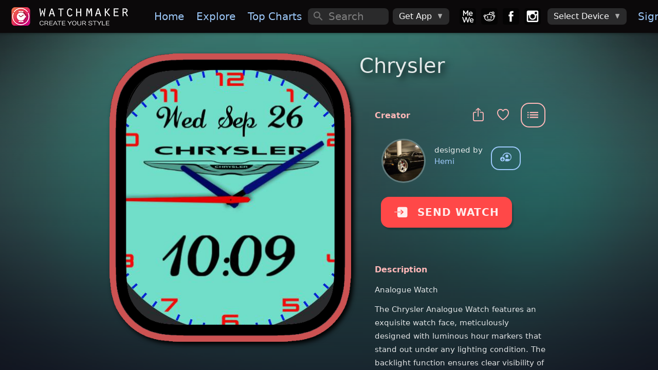

--- FILE ---
content_type: text/html; charset=utf-8
request_url: https://getwatchmaker.com/watchface/chrysler
body_size: 11422
content:
<!DOCTYPE html>
<html class='dark'>
<head>
  <meta charset="utf-8">
  <meta http-equiv="Content-Security-Policy" content="default-src * 'self' 'unsafe-inline' 'unsafe-eval' data: content: 'self' blob:">
  <meta name="viewport" content="width=device-width, initial-scale=1, maximum-scale=1, minimum-scale=1, user-scalable=no, viewport-fit=cover">

  <meta name="item_id" content="sr1INn8tKX">
  <meta name="item_name" content="Chrysler ">
  <meta name="shape" content="R">
  <meta name="access_level" content="free">
  <meta name="expValuePW" content="1&#x60;v5&#x60;lifetime&#x60;v5&#x60;lifetime2">
  
  <meta name="is_movie" content="N">
  
  
  
  
  <meta name="webview" content="false">
  <meta name="theme-color" content="#fff">
  <meta name="format-detection" content="telephone=no">
  <meta name="msapplication-tap-highlight" content="no">
  <title>Chrysler  • WatchMaker: the world&#x27;s largest watch face platform</title>
  <meta name="description" content="">
  <meta name="keywords" content="Apple watch app,Apple watch apps,Galaxy Watch app,Galaxy Watch 5,Galaxy Watch 6,Galaxy Watch watch face,Pixel Watch,Google Pixel Watch,Android Watch app,Android Watch watch face,Apple watch face,Apple watch watch faces,apple watch faces,WearOS apps,Android Watch apps,Android Watch face,Android Watch faces,Android Watch watch faces,WearOS face,WearOS faces,Android smart watch app,Android smartwatch app,Apple watch watch face,Iwatch app,Iwatch apps,Iwatch face,Iwatch watch face,Iwatch watch faces,WearOS watch face">
  <meta property="og:title" content="Chrysler  • WatchMaker: the world&#x27;s largest watch face platform" />
  <meta property="og:name" content="" />
  <meta property="og:description" content="" />
  <meta property="og:image" content="https://dk2dv4ezy246u.cloudfront.net/watches/sr1INn8tKX_large.jpg" />
  <meta property="og:image:type" content="image/jpeg">
  <meta property="og:image:width" content="512" />
  <meta property="og:image:height" content="512" />
  <meta property="og:locale" content="en_US" />
  <meta property="og:site_name" content="WatchMaker" />
  <meta property="og:type" content="article" />
  <meta property="og:url" content="https://getwatchmaker.com/watch/sr1INn8tKX" />
  <link rel="canonical" href="https://getwatchmaker.com/watch/sr1INn8tKX" />
  <meta property="al:android:url" content="android-app://slide.watchFrenzy/wm/sr1INn8tKX" />
  <meta property="al:android:app_name" content="WatchMaker: 100,000+ FREE watch faces for Apple Watch, Wear OS, Samsung Gear and more" />
  <meta property="al:android:package" content="slide.watchFrenzy" />
  <meta property="al:ios:url" content="android-app://slide.watchFrenzy/wm/sr1INn8tKX" />
  <meta property="al:ios:app_store_id" content="1213875863" />
  <meta property="al:ios:app_name" content="WatchMaker: 100,000+ FREE watch faces for Apple Watch, Wear OS, Samsung Gear and more" />
  <meta name="mobile-web-app-capable" content="yes">
  <meta name="apple-mobile-web-app-status-bar-style" content="black-translucent">
  <link rel="apple-touch-icon" href="/assets/icons/apple-touch-icon.png">
  <link rel="icon" href="/assets/icons/favicon.png">
  <link rel="shortcut icon" href="/images/icon_96.png" />
  <meta name="apple-itunes-app" content="app-id=1213875863">
  <meta name="google-play-app" content="app-id=slide.watchFrenzy">
  <link rel="apple-touch-icon" href="/images/icon_96.png">
  <link rel="android-touch-icon" href="/images/icon_96.png">
  <link rel="alternate" href="android-app://slide.watchFrenzy/wm/sr1INn8tKX" />

  <meta name="smartbanner:title" content="WatchMaker">
  <meta name="smartbanner:author" content="100,000+ watch faces">
  <meta name="smartbanner:price" content="FREE">
  <meta name="smartbanner:price-suffix-apple" content=" - On the App Store">
  <meta name="smartbanner:price-suffix-google" content=" - In Google Play">
  <meta name="smartbanner:icon-apple" content="/images/icon_96.png">
  <meta name="smartbanner:icon-google" content="/images/icon_96.png">
  <meta name="smartbanner:button" content="VIEW">
  <meta name="smartbanner:button-url-apple" content="https://itunes.apple.com/us/app/watchmaker-watch-faces-designer/id1213875863?ls=1&mt=8">
  <meta name="smartbanner:button-url-google" content="https://play.google.com/store/apps/details?id=slide.watchFrenzy">
  <meta name="smartbanner:enabled-platforms" content="android">
  <meta name="smartbanner:close-label" content="Close">
  <meta name="smartbanner:hide-ttl" content="604800000">
  <link rel="stylesheet" href="/css/smartbanner.min.css">
  <link rel="stylesheet" href="/css/cookieconsent.css" media="print" onload="this.media='all'">

  <meta name="appleid-signin-client-id" content="service.watchmaker">
  <meta name="appleid-signin-scope" content="name email">
  <meta name="appleid-signin-redirect-uri" content="/auth_callback_apple">
  <meta name="appleid-signin-state" content="init">

  <!-- Preload critical resources for faster loading -->
  <link rel="preload" href="/fonts/Framework7Icons-Regular.woff" as="font" type="font/woff" crossorigin>
  <link rel="preload" href="/framework7/framework7-bundle.min.css" as="style" onload="this.onload=null;this.rel='stylesheet'">
  <link rel="preload" href="/css/icons.css" as="style" onload="this.onload=null;this.rel='stylesheet'">
  <link rel="preload" href="/css/myapp.css" as="style" onload="this.onload=null;this.rel='stylesheet'">
  
  <!-- Iconify for better navigation icons -->
  <script src="https://code.iconify.design/iconify-icon/1.0.8/iconify-icon.min.js"></script>
  
  <!-- Fallback for browsers that don't support preload -->
  <noscript>
    <link rel="stylesheet" href="/framework7/framework7-bundle.min.css">
    <link rel="stylesheet" href="/css/icons.css">
    <link rel="stylesheet" href="/css/myapp.css">
  </noscript>

  <!-- Polyfill for preload support -->
  <script>
    // Simple preload polyfill
    (function() {
      var preloads = document.querySelectorAll('link[rel="preload"][as="style"]');
      for (var i = 0; i < preloads.length; i++) {
        if (preloads[i].onload) {
          preloads[i].onload();
        }
      }
    })();
  </script>

  <!-- Critical CSS for bottom navigation - prevents FOUC -->
  <style>
    /* Override Framework7 CSS variables for blue theme */
    :root {
      --f7-theme-color: #9dc9fa !important;
      --f7-theme-color-rgb: 157, 201, 250 !important;
      --f7-tabbar-link-active-color: #9dc9fa !important;
    }
    
    /* Premium Bottom Navigation - Critical Inline CSS */
    .toolbar-bottom.tabbar {
      background: rgba(8, 8, 12, 0.98) !important;
      backdrop-filter: blur(40px) saturate(180%) !important;
      border: none !important;
      border-top: 0.5px solid rgba(255, 255, 255, 0.08) !important;
      box-shadow: 0 -20px 40px rgba(0, 0, 0, 0.6), 0 -1px 0 rgba(255, 255, 255, 0.05) inset !important;
      height: 70px !important;
      position: fixed !important;
      bottom: 0 !important;
      left: 0 !important;
      right: 0 !important;
      z-index: 10000 !important;
    }

    .toolbar-bottom.tabbar::before {
      content: '';
      position: absolute;
      top: 0;
      left: 0;
      right: 0;
      height: 1px;
      background: linear-gradient(90deg, transparent, rgba(157, 201, 250, 0.3), transparent);
      pointer-events: none;
    }

    .toolbar-bottom .toolbar-inner {
      margin-top: 0 !important;
      padding: 10px 15px !important;
      justify-content: space-between !important;
      align-items: center !important;
    }

    .toolbar-bottom .tab-link {
      flex-direction: column !important;
      justify-content: center !important;
      align-items: center !important;
      width: 55px !important;
      height: 50px !important;
      padding: 8px 6px !important;
      border-radius: 16px !important;
      transition: all 0.25s ease !important;
      position: relative !important;
      overflow: hidden !important;
      background: transparent !important;
    }

    .toolbar-bottom .tab-link .icon,
    .toolbar-bottom .tab-link .nav-icon {
      font-size: 26px !important;
      color: rgba(255, 255, 255, 0.55) !important;
      transition: all 0.25s ease !important;
      position: relative !important;
      z-index: 2 !important;
    }

    .toolbar-bottom .tab-link.tab-link-active {
      background: linear-gradient(135deg, rgba(157, 201, 250, 0.12) 0%, rgba(157, 201, 250, 0.08) 100%) !important;
      border: 1px solid rgba(157, 201, 250, 0.2) !important;
      transform: translateY(-2px) !important;
      box-shadow: 0 6px 20px rgba(157, 201, 250, 0.15), 0 2px 8px rgba(0, 0, 0, 0.2) !important;
    }

    .toolbar-bottom .tab-link.tab-link-active .icon,
    .toolbar-bottom .tab-link.tab-link-active .nav-icon {
      color: #9dc9fa !important;
      transform: scale(1.05) !important;
    }


    .toolbar-bottom .tab-link.tab-link-active::after {
      content: '';
      position: absolute;
      top: -1px;
      left: 50%;
      transform: translateX(-50%);
      width: 24px;
      height: 3px;
      background: linear-gradient(90deg, #9dc9fa 0%, #7bb3f7 50%, #9dc9fa 100%);
      border-radius: 0 0 6px 6px;
      box-shadow: 0 0 12px rgba(157, 201, 250, 0.6);
    }

    /* Touch feedback */
    .toolbar-bottom .tab-link:active {
      transform: scale(0.95) !important;
    }

    .toolbar-bottom .tab-link.tab-link-active:active {
      transform: translateY(-2px) scale(0.95) !important;
    }

    /* Mobile responsive */
    @media (max-width: 480px) {
      .toolbar-bottom.tabbar {
        height: 65px !important;
      }
      .toolbar-bottom .toolbar-inner {
        padding: 8px 10px !important;
      }
      .toolbar-bottom .tab-link {
        width: 50px !important;
        height: 45px !important;
        padding: 6px 4px !important;
        border-radius: 14px !important;
      }
      .toolbar-bottom .tab-link .icon,
      .toolbar-bottom .tab-link .nav-icon {
        font-size: 24px !important;
      }
      .toolbar-bottom .tab-link.tab-link-active::after {
        width: 20px;
        height: 2px;
      }
    }

    /* iPhone safe area */
    @supports (padding: max(0px)) {
      .toolbar-bottom.tabbar {
        padding-bottom: max(10px, env(safe-area-inset-bottom)) !important;
        height: max(70px, calc(70px + env(safe-area-inset-bottom))) !important;
      }
    }

  </style>
  
  <link rel="stylesheet" href="/css/styles.css">
  <link rel="stylesheet" href="/css/croppie.css">

  <script async src="https://www.googletagmanager.com/gtag/js?id=G-JH5NQ4YK9J"></script>
  <script>
    window.dataLayer = window.dataLayer || [];
    function gtag(){dataLayer.push(arguments);}
    gtag('js', new Date());

    gtag('config', 'G-JH5NQ4YK9J');
  </script>

  <script>
    // Prevent bottom navigation FOUC by ensuring styles are applied immediately
    document.addEventListener('DOMContentLoaded', function() {
      // Force immediate style application for bottom navigation
      var bottomNav = document.getElementById('div-toolbar-btm');
      if (bottomNav) {
        bottomNav.style.visibility = 'visible';
        bottomNav.style.opacity = '1';
      }
      
      // Ensure proper icon font loading
      var icons = document.querySelectorAll('.toolbar-bottom .f7-icons');
      icons.forEach(function(icon) {
        icon.style.fontFamily = 'Framework7 Icons';
      });
    });

    // Additional safeguard for immediate style application
    (function() {
      var style = document.createElement('style');
      style.textContent = `
        #div-toolbar-btm { 
          opacity: 0; 
          transition: opacity 0.1s ease; 
        }
        .css-loaded #div-toolbar-btm { 
          opacity: 1; 
        }
      `;
      document.head.appendChild(style);
      
      // Mark CSS as loaded when Framework7 CSS is ready
      document.addEventListener('DOMContentLoaded', function() {
        setTimeout(function() {
          document.documentElement.classList.add('css-loaded');
        }, 50);
      });
    })();
  </script>
</head>

<body>

  <div id='bg-search' class='div-search' style='display:none'></div>
  <div id="app">
    <div class="my-modal" onclick='outsideModal()' style='z-index:12000;display:none;'>
      <div id='div-modal' style='width:100%;height:100%;position:absolute;left:50%;top:50%;transform:translate(-50%, -50%);overflow:hidden;'>
        <img id='img-modal' onclick='modalClick(event)' style='position:absolute;left:50%;top:50%;transform:translate(-50%, -50%)' alt='popup'>
        <div id='div-modal-extra'></div>
      </div>
    </div>
    <div class="view view-main">
      <div data-name="home" class="page">

        <div id='myPanelLeft' class="panel panel-left" style='background:#0b090a;'>
          <div class="page" style='overflow-y:auto;background:#1b1b1b;'>
            <div class='margin-top2-apple'>
              <img data-src='/images/logo_free.png' alt='logo' style='width:240px;margin:16px 0 16px 20px'>

              <a id='divMenuDevice' href='/select_device4' style='display:none'>
                <div class='menu-device-box'>
                    <div class='menu-device-text1'>Device</div>
                    <div id='divDevice' class='menu-device-text2'></div>
                </div>
              </a>

              <hr style='height:1px;border:none;color:#484848;background-color:#484848;margin:32px 20px 14px 20px'>
              <div class="list" style='margin-top:16px'>
                <ul>
                  <li id='sideLogIn'><a href="/login" class="item-content item-link"><div class="item-media"><i class="icon f7-icons">e</i></div><div class="item-inner"><div class="item-title">Sign In</div></div></a></li>
                  <li id='sideMyDesigns'><a id="a-user1" href="#" class="item-content item-link"><div class="item-media"><i class="icon f7-icons">h</i></div><div class="item-inner"><div class="item-title">My Designs</div></div></a></li>
                  <li id='sideAccount'><a onclick="checkMobile('account')" class="item-content item-link"><div class="item-media"><i class="icon f7-icons">e</i></div><div class="item-inner"><div class="item-title">My Account</div></div></a></li>
                  <li><a href='/watchmaker-partner' class="item-content item-link"><div class="item-media"><i class="icon f7-icons">L</i></div><div class="item-inner"><div class="item-title">Become a Designer!</div></div></a></li>
                </ul>
              </div>
            </div>
          </div>
          <div class='bottom2-apple' style='position:absolute;left:0;width:100%;padding:16px 0 4px 12px;background:#1b1b1b;z-index:1;'>
            <a href='https://mewe.com/group/5bc96a12a40f3010c2488396'><img data-src='/images/box_mewe.png' alt='mewe' class='tb-icon'></a>
            <a href='https://www.reddit.com/r/watchmaker'><img data-src='/images/box_reddit.png' alt='reddit' class='tb-icon'></a>
            <a href='https://www.facebook.com/groups/446612466112266'><img data-src='/images/box_facebook.png' alt='facebook' class='tb-icon'></a>
            <a href='https://www.instagram.com/getwatchmaker'><img data-src='/images/box_instagram.png' alt='instagram' class='tb-icon'></a>
          </div>
        </div>

        <div id='myNavbar' class="navbar">
          <div class="navbar-bg"></div>
          <div id="extraControls" class="navbar-inner hide-on-loading" >
            <div id='div-navbar-left' class="left">
              <a id='btnMenu' class="link panel-open" style='padding:0px 10px;margin-left:-5px' data-panel="left" onclick="openPanel()">
                <i style='font-size:30px' class="icon f7-icons">W</i>
              </a>
              <a id='btnHelp' style='margin-right:12px' onclick="showHelp('/help-apple')">
                <i class="icon f7-icons">k</i>
              </a>
            </div>
            <div id='div-navbar-center' class="title" style='width:100%;height:100%;justify-content:center;align-items:center;display:flex;'><div style='font-size:23px;font-weight:700;'></div></div>
            <div id='mySearch1' class="searchbar searchbar-expandable" style=''>
              <div class="searchbar-inner">
                <div class="searchbar-input-wrap">
                  <input id='inp-search1' type="search" placeholder="Search" autocomplete="off" />
                  <i class="searchbar-icon"></i>
                  <span class="input-clear-button"></span>
                </div>
                <span id='btnCancel' class="searchbar-disable-button" style='display:none'>Cancel</span>
              </div>
            </div>

            <div id='div-navbar-right' class='right'>
              <a id='btnSearch' class="searchbar-enable" style='margin-right:12px;display:none' data-searchbar="#mySearch1" onclick="showSearch()">
                <i id='start-search' class="icon f7-icons">c</i>
              </a>
              <a id='btnVIP' onclick='goVIP()'>👑</a>
            </div>

            <div id='div-wide-1' style='display:flex;margin:0 auto 0 0'>
              <a onclick="gotoPage('/')" class="link"><img data-src='/images/logo.png' alt='logo' style='height:36px;margin:0px 20px 0px 0px;'></a>
              <a onclick="gotoPage('/')" class="link">Home</a>
              <a onclick="gotoPage('/explore')" class="link">Explore</a>
              <a onclick="gotoPage('/chart')" class="link">Top&nbsp;Charts</a>
              <a onclick="gotoPage('/following')" class="link show-1400">Following</a>
              <a onclick="gotoPage('/favorites')" class="link show-1500">Favorites</a>
            </div>

            <div id='div-wide-2' style='display:flex'>

              <div id='mySearch2' class="searchbar searchbar-inline" style='width:100%;margin:auto 0 auto 0'>
                <div class="searchbar-input-wrap">
                  <input id='inp-search2' type="search" placeholder="Search" autocomplete="off" />
                  <i class="searchbar-icon"></i>
                  <span class="input-clear-button"></span>
                </div>
              </div>

              <div style='margin:0px 20px 0 0px;width:100%;display:flex'>

                <div class="menu-item menu-item-dropdown" style='height:32px;margin:auto 0 auto 8px'>
                  <div class="menu-item-content">
                    <div>Get App</div>
                    <i class="icon f7-icons" style='margin-left:10px;color:#aaa;font-size:12px'>E</i>
                  </div>
                  <div class="menu-dropdown menu-dropdown-right">
                    <div class="menu-dropdown-content">
                      <a class='get_ios' href='https://itunes.apple.com/us/app/watchmaker-watch-faces-designer/id1213875863?ls=1&mt=8' style='display:inline' target='_blank'><img alt='Get it on the App Store' data-src='/images/get_ios.png' style='height:57px;margin:auto 12px auto 12px' /></a>
                      <a class='get_android' href='https://play.google.com/store/apps/details?id=slide.watchFrenzy&referrer=utm_source%3Dgetwatchmaker_header%26utm_medium%3Dheader' style='display:inline' target='_blank'><img alt='Get it on Google Play' data-src='/images/get_android.png' style='height:57px;margin:auto 12px auto 12px' /></a>
                      <a class='get_samsung' href='http://galxy.us/wmapp' style='display:inline' target='_blank'><img alt='Get it on Samsung Galaxy Apps' data-src='/images/get_samsung.png' style='height:57px;margin:auto 12px auto 12px' /></a>
                    </div>
                  </div>
                </div>

                <a href='https://mewe.com/group/5bc96a12a40f3010c2488396'><img data-src='/images/box_mewe.png' alt='mewe' class='tb-icon2' style='margin-left: 20px;'></a>
                <a href='https://www.reddit.com/r/watchmaker'><img data-src='/images/box_reddit.png' alt='reddit' class='tb-icon2'></a>
                <a href='https://www.facebook.com/groups/446612466112266'><img data-src='/images/box_facebook.png' alt='facebook' class='tb-icon2'></a>
                <a href='https://www.instagram.com/getwatchmaker'><img data-src='/images/box_instagram.png' alt='instagram' class='tb-icon2'></a>

                <div class="menu-item menu-item-dropdown" style='height:32px;margin:auto 0 auto 8px'>
                  <div class="menu-item-content">
                    <div class='device-undefined'>Select Device</div>
                    <img class='device-apple' data-src='/images/watch_apple.png' alt='watch apple' style='height:26px;margin:auto 0 auto 0'>
                    <img class='device-wear' data-src='/images/watch_wear.png' alt='watch wear' style='height:26px;margin:auto 0 auto 0'>
                    <i class="icon f7-icons" style='margin-left:10px;color:#aaa;font-size:12px'>E</i>
                  </div>
                  <div class="menu-dropdown menu-dropdown-right">
                    <div class="menu-dropdown-content">
                      <a class="menu-dropdown-link menu-close" onclick="selectDevice('apple')">
                        <img data-src='/images/watch_apple.png' alt='watch apple' style='height:48px;margin:5px'>
                      </a>
                      <a class="menu-dropdown-link menu-close" onclick="selectDevice('wear')">
                        <img data-src='/images/watch_wear.png' alt='watch wear' style='height:48px;margin:5px'>
                      </a>
                    </div>
                  </div>
                </div>
                <a href="/login" class="div-sign-in link" style='margin:0 20px 0 10px'>Sign&nbsp;In</a>
                <div class="div-sign-out menu-item menu-item-dropdown" style='height:32px;margin:auto 20px auto 10px'>
                  <div class="menu-item-content">
                    <img id='img_avatar_small' data-src='/images/profile_default.png' alt='avatar' style='height:24px;border-radius:50%;'>
                    <i class="icon f7-icons" style='margin-left:10px;color:#aaa;font-size:12px'>E</i>
                  </div>
                  <div class="menu-dropdown menu-dropdown-right">
                    <div class="menu-dropdown-content">
                      <a id='a-user2' href="#" class="menu-dropdown-link menu-close">My Designs</a>
                      <div class="menu-dropdown-divider"></div>
                      <a href="/profile" class="menu-dropdown-link menu-close">Edit Profile</a>
                      <a onclick="checkMobile('account')" class="menu-dropdown-link menu-close">Manage Account</a>
                      <div class="menu-dropdown-divider"></div>
                      <a onclick='logOut()' class="menu-dropdown-link menu-close">Sign Out</a>
                    </div>
                  </div>
                </div>
              </div>
            </div>
          </div>
        </div>

        <div id='div-toolbar-btm' class="toolbar toolbar-bottom tabbar tabbar-labels">
          <div class="toolbar-inner" style='margin-top:10px'>
            <a id='tabHome' onclick="gotoPage('/')" class="tab-link">
              <iconify-icon icon="mdi:home" class="nav-icon"></iconify-icon>
            </a>
            <a id='tabExplore' onclick="gotoPage('/explore')" class="tab-link">
              <iconify-icon icon="mdi:compass" class="nav-icon"></iconify-icon>
            </a>
            <a id='tabChart' onclick="gotoPage('/chart')" class="tab-link">
              <iconify-icon icon="material-symbols:area-chart-rounded" class="nav-icon"></iconify-icon>
            </a>
            <a id='tabTikTok' onclick="gotoPage('/gallery')" class="tab-link">
              <iconify-icon icon="material-symbols:gallery-thumbnail" class="nav-icon"></iconify-icon>
            </a>
            <a id='tabFollowing' onclick="gotoPage('/following')" class="tab-link">
              <iconify-icon icon="mdi:people" class="nav-icon"></iconify-icon>
            </a>
            <a id='tabMyWatches' onclick="gotoPage('/mywatches')" class="tab-link">
              <iconify-icon icon="material-symbols:aod-watch" class="nav-icon"></iconify-icon>
            </a>
          </div>
        </div>
        <form id='frm_upload'>
          <input id='inp_upload' type='file' accept='image/jpg,image/jpeg,image/gif,image/png' style="display:none;">
        </form>

        <div id='fabGift' style='display:none' class="fab fab-right-bottom">
          <a onclick='showUpgrade(true)'><img data-src='/images/btn_gift.png' alt='gift' style='height:60px;margin:0 4px 4px 0'></a>
        </div>
        <div id='divLifetimeBottom' style='display:none' class="fab fab-center-bottom">
          <a onclick='showUpgrade(true)'>
            <div style='position:relative'>
              <img data-src='/images/lifetime_offer.png' alt='offer' style='height:40px'>
              <div id='divLifetimePrice' style='position:absolute;top:10px;left:14px;font-size:15px;'>Lifetime access</div>
            </div>
          </a>
        </div>

          <div class="page-content" style='background:linear-gradient(rgba(17,21,33,0), rgba(17,21,33,1.0)),
    url("https://dk2dv4ezy246u.cloudfront.net/watches/sr1INn8tKX_bg.jpg");background-repeat:no-repeat;background-position:center;background-size: 110% 140%;'>
            <div id='page-content-before-preloader'>
<div id='ad-watch2-sr1INn8tKX'></div>
<div class='item-grid'>
  <div class="item-col1">
    <div id='img-watch-parent' class="myparent show-wide-grid" style='width:470px;height:571px;'>
      <img src='/images/frame_apple_solid.png' class='item-watch-rd-frame' alt='watch frame' style='width:470px;filter: drop-shadow(5px 5px 5px #000);' />
      <img src='https://dk2dv4ezy246u.cloudfront.net/watches/sr1INn8tKX_large.jpg' class='item-watch-sq img-watch-sr1INn8tKX' alt='Chrysler ' style='z-index:1' />
      <img src='/images/frame_apple_hue0.png' class='item-watch-rd-frame' alt='watch frame' style='filter:hue-rotate(360deg);width:470px;z-index:2' />
    </div>
  </div>
  <div class="item-col2">

    <div id='img-watch-parent' class="puff-in-center myparent show-narrow-grid" style='width:370px;height:450px;margin:auto;padding:0 16px'>
      <img src='/images/frame_apple_solid.png' class='item-watch-rd-frame' alt='watch frame' style='width:370px;filter: drop-shadow(5px 5px 5px #000);' />
      <img src='https://dk2dv4ezy246u.cloudfront.net/watches/sr1INn8tKX_large.jpg' class='item-watch-sq img-watch-sr1INn8tKX' alt='Chrysler ' style='z-index:1' />
      <img src='/images/frame_apple_hue0.png' class='item-watch-rd-frame' alt='watch frame' style='filter:hue-rotate(360deg);width:370px;z-index:2' />
    </div>

    <div class="show-narrow">
             <div class="divider-down" style='margin-top:60px'></div>
      <button class="send-watch-sr1INn8tKX col button button-raised button-round" style='background:#ff4848;filter:hue-rotate(360deg);color:rgba(255,255,255,0.9);width:fit-content;height:60px;margin:-35px auto 30px auto;padding:0px 25px' onclick="$('#btn_send_watch').click()">
        <i class='icon f7-icons' style='margin-right:18px'>Q</i>SEND WATCH
      </button>
             <h1 id='watch-title-sr1INn8tKX' class="watch-title">Chrysler </h1>
    </div>



<h1 class="watch-title show-wide-flex" style='width:100%;margin:-12px 0 20px 0;font-size:40px;font-weight:500;'>Chrysler </h1>
    <h1 id='watch-title2-sr1INn8tKX'></h1>
    
    
    <div class='item-info'>
    
    
      <div style='display:flex;margin:20px 0 -55px auto;width:fit-content;'>
        <div style='margin:18px 12px 0 auto'>
          <a id='btn_share' class="link" onClick="shareItem('sr1INn8tKX', 'Chrysler ', 'chrysler')">
            <span><i class='icon f7-icons item-icon' style='color:#ffb8b8'>i</i></span>
          </a>
          <a class="link" onClick="toggleFavorite('sr1INn8tKX', 'Chrysler ')">
            <span id='is_favorite'><i class='icon f7-icons item-icon' style='color:#ffb8b8'>b</i></span>
          </a>
        </div>
        <div class='right-menu'>
          <button id='actions_item' type="button" class="btn-menu button button-outline button-large game-page-actions-button" style='border-color:#ffb8b8;color:#ffb8b8' onclick="showActionsItem('sr1INn8tKX', 'Chrysler ', 'chrysler', 'S', false, false)">
            <i class="icon f7-icons">X</i>
          </button>
        </div>
      </div>
      <div class='item2-title' style='color:#ffb8b8'>Creator</div>
      <div style='display:flex;margin:22px 0 8px 16px'>
        <div>
          <a href='/user/S1bsbCgTf'>
            <img class='avatar' src='https://dk2dv4ezy246u.cloudfront.net/users/S1bsbCgTf.jpg' alt='avatar' onerror="this.src='/images/profile_default.png'"
            style='width:80px;height:80px' />
          </a>
        </div>
        <div style='margin:8px 0 0 20px'>
          <div>designed by</div>
          <a href='/user/S1bsbCgTf'>Hemi</a>
        </div>
        <div style='margin:12px 0 0 16px'>
          <button id='user-follow' onclick="followUser('S1bsbCgTf', 'Hemi')" class="button button-outline button-round" title='Follow Hemi' style='display:block'><i class='icon f7-icons item-icon' style='font-size:22px;margin-top:-2px'>G</i></button>
          <button id='user-unfollow' onclick="unfollowUser('S1bsbCgTf', 'Hemi')" class="button button-outline button-round" title='Unfollow Hemi' style='display:none'><i class='icon f7-icons item-icon' style='font-size:22px;margin-top:-2px'>F</i></button>
        </div>
    
      </div>
    
      <!-- Dynamic Affiliate Block -->
      <!--
      <div style="
        margin:32px 0;
        padding:20px;
        background:rgba(255,255,255,0.06);
        backdrop-filter:blur(18px);
        border-radius:18px;
        border:1px solid rgba(255,255,255,0.08);
        text-align:center;
      ">
    
        <div style="
          font-size:18px;
          font-weight:700;
          color:#ffffff;
          margin-bottom:6px;
        ">
          Recommended Accessories
        </div>
    
        <div style="
          color:#ffffff;
          font-size:14px;
          margin-bottom:18px;
        ">
          Bands &amp; chargers for your Apple Watch
        </div>
    
        <a href="https://www.amazon.com/s?k&#x3D;apple+watch+accessories&amp;tag&#x3D;watchmakeraff-20"
           target="_blank" rel="noopener"
           style="
             display:inline-block;
             padding:12px 26px;
             border-radius:25px;
             background:#ff9f0a;
             color:#fff;
             font-weight:600;
             font-size:16px;
             text-decoration:none;
           ">
          Shop Accessories
        </a>
    
      </div>
      
      <div style="
        color:#8a8a8a;
        font-size:12px;
        margin-top:8px;
        text-align:left;
        opacity:0.8;
        padding:0 20px;
      ">
        <div style="font-weight:500;margin-bottom:2px;font-size:12px;">Affiliate Disclosure</div>
        <div style="line-height:1.3;font-size:11px;">
          Some links in this app are Amazon affiliate links. We may earn a small commission if you make a purchase - at no additional cost to you.
        </div>
      </div>
      -->
    
      <button id='btn_send_watch' class="send-watch-sr1INn8tKX show-wide-flex col button button-raised button-round" style='background:#ff4848;filter:hue-rotate(360deg);color:rgba(255,255,255,0.9);width:fit-content;height:60px;margin:24px 0 20px 12px;padding:0px 25px' onclick="checkSendWatch('sr1INn8tKX', '12,an,dt', false, false, '')">
        <i class='icon f7-icons' style='margin-right:18px'>Q</i>SEND WATCH
      </button>
    
    
      
      
      <div class='item2-title2' style='color:#ffb8b8'>Description</div>
        <div class='game-page-summary'>Analogue Watch </div>
    
          <div class='game-page-summary'>The Chrysler Analogue Watch features an exquisite watch face, meticulously designed with luminous hour markers that stand out under any lighting condition. The backlight function ensures clear visibility of the time, even in low-light environments, making it a perfect companion for night-time use.</div>
          <div class='game-page-summary'></div>
          <div class='game-page-summary'>Inspired by the elegance of the Kate Spade Scallop, the digital 12h format is seamlessly integrated alongside the analogue display, providing a perfect blend of traditional and modern aesthetics. The date function is strategically placed to enhance readability without detracting from the overall design, completing the watch&#x27;s sophisticated look.</div>
    
      <div class='item2-title2' style='color:#ffb8b8'>Uploaded</div>
      <div class="game-page-text-item">26 Sep 2018</div>
    
      <div class='item2-title2' style='color:#ffb8b8'>Tags</div>
      <div style='margin:0 0 16px 24px'>
        <a href="/search/tag/digital" class='badge link'>digital</a>
        <a href="/search/tag/12h" class='badge link'>12h</a>
        <a href="/search/tag/analog" class='badge link'>analog</a>
        <a href="/search/tag/date" class='badge link'>date</a>
      </div>
      <div class='item2-title2' style='color:#ffb8b8'>Features</div>
      <div style='margin:0 0 16px 24px'>
        <div class="chip chip-outline">
          <div class="chip-label" style='display:flex'>
            <div class="icon-an" style='margin-top:5px;color:#fff'></div>
            <div style='margin:3px 4px 0 0;margin-left:6px;'>Analog</div>
          </div>
      </div>
        <div class="chip chip-outline">
          <div class="chip-label" style='display:flex'>
            <div class="icon-12" style='margin-top:5px;color:#fff'></div>
            <div style='margin:3px 4px 0 0;margin-left:6px;'>12h Time</div>
          </div>
      </div>
        <div class="chip chip-outline">
          <div class="chip-label" style='display:flex'>
            <div class="icon-dt" style='margin-top:5px;color:#fff'></div>
            <div style='margin:3px 4px 0 0;margin-left:6px;'>Date</div>
          </div>
      </div>
      </div>
    
    </div>
    </div>
    </div>
    
    
    
    
    
    <div class='extra-watches'>
      <div class='item2-title2' style='color:#ffb8b8;margin:36px 0 0 16px'>More Watches by Author</div>
      <div class='extra-items'>
        <a class='game-card game-card-sq extra-card' onclick="location.href &#x3D; &#x27;/watchface/retro-digital-colourful-black&#x27;">
          <div class="game-card-image myparent">
            <img src="https://dk2dv4ezy246u.cloudfront.net/watches/sB1gFBmm6M.jpg" alt='Retro Digital Colourful Black' class='check-border' />
            <img src='/images/frame_apple.png' alt='watch frame' style='width:100%;height:100%;' />
          </div>
          
          
        </a>
        <a class='game-card game-card-sq extra-card' onclick="location.href &#x3D; &#x27;/watchface/retro-digital-radar&#x27;">
          <div class="game-card-image myparent">
            <img src="https://dk2dv4ezy246u.cloudfront.net/watches/sryCffAeTf.jpg" alt='Retro Digital Radar' class='check-border' />
            <img src='/images/frame_apple.png' alt='watch frame' style='width:100%;height:100%;' />
          </div>
          
          
        </a>
        <a class='game-card game-card-sq extra-card' onclick="location.href &#x3D; &#x27;/watchface/retro-digital-colourful-glowing&#x27;">
          <div class="game-card-image myparent">
            <img src="https://dk2dv4ezy246u.cloudfront.net/watches/sHk2WkwrTX.jpg" alt='Retro Digital Colourful Glowing' class='check-border' />
            <img src='/images/frame_apple.png' alt='watch frame' style='width:100%;height:100%;' />
          </div>
          
          
        </a>
        <a class='game-card game-card-sq extra-card' onclick="location.href &#x3D; &#x27;/watchface/retro-digital-colourful&#x27;">
          <div class="game-card-image myparent">
            <img src="https://dk2dv4ezy246u.cloudfront.net/watches/sHkolV1baz.jpg" alt='Retro Digital Colourful' class='check-border' />
            <img src='/images/frame_apple.png' alt='watch frame' style='width:100%;height:100%;' />
          </div>
          
          
        </a>
        <a class='game-card game-card-sq extra-card' onclick="location.href &#x3D; &#x27;/watchface/retro-digital&#x27;">
          <div class="game-card-image myparent">
            <img src="https://dk2dv4ezy246u.cloudfront.net/watches/sBk18wXRDr.jpg" alt='Retro Digital' class='check-border' />
            <img src='/images/frame_apple.png' alt='watch frame' style='width:100%;height:100%;' />
          </div>
          
          
        </a>
        <a class='game-card game-card-sq extra-card' onclick="location.href &#x3D; &#x27;/watchface/chrysler-2&#x27;">
          <div class="game-card-image myparent">
            <img src="https://dk2dv4ezy246u.cloudfront.net/watches/sSkhId7CwB.jpg" alt='Chrysler  2' class='check-border' />
            <img src='/images/frame_apple.png' alt='watch frame' style='width:100%;height:100%;' />
          </div>
          
          
        </a>
      </div>
    
      <div class='item2-title2' style='color:#ffb8b8;margin:8px 0 0 16px'>Similar Watches</div>
      <div class='extra-items'>
        <a class='game-card game-card-sq extra-card' onclick="location.href &#x3D; &#x27;/watchface/oblive-dark-watch-face&#x27;">
          <div class="game-card-image myparent">
            <img src="https://dk2dv4ezy246u.cloudfront.net/watches/i54_6.jpg" alt='OBLIVE DARK Watch Face' class='check-border' />
            <img src='/images/frame_apple.png' alt='watch frame' style='width:100%;height:100%;' />
          </div>
          
          
        </a>
        <a class='game-card game-card-sq extra-card' onclick="location.href &#x3D; &#x27;/watchface/statue-3d&#x27;">
          <div class="game-card-image myparent">
            <img src="https://dk2dv4ezy246u.cloudfront.net/watches/i248_8.jpg" alt='statue 3d' class='check-border' />
            <img src='/images/frame_apple.png' alt='watch frame' style='width:100%;height:100%;' />
          </div>
          
          
        </a>
        <a class='game-card game-card-sq extra-card' onclick="location.href &#x3D; &#x27;/watchface/forecast-v2-watch-face&#x27;">
          <div class="game-card-image myparent">
            <img src="https://dk2dv4ezy246u.cloudfront.net/watches/i18_3.jpg" alt='FORECAST v2 Watch Face' class='check-border' />
            <img src='/images/frame_apple.png' alt='watch frame' style='width:100%;height:100%;' />
          </div>
          
          
        </a>
        <a class='game-card game-card-sq extra-card' onclick="location.href &#x3D; &#x27;/watchface/retro-wave&#x27;">
          <div class="game-card-image myparent">
            <img src="https://dk2dv4ezy246u.cloudfront.net/watches/i290_8.jpg" alt='RETRO WAVE' class='check-border' />
            <img src='/images/frame_apple.png' alt='watch frame' style='width:100%;height:100%;' />
          </div>
          
          
        </a>
        <a class='game-card game-card-sq extra-card' onclick="location.href &#x3D; &#x27;/watchface/infinite-sunrise&#x27;">
          <div class="game-card-image myparent">
            <img src="https://dk2dv4ezy246u.cloudfront.net/watches/i147_7.jpg" alt='INFINITE SUNRISE' class='check-border' />
            <img src='/images/frame_apple.png' alt='watch frame' style='width:100%;height:100%;' />
          </div>
          
          
        </a>
        <a class='game-card game-card-sq extra-card' onclick="location.href &#x3D; &#x27;/watchface/lunar-digital-gradient-watch-face&#x27;">
          <div class="game-card-image myparent">
            <img src="https://dk2dv4ezy246u.cloudfront.net/watches/i87_5.jpg" alt='LUNAR DIGITAL GRADIENT Watch Face' class='check-border' />
            <img src='/images/frame_apple.png' alt='watch frame' style='width:100%;height:100%;' />
          </div>
          
          
        </a>
      </div>
    </div>
    
    
    <div class="header-reviews" style='width:100%;text-align:center;'>Watchface Reviews</div>
    <div class="messages-content" style='max-width:600px;margin:0 auto 140px auto;padding:0 8px'>
      <div class="messages messages_sr1INn8tKX">
      </div>
    
      <div style='display:flex;padding:0 8px'>
        <a class="link icon-only" onclick='addCommentImage()'><i class="icon f7-icons" style='display:inline-block;align-self:flex-end;margin-bottom:2px'>f</i></a>
        <div style='width:100%;padding:0 8px'>
          <div id='img-attachments-sr1INn8tKX' class="messagebar-attachment" style='width:fit-content;display:none;margin-top:24px'>
            <img id='img-comment-sr1INn8tKX' style='max-width:100%;'>
            <a onclick='removeCommentImage()'><span class="messagebar-attachment-delete"></span></a>
          </div>
          <textarea id='txt-comment-sr1INn8tKX' class="my-message" placeholder="Message"></textarea>
        </div>
        <a class="link icon-only" onclick='addComment()'><i class="icon f7-icons" style='display:inline-block;align-self:flex-end;margin-bottom:2px'>t</i></a>
      </div>
    </div>
    
    
    
    <script type='application/json' id='comments-sr1INn8tKX'>request</script>
    <script type='application/json' id='is_sub_watch-sr1INn8tKX'>false</script>
    <script type='application/json' id='is_free_watch-sr1INn8tKX'>false</script></div>
                <div class="preloader infinite-scroll-preloader" style='display:none'></div>
            <div style='margin-top:100px'></div>
            <div id='myFooter' class='footers'>
              <div class='footer-group'>
                <div class='footer-title'>WATCHES</div>
                <div class='footer-item'><a href='/device/apple-watch'>Apple Watch</a></div>
                <div class='footer-item'><a href='/device/samsung-galaxy-watch-6'>Galaxy Watch 6</a></div>
                <div class='footer-item'><a href='/device/samsung-gear-s3'>Samsung Gear S3</a></div>
                <div class='footer-item'><a href='/device/huawei-2'>Huawei Watch 2</a></div>
                <div class='footer-item'><a href='/device/ticwatch-pro'>Ticwatch Pro</a></div>
                <div class='footer-item'><a href='/device/pixel-watch'>Pixel Watch</a></div>
                <div class='footer-item'><a href='/device/moto360'>Moto 360</a></div>
                <div class='footer-item'><a href='/device/fossil-q-explorist'>Fossil Q Explorist</a></div>
              </div>
              <div class='footer-group'>
                <div class='footer-title'>WATCH FACES</div>
                <div class='footer-item'><a href='/featured'>Featured</a></div>
                <div class='footer-item'><a href="/collection/TopPremium">Top Premium</a></div>
                <div class='footer-item'><a href="/collection/TopPaid">Top Paid</a></div>
                <div class='footer-item'><a href="/collection/NewAndHot">New & Hot</a></div>
                <div class='footer-item'><a href="https://watchmaker.haz.wiki/getstarted">Create Your Own</a></div>
              </div>
              <div class='footer-group'>
                <div class='footer-title'>LINKS</div>
                <div class='footer-item'><a href='/blog'>Blog</a></div>
                <div class='footer-item'><a href='/contact'>Contact</a></div>
                <div class='footer-item'><a href="http://watchmaker.haz.wiki">Wiki</a></div>
                <div class='footer-item'><a href="/privacy">Privacy</a></div>
                <div class='footer-item'><a href="/terms">Terms</a></div>
              </div>
              <div class='footer-group'>
                <center>
                <div style='margin:0 auto 4px auto;width:fit-content;'>WatchMaker - The Largest Watch Face Platform in the World!</div>
                <div style='margin:0 auto 20px auto;width:fit-content;'>Download our app today to get 100,000+ watchfaces!</div>
                <span class='get_android'>
                  <a href='https://play.google.com/store/apps/details?id=slide.watchFrenzy&referrer=utm_source%3Dgetwatchmaker_footer%26utm_medium%3Dfooter' style='display:inline' target='_blank'>
                    <img alt='Get it on Google Play' data-src='/images/get_android.png' style='width:170px' />
                  </a>
                </span>
                <span class='get_ios'>
                  <a href='https://itunes.apple.com/us/app/watchmaker-watch-faces-designer/id1213875863?ls=1&mt=8' style='display:inline' target='_blank'>
                    <img alt='Get it on the App Store' data-src='/images/get_ios.png' style='width:170px' />
                  </a>
                </span>
                <span class='get_samsung'>
                  <a href='http://galxy.us/wmapp' style='display:inline' target='_blank'>
                    <img alt='Get it on Samsung Galaxy Apps' data-src='/images/get_samsung.png' style='width:170px' />
                  </a>
                </span>
                <div>© 2026 Firehop Ltd - All rights reserved.</div>
                </center>
              </div>
            </div>
            </div>
          </div>
        </div>
      </div>
    <script src="/framework7/framework7-bundle.min.js"></script>
    <script src="/js/jquery.min.js"></script>
    <script src="/js/jquery.cookie.js"></script>
    <script src="/js/dayjs.min.js"></script>
    <script src="/js/currency.min.js"></script>
    <script src="/js/share-min.js"></script>
    <script src="/js/app.js"></script>
    <script defer src="/js/cookieconsent.js"></script>
    <script src="/js/smartbanner.min.js"></script>

    <script type='application/ld+json'> 
      {
        "@context": "http://www.schema.org",
        "@type": "LocalBusiness",
        "name": "WatchMaker",
        "url": "https://getwatchmaker.com/",
        "logo": "https://getwatchmaker.com/images/logo.png",
        "image": "https://getwatchmaker.com/images/logo.png",
        "description": "Use WatchMaker to design Diesel On Full Guard Watch Faces as well as LG Watch Faces, Michael Kors Watch Faces, Misfit Vapor Watch Faces, Sony Smartwatch Watch Faces as well as faces for the popular Apple Watch and Samsung watches.",
        "priceRange": "Competitive",
        "openingHours": "Mo, Tu, We, Th, Fr, Sa, Su -",
        "contactPoint": {
        }
      }
    </script>
    <script>


      var userAgent = navigator.userAgent || navigator.vendor || window.opera;
      if (/android/i.test(userAgent))
      {
        $('.get_ios').css('display', 'none');
      }
      else if (/iPad|iPhone|iPod/.test(userAgent) && !window.MSStream)
      {
        $('.get_android').css('display', 'none');
        $('.get_samsung').css('display', 'none');
      }
       window.addEventListener('load', function(){

        if (typeof initCookieConsent === "function")
        {
            var cc = initCookieConsent();
            document.body.classList.toggle('c_darkmode');
            cc.run({
                current_lang: 'en',
                autoclear_cookies: true,
                cookie_name: 'cc_cookie_demo2',
                page_scripts: true,
                onFirstAction: function(user_preferences, cookie){
                  if (user_preferences.accept_type == 'all')
                  {
                    $.cookie('cookie_consent', 'y', { path: '/', expires : 10000 });
                    popupSelectDevice();
                  }
                },

                onAccept: function (cookie) {
                },

                onChange: function (cookie, changed_categories) {
                },

                languages: {
                    'en': {
                        consent_modal: {
                            description: 'We use cookies to personalise content, ads and to analyse our traffic. We also share information about your use of our site with our advertising and analytics partners who may combine it with other information that you’ve provided to them or that they’ve collected from your use of their services. <a href="/privacy/wm">Learn more.</a>',
                            primary_btn: {
                                text: 'Accept all',
                                role: 'accept_all'
                            },
                            secondary_btn: {
                                text: 'Reject all',
                                role: 'accept_necessary'
                            }
                        },
                        settings_modal: {
                            title: 'Cookie preferences',
                            save_settings_btn: 'Save settings',
                            accept_all_btn: 'Accept all',
                            reject_all_btn: 'Reject all',
                            close_btn_label: 'Close',
                            cookie_table_headers: [
                                {col1: 'Name'},
                                {col2: 'Domain'},
                                {col3: 'Expiration'},
                                {col4: 'Description'}
                            ],
                            blocks: [
                                {
                                    title: 'Cookie usage 📢',
                                    description: 'I use cookies to ensure the basic functionalities of the website and to enhance your online experience. You can choose for each category to opt-in/out whenever you want. For more details relative to cookies and other sensitive data, please read the full <a href="/privacy/wm" class="cc-link">privacy policy</a>.'
                                }, {
                                    title: 'Strictly necessary cookies',
                                    description: 'These cookies are essential for the proper functioning of my website. Without these cookies, the website would not work properly',
                                    toggle: {
                                        value: 'necessary',
                                        enabled: true,
                                        readonly: true
                                    }
                                }, {
                                    title: 'Performance and Analytics cookies',
                                    description: 'These cookies allow the website to remember the choices you have made in the past',
                                    toggle: {
                                        value: 'analytics',
                                        enabled: false,
                                        readonly: false
                                    },
                                }
                            ]
                        }
                    }
                }
            });
        }
        else
        {
            $.cookie('cookie_consent', 'y', { path: '/', expires : 10000 });
            popupSelectDevice();
        }
        });
    </script>
  <script defer src="https://static.cloudflareinsights.com/beacon.min.js/vcd15cbe7772f49c399c6a5babf22c1241717689176015" integrity="sha512-ZpsOmlRQV6y907TI0dKBHq9Md29nnaEIPlkf84rnaERnq6zvWvPUqr2ft8M1aS28oN72PdrCzSjY4U6VaAw1EQ==" data-cf-beacon='{"version":"2024.11.0","token":"a1d0905bfc4147e4aed6dcd5b02ce60e","r":1,"server_timing":{"name":{"cfCacheStatus":true,"cfEdge":true,"cfExtPri":true,"cfL4":true,"cfOrigin":true,"cfSpeedBrain":true},"location_startswith":null}}' crossorigin="anonymous"></script>
</body>

  
  </html>

--- FILE ---
content_type: text/css; charset=UTF-8
request_url: https://getwatchmaker.com/framework7/framework7-bundle.min.css
body_size: 82470
content:
input:-webkit-autofill,input:-webkit-autofill:hover,input:-webkit-autofill:focus,input:-webkit-autofill:active{transition:color 9999s ease-out,background-color 5000s ease-in-out 0s}:root{--f7-theme-color:#9dc9fa;--f7-theme-color-rgb:0, 122, 255;--f7-theme-color-shade:#0066d6;--f7-theme-color-tint:#298fff;--f7-safe-area-left:0px;--f7-safe-area-right:0px;--f7-safe-area-top:0px;--f7-safe-area-bottom:0px;--f7-safe-area-outer-left:0px;--f7-safe-area-outer-right:0px;--f7-device-pixel-ratio:1;--f7-list-inset-border-radius:14px;--f7-list-button-font-size:18px}@supports (left:env(safe-area-inset-left)){:root{--f7-safe-area-top:env(safe-area-inset-top);--f7-safe-area-bottom:env(safe-area-inset-bottom)}:root .ios-left-edge,:root .ios-edges,:root .safe-area-left,:root .safe-areas,:root .popup,:root .sheet-modal,:root .panel-left{--f7-safe-area-left:env(safe-area-inset-left);--f7-safe-area-outer-left:env(safe-area-inset-left)}:root .ios-right-edge,:root .ios-edges,:root .safe-area-right,:root .safe-areas,:root .popup,:root .sheet-modal,:root .panel-right{--f7-safe-area-right:env(safe-area-inset-right);--f7-safe-area-outer-right:env(safe-area-inset-right)}:root .no-safe-areas,:root .no-safe-area-left,:root .no-ios-edges,:root .no-ios-left-edge{--f7-safe-area-left:0px;--f7-safe-area-outer-left:0px}:root .no-safe-areas,:root .no-safe-area-right,:root .no-ios-edges,:root .no-ios-right-edge{--f7-safe-area-right:0px;--f7-safe-area-outer-right:0px}}@media (-webkit-min-device-pixel-ratio:2),(min-resolution:2dppx){:root{--f7-device-pixel-ratio:2}}@media (-webkit-min-device-pixel-ratio:3),(min-resolution:3dppx){:root{--f7-device-pixel-ratio:3}}:root{--f7-font-size:15px;--f7-bars-bg-image:none;--f7-bars-translucent-opacity:1.0;--f7-bars-translucent-blur:20px;--f7-bars-shadow-bottom-image:linear-gradient(to bottom, rgba(0, 0, 0, 0.25) 0%, rgba(0, 0, 0, 0.08) 40%, rgba(0, 0, 0, 0.04) 50%, rgba(0, 0, 0, 0) 90%, rgba(0, 0, 0, 0) 100%);--f7-bars-shadow-top-image:linear-gradient(to top, rgba(0, 0, 0, 0.25) 0%, rgba(0, 0, 0, 0.08) 40%, rgba(0, 0, 0, 0.04) 50%, rgba(0, 0, 0, 0) 90%, rgba(0, 0, 0, 0) 100%);--f7-bars-text-color:#000;--f7-bars-bg-color:#0b090a;--f7-bars-bg-color-rgb:247, 247, 248}:root .dark,:root.dark{--f7-bars-text-color:#fff}.ios{--f7-font-family:-apple-system, SF Pro Text, SF UI Text, system-ui, Helvetica Neue, Helvetica, Arial, sans-serif;--f7-line-height:1.4;--f7-text-color:#000;--f7-bars-border-color:rgba(0, 0, 0, 0.25)}.ios .dark,.ios.dark{--f7-text-color:#fff;--f7-bars-bg-color:#0b090a;--f7-bars-bg-color-rgb:11, 9, 10;--f7-bars-border-color:rgba(255, 255, 255, 0.16)}.md{--f7-font-family:ui-rounded, system-ui, sans-serif;--f7-line-height:1.5;--f7-bars-border-color:transparent;--f7-text-color:#212121}.md .dark,.md.dark{--f7-text-color:rgba(255, 255, 255, 0.87);--f7-bars-bg-color:#0b090a}.aurora{--f7-font-family:-apple-system, system-ui, Helvetica, Arial, sans-serif;--f7-line-height:1.5;--f7-text-color:#000;--f7-bars-border-color:rgba(0, 0, 0, 0.2)}.aurora .dark,.aurora.dark{--f7-text-color:#fff;--f7-bars-bg-color:#0b090a;--f7-bars-border-color:rgba(255, 255, 255, 0.1)}.text-color-primary{--f7-theme-color-text-color:var(--f7-theme-color)}.bg-color-primary{--f7-theme-color-bg-color:var(--f7-theme-color)}.border-color-primary{--f7-theme-color-border-color:var(--f7-theme-color)}.ripple-color-primary{--f7-theme-color-ripple-color:rgba(var(--f7-theme-color-rgb), 0.3)}:root{--f7-color-red:#ff3b30;--f7-color-red-rgb:255, 59, 48;--f7-color-red-shade:#ff1407;--f7-color-red-tint:#ff6259;--f7-color-green:#4cd964;--f7-color-green-rgb:76, 217, 100;--f7-color-green-shade:#2cd048;--f7-color-green-tint:#6ee081;--f7-color-blue:#2196f3;--f7-color-blue-rgb:33, 150, 243;--f7-color-blue-shade:#0c82df;--f7-color-blue-tint:#48a8f5;--f7-color-pink:#ff2d55;--f7-color-pink-rgb:255, 45, 85;--f7-color-pink-shade:#ff0434;--f7-color-pink-tint:#ff5676;--f7-color-yellow:#ffcc00;--f7-color-yellow-rgb:255, 204, 0;--f7-color-yellow-shade:#d6ab00;--f7-color-yellow-tint:#ffd429;--f7-color-orange:#ff9500;--f7-color-orange-rgb:255, 149, 0;--f7-color-orange-shade:#d67d00;--f7-color-orange-tint:#ffa629;--f7-color-purple:#9c27b0;--f7-color-purple-rgb:156, 39, 176;--f7-color-purple-shade:#7e208f;--f7-color-purple-tint:#b92fd1;--f7-color-deeppurple:#673ab7;--f7-color-deeppurple-rgb:103, 58, 183;--f7-color-deeppurple-shade:#563098;--f7-color-deeppurple-tint:#7c52c8;--f7-color-lightblue:#5ac8fa;--f7-color-lightblue-rgb:90, 200, 250;--f7-color-lightblue-shade:#32bbf9;--f7-color-lightblue-tint:#82d5fb;--f7-color-teal:#009688;--f7-color-teal-rgb:0, 150, 136;--f7-color-teal-shade:#006d63;--f7-color-teal-tint:#00bfad;--f7-color-lime:#cddc39;--f7-color-lime-rgb:205, 220, 57;--f7-color-lime-shade:#bac923;--f7-color-lime-tint:#d6e25c;--f7-color-deeporange:#ff6b22;--f7-color-deeporange-rgb:255, 107, 34;--f7-color-deeporange-shade:#f85200;--f7-color-deeporange-tint:#ff864b;--f7-color-gray:#8e8e93;--f7-color-gray-rgb:142, 142, 147;--f7-color-gray-shade:#79797f;--f7-color-gray-tint:#a3a3a7;--f7-color-white:#ffffff;--f7-color-white-rgb:255, 255, 255;--f7-color-white-shade:#ebebeb;--f7-color-white-tint:#ffffff;--f7-color-black:#000000;--f7-color-black-rgb:0, 0, 0;--f7-color-black-shade:#000000;--f7-color-black-tint:#141414}.color-theme-red{--f7-theme-color:#ff3b30;--f7-theme-color-rgb:255, 59, 48;--f7-theme-color-shade:#ff1407;--f7-theme-color-tint:#ff6259}.color-theme-green{--f7-theme-color:#4cd964;--f7-theme-color-rgb:76, 217, 100;--f7-theme-color-shade:#2cd048;--f7-theme-color-tint:#6ee081}.color-theme-blue{--f7-theme-color:#2196f3;--f7-theme-color-rgb:33, 150, 243;--f7-theme-color-shade:#0c82df;--f7-theme-color-tint:#48a8f5}.color-theme-pink{--f7-theme-color:#ff2d55;--f7-theme-color-rgb:255, 45, 85;--f7-theme-color-shade:#ff0434;--f7-theme-color-tint:#ff5676}.color-theme-yellow{--f7-theme-color:#ffcc00;--f7-theme-color-rgb:255, 204, 0;--f7-theme-color-shade:#d6ab00;--f7-theme-color-tint:#ffd429}.color-theme-orange{--f7-theme-color:#ff9500;--f7-theme-color-rgb:255, 149, 0;--f7-theme-color-shade:#d67d00;--f7-theme-color-tint:#ffa629}.color-theme-purple{--f7-theme-color:#9c27b0;--f7-theme-color-rgb:156, 39, 176;--f7-theme-color-shade:#7e208f;--f7-theme-color-tint:#b92fd1}.color-theme-deeppurple{--f7-theme-color:#673ab7;--f7-theme-color-rgb:103, 58, 183;--f7-theme-color-shade:#563098;--f7-theme-color-tint:#7c52c8}.color-theme-lightblue{--f7-theme-color:#5ac8fa;--f7-theme-color-rgb:90, 200, 250;--f7-theme-color-shade:#32bbf9;--f7-theme-color-tint:#82d5fb}.color-theme-teal{--f7-theme-color:#009688;--f7-theme-color-rgb:0, 150, 136;--f7-theme-color-shade:#006d63;--f7-theme-color-tint:#00bfad}.color-theme-lime{--f7-theme-color:#cddc39;--f7-theme-color-rgb:205, 220, 57;--f7-theme-color-shade:#bac923;--f7-theme-color-tint:#d6e25c}.color-theme-deeporange{--f7-theme-color:#ff6b22;--f7-theme-color-rgb:255, 107, 34;--f7-theme-color-shade:#f85200;--f7-theme-color-tint:#ff864b}.color-theme-gray{--f7-theme-color:#8e8e93;--f7-theme-color-rgb:142, 142, 147;--f7-theme-color-shade:#79797f;--f7-theme-color-tint:#a3a3a7}.color-theme-white{--f7-theme-color:#ffffff;--f7-theme-color-rgb:255, 255, 255;--f7-theme-color-shade:#ebebeb;--f7-theme-color-tint:#ffffff}.color-theme-black{--f7-theme-color:#000000;--f7-theme-color-rgb:0, 0, 0;--f7-theme-color-shade:#000000;--f7-theme-color-tint:#141414}.color-red{--f7-theme-color:#ff3b30;--f7-theme-color-rgb:255, 59, 48;--f7-theme-color-shade:#ff1407;--f7-theme-color-tint:#ff6259}.text-color-red{--f7-theme-color-text-color:#ff3b30}.bg-color-red{--f7-theme-color-bg-color:#ff3b30}.border-color-red{--f7-theme-color-border-color:#ff3b30}.ripple-color-red,.ripple-red{--f7-theme-color-ripple-color:rgba(255, 59, 48, 0.3)}.color-green{--f7-theme-color:#4cd964;--f7-theme-color-rgb:76, 217, 100;--f7-theme-color-shade:#2cd048;--f7-theme-color-tint:#6ee081}.text-color-green{--f7-theme-color-text-color:#4cd964}.bg-color-green{--f7-theme-color-bg-color:#4cd964}.border-color-green{--f7-theme-color-border-color:#4cd964}.ripple-color-green,.ripple-green{--f7-theme-color-ripple-color:rgba(76, 217, 100, 0.3)}.color-blue{--f7-theme-color:#2196f3;--f7-theme-color-rgb:33, 150, 243;--f7-theme-color-shade:#0c82df;--f7-theme-color-tint:#48a8f5}.text-color-blue{--f7-theme-color-text-color:#2196f3}.bg-color-blue{--f7-theme-color-bg-color:#2196f3}.border-color-blue{--f7-theme-color-border-color:#2196f3}.ripple-color-blue,.ripple-blue{--f7-theme-color-ripple-color:rgba(33, 150, 243, 0.3)}.color-pink{--f7-theme-color:#ff2d55;--f7-theme-color-rgb:255, 45, 85;--f7-theme-color-shade:#ff0434;--f7-theme-color-tint:#ff5676}.text-color-pink{--f7-theme-color-text-color:#ff2d55}.bg-color-pink{--f7-theme-color-bg-color:#ff2d55}.border-color-pink{--f7-theme-color-border-color:#ff2d55}.ripple-color-pink,.ripple-pink{--f7-theme-color-ripple-color:rgba(255, 45, 85, 0.3)}.color-yellow{--f7-theme-color:#ffcc00;--f7-theme-color-rgb:255, 204, 0;--f7-theme-color-shade:#d6ab00;--f7-theme-color-tint:#ffd429}.text-color-yellow{--f7-theme-color-text-color:#ffcc00}.bg-color-yellow{--f7-theme-color-bg-color:#ffcc00}.border-color-yellow{--f7-theme-color-border-color:#ffcc00}.ripple-color-yellow,.ripple-yellow{--f7-theme-color-ripple-color:rgba(255, 204, 0, 0.3)}.color-orange{--f7-theme-color:#ff9500;--f7-theme-color-rgb:255, 149, 0;--f7-theme-color-shade:#d67d00;--f7-theme-color-tint:#ffa629}.text-color-orange{--f7-theme-color-text-color:#ff9500}.bg-color-orange{--f7-theme-color-bg-color:#ff9500}.border-color-orange{--f7-theme-color-border-color:#ff9500}.ripple-color-orange,.ripple-orange{--f7-theme-color-ripple-color:rgba(255, 149, 0, 0.3)}.color-purple{--f7-theme-color:#9c27b0;--f7-theme-color-rgb:156, 39, 176;--f7-theme-color-shade:#7e208f;--f7-theme-color-tint:#b92fd1}.text-color-purple{--f7-theme-color-text-color:#9c27b0}.bg-color-purple{--f7-theme-color-bg-color:#9c27b0}.border-color-purple{--f7-theme-color-border-color:#9c27b0}.ripple-color-purple,.ripple-purple{--f7-theme-color-ripple-color:rgba(156, 39, 176, 0.3)}.color-deeppurple{--f7-theme-color:#673ab7;--f7-theme-color-rgb:103, 58, 183;--f7-theme-color-shade:#563098;--f7-theme-color-tint:#7c52c8}.text-color-deeppurple{--f7-theme-color-text-color:#673ab7}.bg-color-deeppurple{--f7-theme-color-bg-color:#673ab7}.border-color-deeppurple{--f7-theme-color-border-color:#673ab7}.ripple-color-deeppurple,.ripple-deeppurple{--f7-theme-color-ripple-color:rgba(103, 58, 183, 0.3)}.color-lightblue{--f7-theme-color:#5ac8fa;--f7-theme-color-rgb:90, 200, 250;--f7-theme-color-shade:#32bbf9;--f7-theme-color-tint:#82d5fb}.text-color-lightblue{--f7-theme-color-text-color:#5ac8fa}.bg-color-lightblue{--f7-theme-color-bg-color:#5ac8fa}.border-color-lightblue{--f7-theme-color-border-color:#5ac8fa}.ripple-color-lightblue,.ripple-lightblue{--f7-theme-color-ripple-color:rgba(90, 200, 250, 0.3)}.color-teal{--f7-theme-color:#009688;--f7-theme-color-rgb:0, 150, 136;--f7-theme-color-shade:#006d63;--f7-theme-color-tint:#00bfad}.text-color-teal{--f7-theme-color-text-color:#009688}.bg-color-teal{--f7-theme-color-bg-color:#009688}.border-color-teal{--f7-theme-color-border-color:#009688}.ripple-color-teal,.ripple-teal{--f7-theme-color-ripple-color:rgba(0, 150, 136, 0.3)}.color-lime{--f7-theme-color:#cddc39;--f7-theme-color-rgb:205, 220, 57;--f7-theme-color-shade:#bac923;--f7-theme-color-tint:#d6e25c}.text-color-lime{--f7-theme-color-text-color:#cddc39}.bg-color-lime{--f7-theme-color-bg-color:#cddc39}.border-color-lime{--f7-theme-color-border-color:#cddc39}.ripple-color-lime,.ripple-lime{--f7-theme-color-ripple-color:rgba(205, 220, 57, 0.3)}.color-deeporange{--f7-theme-color:#ff6b22;--f7-theme-color-rgb:255, 107, 34;--f7-theme-color-shade:#f85200;--f7-theme-color-tint:#ff864b}.text-color-deeporange{--f7-theme-color-text-color:#ff6b22}.bg-color-deeporange{--f7-theme-color-bg-color:#ff6b22}.border-color-deeporange{--f7-theme-color-border-color:#ff6b22}.ripple-color-deeporange,.ripple-deeporange{--f7-theme-color-ripple-color:rgba(255, 107, 34, 0.3)}.color-gray{--f7-theme-color:#8e8e93;--f7-theme-color-rgb:142, 142, 147;--f7-theme-color-shade:#79797f;--f7-theme-color-tint:#a3a3a7}.text-color-gray{--f7-theme-color-text-color:#8e8e93}.bg-color-gray{--f7-theme-color-bg-color:#8e8e93}.border-color-gray{--f7-theme-color-border-color:#8e8e93}.ripple-color-gray,.ripple-gray{--f7-theme-color-ripple-color:rgba(142, 142, 147, 0.3)}.color-white{--f7-theme-color:#ffffff;--f7-theme-color-rgb:255, 255, 255;--f7-theme-color-shade:#ebebeb;--f7-theme-color-tint:#ffffff}.text-color-white{--f7-theme-color-text-color:#ffffff}.bg-color-white{--f7-theme-color-bg-color:#ffffff}.border-color-white{--f7-theme-color-border-color:#ffffff}.ripple-color-white,.ripple-white{--f7-theme-color-ripple-color:rgba(255, 255, 255, 0.3)}.color-black{--f7-theme-color:#000000;--f7-theme-color-rgb:0, 0, 0;--f7-theme-color-shade:#000000;--f7-theme-color-tint:#141414}.text-color-black{--f7-theme-color-text-color:#000000}.bg-color-black{--f7-theme-color-bg-color:#000000}.border-color-black{--f7-theme-color-border-color:#000000}.ripple-color-black,.ripple-black{--f7-theme-color-ripple-color:rgba(0, 0, 0, 0.3)}@font-face{font-family:'framework7-core-icons';src:url('data:application/font-woff;charset=utf-8;base64, [base64]//wADZ2x5ZgAABGAAAASqAAAJ8AsEnQxoZWFkAAAJDAAAADEAAAA2Hc2QaGhoZWEAAAlAAAAAIAAAACQHgQM7aG10eAAACWAAAABfAAABHC0k//[base64]/P/[base64]/4wq8wRUU0xb14Fe/iU3yLP9a2qGRhUeUXIuoZuCrucHdGtTDTrxTk7Wq8nHJWiPCOeM4wz8V8hLOscYLubMZKWCcvzpfHuNAY0Q6ucI3TkPh+D89iVt3OUsTnBm8grsI5xrRcz9dmD9GrNjSk38M1jGpq0uEBZ1LvppyvGu//kh4tpV7mm1Ycl6zcwMsxd3EMqX+C4RAuY3K6t3hKOa02fdt0lVF7z0GWfKltDarIjFP2qkx92UF/an18h5UyVJeRfnyI/ajSwy3ucMh8S+VmeeLwPdTYhSDmZdeVdz8qvV+zMzLHn5I9/p39iHe6JHOy3BXYSQelf3GmQG8AAHicY2Bh/MI4gYGVgYHRhzGNgYHBHUp/ZZBkaGFgYGJgZWaAAUYGJBCQ5prC0MCgwFDFeOD/AQY9ps+MxTA1jAfAShQYxABDtQxkAAB4nGNgYGBmgGAZBkYGEIgB8hjBfBYGByDNw8DBwARkKzDoMlgyxDNU/f8PFAXxDIC8xP///z/+f/3/1f8b/q+HmgAHjGwMcCFGJiDBxICmAGI1HLAwMLCysXNwcnHz8PIxEAP4GQQEhYRFRMXEJSSlpGVk5eQVFJWUVVTV1DU0iTKA1gAAxH4T6AAAAAARAUQAAAAB//8AAnic7VXdTyNVFD9nSnsHuu3M9GMmFrPSMu2QqF1h2g4u5SPC+kCUNQYUeQFW0xfRSAw18aHlDbKR1Bg2BLJvJJroEx9Rsw/A+sJmYzUhmhizT/hgYvCJB91kmXruTKuU/Q/MJvfOvfd37z333N/5nTsggAIA6zgBHmCQ3kK4kt9mLfBnz5bP+yC/7RGoC1seDns5vM18+Ci/jRw3FVMxTKVTWf6oUMAJ+ysFTbKGVA6cSj2lm/efYE+w/z0mnMM8hL4oODC0UG3F13CKMkyCMEQBQglfRO3JZVI9asSXSGXQMphmfDmez4/nb8+Njs6NYrZ9vr08j0P58f7+8TdGOWg/fPqD9rfnwT2/dhdNOiAEkExIArcyiEYqk+t5BlU0EPE3f4fq39/3q3H/sbQtCMd+tcO/t8/RY8n1t/Y7HuDn9AY8RVY0ZmQNX2eC21CjEaYluIfkKQ4tphZZevDa7OzNG13s65mRkZnhlcVUOcq6Zm/Ozl4bSLPhmeHhGccvSMEe3dULEGZk0torFvWNDcw5TcP3U9zAFRDp1GicL9IYbtj3Knq1qld+zbhtfS0E8Dt8h9uzUEPDqqCk29WKPlFvAWsPiYtniQt6y6zcIJL7EQk1Tu0VTHmRbk533tvj9z+WfkTPMeeExi4T/IwIHLo+W+SMYR1u6uWy/g19S8nm+Sy5qrH6dLJU1h0e7ZWWgnAKftDoRhRKplkamTGEDl2QQ3pHS0gWhKHD3GGj9Nk/2Gdra+jBHvSsrf1xaDWmrEcP/oXtM77scc44YfT2WrjBeTI/PeAN9hKBDc5GsRdzINPAJcNhwtEGBlhEFr8VI+KrLKiyPkyLcoTGNFSDrK++fw5fwhTfD827rRxmgmyZqVSDqriwIGIqyAccC7KFBebwAVNYpf38nwL9GI96s/EoVm0Tq6emuW6aFLO/4S34CZ+HIABFTFMlDCKdYuW00Zk2WW57zxv2XQ0EpUuffCa1+aUvRGRD0qVA0PVvGl8m+1xjpB5mbDoBwZTTgKttUHGEYhbg+UZBO6dsX13XJ5PhSf0Fa2zs/bGtyYGByYHFN8OTl2k0ZnVfHeRIMxdcWZRcjqwYT7gmItTgWoOGYpGwZj9JDaQJ18/[base64]/iWfv41dD0g+xTv4sR+7/fLPrWxaCngF3ysHyoW3iL8yBr1A+sICTlFTLNZ1UpsSqkIKWrlOKAYmD0JnInwui49Wbx0d3VpdLeVKVMr8+xx2HR3Zvxzh7bJVKlll53sxT50z49m4UeX5ad/D3gqu8G7GyVMP908wyT+eJxQ3JetmCq+CeVZ1K7GWWXTKRU5lV448P93Hn4S4xNiS6EoQX3+M038AL0/eSgAAeJxjYGRgYADi8z/9HsTz23xl4GZiAIG7GupfofS3/z/+9bKkMX0GcjkYwNIAehAN0wAAAHicY2BkYGD6/K+XQY8l7f8PBgaWNAagCApwBwCRUwXDeJxj2M0gyAACqxgGNWAMAGIdID4A5OwD0rOA+BBI7P9PhuNAMSBmSYOKWwCxExCfBYqf/f+D0Q3IdoGKAdlMIHVAzPTm/3+G3UA2w/8fIDOZzkL0MxkD9QHFAYb+GDQAAAAAKgAqACoANAA+AEgAUgBcAGYAcAB6AIQAjgCYAKIArAC2AMAAygDUAN4A6ADyAPwBBgEQARoBJAEuATgBQgFMAVYBYAFqAXQBfgGIAZIBnAGmAbIB3AH+AigCOgJQAmICggKSAqIC1ALqAwoDKgM8A1oDbAOQA64DvgPkA/4ELgROBG4EgASoBL4E2AT4eJxjYGRgYHBnkGZgYQABJiBmZACJOTDogQQADZsA2gB4nK2QvW7CMBSFj/mT2qHqUHaPgEjkZEEwFomFpeqQPQ0pWJAYmUgI9WW6devYrU/RpVP3vkVPjCt1YOhApCt/OT7XPtcArvAKgePXw71ngS5ePDdwiQ/PTUTi1nMLXfHsuY1r8em5g26jS6doXfDvznXVLDDAk+cGbvDuuYkHfHluYSAqz21I8ea5Q/0bUxhscYCFxhIrVJDMnKHPNYZiRRiSE2yQYkFXwbJU5nSnpFoveIZ2u5ia7cHq5aqSvawvYxVHQ5ls0oUutJXzVWo3abHVCzof2Vy35tgzhMUaIwS8uuacpB2X2NFq0yLfG7seBZmxeaAzU1I+6f1rmDmxcqvlfLmbKuRcEhPW/yMc/THGVGvP79tgZspqZuwyl3Go5ESejEo9HgejoH6Ocwye0Ge5r51PMotiltCt9WxIcrvTppRKRaFSSp7h0h8wQYYLAAAAeJxtUIlOwkAUnAGVW4rch36M8b7v2zSlLdIIXbJdxL/HhbaBJm6yyb6ZebPzHlJYnvkcxH/nWF8ihTQMVFFDHQ000UIbHXTRwz4OcIgjrTvBKc5wjgtc4grXuMEt7nCPBzziCc94wSve8I4PfDLFNDe4yS1mmGWOeRZYZInbLNNghTusssY6G2yyxTY77LLHXe7lA9eS9tD0RFCxh+6PFL4pva+hWiC5iBw75ZgbuQOl65IlpZjFVUGz9ndf/Oq3kVBqk1LCtrhON3yhvIFnW8rTiD0SgbvoKIfmfaGUGGvLnLQcTyyYatztiJlvWlMppJUJhFRRxDBEiOdj7XRSiuYIicqKiJDium3ZcUeuck0ppr6z+D2q9dATJc0w23qW5aArozCDFhjJferVJJy1Yjs0i/nschKN15Kdofcf+xC0ZgAA') format('woff');font-weight:400;font-style:normal}html,body,.framework7-root{position:relative;height:100%;width:100%;overflow-x:hidden}body{margin:0;padding:0;width:100%;background:#fff;overflow:hidden;-webkit-text-size-adjust:100%;-webkit-font-smoothing:antialiased;font-family:var(--f7-font-family);font-size:var(--f7-font-size);line-height:var(--f7-line-height);color:var(--f7-text-color)}.dark body,body.dark{background:#000}.dark{color:var(--f7-text-color)}.framework7-root{overflow:hidden;box-sizing:border-box}.framework7-initializing *,.framework7-initializing *:before,.framework7-initializing *:after{transition-duration:0ms!important}.device-ios,.device-android{cursor:pointer}.device-ios{touch-action:manipulation}@media (width:1024px) and (height:691px) and (orientation:landscape){html,body,.framework7-root{height:671px}}@media (width:1024px) and (height:692px) and (orientation:landscape){html,body,.framework7-root{height:672px}}*{-webkit-tap-highlight-color:#fff0;-webkit-touch-callout:none}a,input,textarea,select{outline:0}a{cursor:pointer;text-decoration:none;color:var(--f7-theme-color)}.link,.item-link{cursor:pointer}p{margin:1em 0}.disabled{opacity:0.55!important;pointer-events:none!important}html.device-full-viewport,html.device-full-viewport body{height:100vh}.ios .md-only,.ios .if-md,.ios .aurora-only,.ios .if-aurora,.ios .if-not-ios,.ios .not-ios{display:none!important}@media (width:1024px) and (height:691px) and (orientation:landscape){.ios,.ios body,.ios .framework7-root{height:671px}}@media (width:1024px) and (height:692px) and (orientation:landscape){.ios,.ios body,.ios .framework7-root{height:672px}}.md .ios-only,.md .if-ios,.md .aurora-only,.md .if-aurora,.md .if-not-md,.md .not-md{display:none!important}.aurora .ios-only,.aurora .if-ios,.aurora .md-only,.aurora .if-md,.aurora .if-not-aurora,.aurora .not-aurora{display:none!important}.views,.view{position:relative;height:100%;z-index:5000;overflow:visible;box-sizing:border-box}.framework7-root>.view,.framework7-root>.views{height:calc(100% - var(--f7-appbar-app-offset, 0px))}.view-resize-handler{width:6px;height:100%;position:absolute;left:var(--f7-page-master-width);margin-left:-3px;top:0;cursor:col-resize;z-index:1000;display:none}.view-master-detail .view-resize-handler{display:block}:root{--f7-page-master-width:320px;--f7-page-master-border-color:rgba(0, 0, 0, 0.1);--f7-page-master-border-width:1px;--f7-page-swipeback-transition-duration:300ms;--f7-page-parallax-transition-duration:500ms;--f7-page-cover-transition-duration:450ms;--f7-page-dive-transition-duration:500ms;--f7-page-fade-transition-duration:500ms;--f7-page-flip-transition-duration:700ms;--f7-page-push-transition-duration:500ms;--f7-page-title-line-height:1.2;--f7-page-title-text-color:inherit;--f7-page-title-padding-left:16px;--f7-page-title-padding-right:16px}.ios{--f7-page-transition-duration:400ms;--f7-page-title-font-size:28px;--f7-page-title-letter-spacing:-0.03em;--f7-page-title-padding-vertical:6px;--f7-page-bg-color:#efeff4}.ios .dark,.ios.dark{--f7-page-bg-color:#0d0e13}.md{--f7-page-transition-duration:250ms;--f7-page-title-font-size:28px;--f7-page-title-font-weight:500;--f7-page-title-letter-spacing:0;--f7-page-title-padding-vertical:8px;--f7-page-bg-color:#fff}.md .dark,.md.dark{--f7-page-bg-color:#0d0e13}.aurora{--f7-page-transition-duration:250ms;--f7-page-title-font-size:28px;--f7-page-title-letter-spacing:0;--f7-page-title-padding-vertical:7px;--f7-page-bg-color:#f3f4f6}.aurora .dark,.aurora.dark{--f7-page-bg-color:#121212}.dark{--f7-page-master-border-color:rgba(255, 255, 255, 0.2)}.pages{position:relative;width:100%;height:100%;overflow:hidden}.page{box-sizing:border-box;position:absolute;left:0;top:0;width:100%;height:100%;transform:none;z-index:1}.page.stacked{display:none}.page-with-navbar-large-collapsed{--f7-navbar-large-collapse-progress:1}.page-previous{pointer-events:none}.page-content{overflow:auto;-webkit-overflow-scrolling:touch;box-sizing:border-box;height:100%;position:relative;z-index:1;padding-top:calc(var(--f7-page-navbar-offset, 0px) + var(--f7-page-toolbar-top-offset, 0px) + var(--f7-page-searchbar-offset, 0px) + var(--f7-page-content-extra-padding-top, 0px) + 16px);padding-bottom:calc(var(--f7-page-toolbar-bottom-offset, 0px) + var(--f7-safe-area-bottom) + var(--f7-page-content-extra-padding-bottom, 0px))}.page-transitioning,.page-transitioning .page-shadow-effect,.page-transitioning .page-opacity-effect{transition-duration:var(--f7-page-transition-duration)}.page-transitioning-swipeback,.page-transitioning-swipeback .page-shadow-effect,.page-transitioning-swipeback .page-opacity-effect{transition-duration:var(--f7-page-swipeback-transition-duration)}.router-transition-forward .page-next,.router-transition-backward .page-next,.router-transition-forward .page-current,.router-transition-backward .page-current,.router-transition-forward .page-previous:not(.stacked),.router-transition-backward .page-previous:not(.stacked){pointer-events:none}.page-shadow-effect{position:absolute;top:0;width:16px;bottom:0;z-index:-1;content:'';opacity:0;right:100%;background:linear-gradient(to right,#fff0 0%,#fff0 10%,rgb(0 0 0 / .01) 50%,rgb(0 0 0 / .2) 100%)}.page-opacity-effect{position:absolute;left:0;top:0;background:rgb(0 0 0 / .1);width:100%;bottom:0;content:'';opacity:0;z-index:10000}.ios .page-previous{transform:translate3d(-20%,0,0)}.ios .page-next{transform:translate3d(100%,0,0)}.ios .page-previous .page-opacity-effect{opacity:1}.ios .page-previous:after{opacity:1}.ios .page-current .page-shadow-effect{opacity:1}.ios .router-transition-forward .page-next{animation:ios-page-next-to-current var(--f7-page-transition-duration) forwards}.ios .router-transition-forward .page-next:before{position:absolute;top:0;width:16px;bottom:0;z-index:-1;content:'';opacity:0;right:100%;background:linear-gradient(to right,#fff0 0%,#fff0 10%,rgb(0 0 0 / .01) 50%,rgb(0 0 0 / .2) 100%);animation:ios-page-element-fade-in var(--f7-page-transition-duration) forwards}.ios .router-transition-forward .page-current{animation:ios-page-current-to-previous var(--f7-page-transition-duration) forwards}.ios .router-transition-forward .page-current:after{position:absolute;left:0;top:0;background:rgb(0 0 0 / .1);width:100%;bottom:0;content:'';opacity:0;z-index:10000;animation:ios-page-element-fade-in var(--f7-page-transition-duration) forwards}.ios .router-transition-backward .page-previous{animation:ios-page-previous-to-current var(--f7-page-transition-duration) forwards}.ios .router-transition-backward .page-previous:after{position:absolute;left:0;top:0;background:rgb(0 0 0 / .1);width:100%;bottom:0;content:'';opacity:0;z-index:10000;animation:ios-page-element-fade-out var(--f7-page-transition-duration) forwards}.ios .router-transition-backward .page-current{animation:ios-page-current-to-next var(--f7-page-transition-duration) forwards}.ios .router-transition-backward .page-current:before{position:absolute;top:0;width:16px;bottom:0;z-index:-1;content:'';opacity:0;right:100%;background:linear-gradient(to right,#fff0 0%,#fff0 10%,rgb(0 0 0 / .01) 50%,rgb(0 0 0 / .2) 100%);animation:ios-page-element-fade-out var(--f7-page-transition-duration) forwards}@keyframes ios-page-next-to-current{from{transform:translate3d(100%,0,0)}to{transform:translate3d(0%,0,0)}}@keyframes ios-page-previous-to-current{from{transform:translate3d(-20%,0,0)}to{transform:translate3d(0%,0,0)}}@keyframes ios-page-current-to-previous{from{transform:translate3d(0,0,0)}to{transform:translate3d(-20%,0,0)}}@keyframes ios-page-current-to-next{from{transform:translate3d(0,0,0)}to{transform:translate3d(100%,0,0)}}@keyframes ios-page-element-fade-in{from{opacity:0}to{opacity:1}}@keyframes ios-page-element-fade-out{from{opacity:1}to{opacity:0}}.md .page-next{opacity:0;pointer-events:none;transform:translate3d(0,56px,0)}.md .page-next.page-next-on-right{transform:translate3d(100%,0,0)}.md .router-transition-forward .page-next{animation:md-page-next-to-current var(--f7-page-transition-duration) forwards}.md .router-transition-forward .page-current{animation:none}.md .router-transition-backward .page-current{animation:md-page-current-to-next var(--f7-page-transition-duration) forwards}.md .router-transition-backward .page-previous{animation:none}@keyframes md-page-next-to-current{from{transform:translate3d(0,56px,0);opacity:0}to{transform:translate3d(0,0,0);opacity:1}}@keyframes md-page-current-to-next{from{transform:translate3d(0,0,0);opacity:1}to{transform:translate3d(0,56px,0);opacity:0}}.aurora .page-next{opacity:0;pointer-events:none;transform:translate3d(0,0,0)}.aurora .page-next.page-next-on-right{transform:translate3d(100%,0,0)}.aurora .router-transition-forward .page-next{animation:aurora-page-next-to-current var(--f7-page-transition-duration) forwards}.aurora .router-transition-forward .page-current{animation:none}.aurora .router-transition-backward .page-current{animation:aurora-page-current-to-next var(--f7-page-transition-duration) forwards}.aurora .router-transition-backward .page-previous{animation:none}@keyframes aurora-page-next-to-current{from{opacity:0}to{opacity:1}}@keyframes aurora-page-current-to-next{from{opacity:1}to{opacity:0}}.view:not(.view-master-detail) .page-master-stacked{display:none}.view:not(.view-master-detail) .navbar-master-stacked{display:none}.view-master-detail .page-master,.view-master-detail .navbar-master{width:var(--f7-page-master-width);--f7-safe-area-right:0px;--f7-safe-area-outer-right:0px;border-right:var(--f7-page-master-border-width) solid var(--f7-page-master-border-color)}.view-master-detail .page-master-detail,.view-master-detail .navbar-master-detail{width:calc(100% - var(--f7-page-master-width));--f7-safe-area-left:0px;--f7-safe-area-outer-left:0px;left:var(--f7-page-master-width)}.view-master-detail .page-master-detail>.navbar-master-detail{left:0;right:0;width:100%}.view-master-detail .page-master{z-index:2;transform:none;pointer-events:auto}.view-master-detail .page-master:before,.view-master-detail .page-master:after{display:none}.view-master-detail.router-transition .page-master{animation:none}.md .router-transition-custom .page-previous,.ios .router-transition-custom .page-previous,.aurora .router-transition-custom .page-previous,.md .router-transition-custom .page-next,.ios .router-transition-custom .page-next,.aurora .router-transition-custom .page-next{opacity:1;transform:none}.md .router-transition-custom.view-master-detail .page-master,.ios .router-transition-custom.view-master-detail .page-master,.aurora .router-transition-custom.view-master-detail .page-master{animation:none}.page-title{position:relative;z-index:10;color:var(--f7-page-title-text-color);letter-spacing:var(--f7-page-title-letter-spacing);font-size:var(--f7-page-title-font-size);font-weight:var(--f7-page-title-font-weight);line-height:var(--f7-page-title-line-height);padding-left:calc(var(--f7-page-title-padding-left) + var(--f7-safe-area-left));padding-right:calc(var(--f7-page-title-padding-right) + var(--f7-safe-area-right));padding-top:var(--f7-page-title-padding-vertical);padding-bottom:var(--f7-page-title-padding-vertical);box-sizing:border-box;overflow:hidden;width:100%}.router-transition-f7-circle-forward:after,.router-transition-f7-circle-backward:after{content:'';position:absolute;left:50%;top:50%;width:100vmax;height:100vmax;margin-left:-50vmax;margin-top:-50vmax;background:var(--f7-page-bg-color);z-index:100}.router-transition-f7-circle-forward:after{transform:scale(0);border-radius:50%;animation:f7-circle-circle-in 400ms forwards}.router-transition-f7-circle-forward .page-next{opacity:0!important;transform:scale(.9)!important;animation:f7-circle-next-to-current 300ms forwards;animation-delay:300ms;z-index:150}.router-transition-f7-circle-backward:after{animation:f7-circle-circle-out 300ms forwards;animation-delay:350ms}.router-transition-f7-circle-backward .page-current{animation:f7-circle-current-to-next 700ms forwards;z-index:150}@keyframes f7-circle-circle-in{from{transform:scale(0);border-radius:50%}50%{border-radius:50%}to{transform:scale(1);border-radius:0%}}@keyframes f7-circle-circle-out{from{transform:scale(1);border-radius:0%}50%{border-radius:50%}to{transform:scale(0);border-radius:50%}}@keyframes f7-circle-next-to-current{from{transform:scale(.9);opacity:0}40%{transform:scale(1.035);opacity:1}to{transform:scale(1);opacity:1}}@keyframes f7-circle-current-to-next{from{transform:scale(1);opacity:1}34%{transform:scale(1.035);opacity:1}57%{transform:scale(.9);opacity:0}to{transform:scale(.9);opacity:0}}.router-transition-f7-cover-v-forward,.router-transition-f7-cover-v-backward{background:#000;perspective:1200px}.router-transition-f7-cover-v-forward .page-next{animation:f7-cover-v-next-to-current var(--f7-page-cover-transition-duration) forwards}.router-transition-f7-cover-v-forward .page-current{animation:f7-cover-v-current-to-prev var(--f7-page-cover-transition-duration) forwards}.router-transition-f7-cover-v-backward .page-current{animation:f7-cover-v-current-to-next var(--f7-page-cover-transition-duration) forwards}.router-transition-f7-cover-v-backward .page-previous{animation:f7-cover-v-prev-to-current var(--f7-page-cover-transition-duration) forwards}@keyframes f7-cover-v-next-to-current{from{transform:translateY(100%)}to{transform:translateY(0%)}}@keyframes f7-cover-v-current-to-next{from{transform:translateY(0%)}to{transform:translateY(100%)}}@keyframes f7-cover-v-current-to-prev{from{transform:translateZ(0);opacity:1}to{transform:translateZ(-300px);opacity:.5}}@keyframes f7-cover-v-prev-to-current{from{transform:translateZ(-300px);opacity:.5}to{transform:translateZ(0);opacity:1}}.router-transition-f7-cover-forward,.router-transition-f7-cover-backward{background:#000;perspective:1200px}.router-transition-f7-cover-forward .page-next{animation:f7-cover-next-to-current var(--f7-page-cover-transition-duration) forwards}.router-transition-f7-cover-forward .page-current{animation:f7-cover-current-to-prev var(--f7-page-cover-transition-duration) forwards}.router-transition-f7-cover-backward .page-current{animation:f7-cover-current-to-next var(--f7-page-cover-transition-duration) forwards}.router-transition-f7-cover-backward .page-previous{animation:f7-cover-prev-to-current var(--f7-page-cover-transition-duration) forwards}@keyframes f7-cover-next-to-current{from{transform:translateX(100%)}to{transform:translateX(0%)}}@keyframes f7-cover-current-to-next{from{transform:translateX(0%)}to{transform:translateX(100%)}}@keyframes f7-cover-current-to-prev{from{transform:translateZ(0);opacity:1}to{transform:translateZ(-300px);opacity:.5}}@keyframes f7-cover-prev-to-current{from{transform:translateZ(-300px);opacity:.5}to{transform:translateZ(0);opacity:1}}.router-transition-f7-dive-forward,.router-transition-f7-dive-backward{background:var(--f7-page-bg-color);perspective:1200px}.router-transition-f7-dive-forward .page-next{animation:f7-dive-next-to-current var(--f7-page-dive-transition-duration) forwards}.router-transition-f7-dive-forward .page-current{animation:f7-dive-current-to-prev var(--f7-page-dive-transition-duration) forwards}.router-transition-f7-dive-backward .page-current{animation:f7-dive-current-to-next var(--f7-page-dive-transition-duration) forwards}.router-transition-f7-dive-backward .page-previous{animation:f7-dive-prev-to-current var(--f7-page-dive-transition-duration) forwards}@keyframes f7-dive-next-to-current{from{opacity:0;transform:translateZ(-150px)}50%{opacity:0}to{opacity:1;transform:translateZ(0)}}@keyframes f7-dive-current-to-next{from{opacity:1;transform:translateZ(0)}50%{opacity:0}to{opacity:0;transform:translateZ(-150px)}}@keyframes f7-dive-current-to-prev{from{transform:translateZ(0);opacity:1}50%{opacity:0}to{opacity:0;transform:translateZ(150px)}}@keyframes f7-dive-prev-to-current{from{opacity:0;transform:translateZ(150px)}50%{opacity:0}to{opacity:1;transform:translateZ(0)}}.router-transition-f7-fade-forward,.router-transition-f7-fade-backward{background:var(--f7-page-bg-color)}.router-transition-f7-fade-forward .page-next{opacity:0!important;animation:f7-fade-in var(--f7-page-fade-transition-duration) forwards}.router-transition-f7-fade-forward .page-current{animation:f7-fade-out var(--f7-page-fade-transition-duration) forwards}.router-transition-f7-fade-backward .page-current{animation:f7-fade-out var(--f7-page-fade-transition-duration) forwards}.router-transition-f7-fade-backward .page-previous{animation:f7-fade-in var(--f7-page-fade-transition-duration) forwards}@keyframes f7-fade-in{from{opacity:0}50%{opacity:0}to{opacity:1}}@keyframes f7-fade-out{from{opacity:1}50%{opacity:0}to{opacity:0}}.router-transition-f7-flip-forward,.router-transition-f7-flip-backward{background:#000;perspective:1200px}.router-transition-f7-flip-forward .page,.router-transition-f7-flip-backward .page{-webkit-backface-visibility:hidden;backface-visibility:hidden}.router-transition-f7-flip-forward .page-next{animation:f7-flip-next-to-current var(--f7-page-flip-transition-duration) forwards}.router-transition-f7-flip-forward .page-current{animation:f7-flip-current-to-prev var(--f7-page-flip-transition-duration) forwards}.router-transition-f7-flip-backward .page-current{animation:f7-flip-current-to-next var(--f7-page-flip-transition-duration) forwards}.router-transition-f7-flip-backward .page-previous{animation:f7-flip-prev-to-current var(--f7-page-flip-transition-duration) forwards}@keyframes f7-flip-next-to-current{from{border-radius:30px;transform:translateZ(-100vmax) rotateY(180deg)}to{border-radius:0;transform:translateZ(0) rotateY(0deg)}}@keyframes f7-flip-current-to-next{from{border-radius:0;transform:translateZ(0) rotateY(0deg)}to{border-radius:30px;transform:translateZ(-100vmax) rotateY(180deg)}}@keyframes f7-flip-current-to-prev{from{border-radius:0;transform:translateZ(0) rotateY(0deg)}to{border-radius:30px;transform:translateZ(-100vmax) rotateY(-180deg)}}@keyframes f7-flip-prev-to-current{from{border-radius:30px;transform:translateZ(-100vmax) rotateY(-180deg)}to{border-radius:0;transform:translateZ(0) rotateY(0deg)}}.router-transition-f7-parallax-forward .page-next{animation:f7-parallax-next-to-current var(--f7-page-parallax-transition-duration) forwards}.router-transition-f7-parallax-forward .page-current{animation:f7-parallax-current-to-prev var(--f7-page-parallax-transition-duration) forwards}.router-transition-f7-parallax-backward .page-current{animation:f7-parallax-current-to-next var(--f7-page-parallax-transition-duration) forwards}.router-transition-f7-parallax-backward .page-previous{animation:f7-parallax-prev-to-current var(--f7-page-parallax-transition-duration) forwards}@keyframes f7-parallax-next-to-current{from{transform:translateX(100%)}to{transform:translateX(0%)}}@keyframes f7-parallax-current-to-next{from{transform:translateX(0%)}to{transform:translateX(100%)}}@keyframes f7-parallax-current-to-prev{from{transform:translateX(0%)}to{transform:translateX(-20%)}}@keyframes f7-parallax-prev-to-current{from{transform:translateX(-20%)}to{transform:translateX(0%)}}.router-transition-f7-push-forward .page-next{animation:f7-push-next-to-current var(--f7-page-push-transition-duration) forwards}.router-transition-f7-push-forward .page-current{animation:f7-push-current-to-prev var(--f7-page-push-transition-duration) forwards}.router-transition-f7-push-backward .page-current{animation:f7-push-current-to-next var(--f7-page-push-transition-duration) forwards}.router-transition-f7-push-backward .page-previous{animation:f7-push-prev-to-current var(--f7-page-push-transition-duration) forwards}@keyframes f7-push-next-to-current{from{transform:translateX(100%)}to{transform:translateX(0%)}}@keyframes f7-push-current-to-next{from{transform:translateX(0%)}to{transform:translateX(100%)}}@keyframes f7-push-current-to-prev{from{transform:translateX(0%)}to{transform:translateX(-100%)}}@keyframes f7-push-prev-to-current{from{transform:translateX(-100%)}to{transform:translateX(0%)}}:root{--f7-link-highlight-black:rgba(0, 0, 0, 0.1);--f7-link-highlight-white:rgba(255, 255, 255, 0.15);--f7-link-highlight-color:rgba(var(--f7-theme-color-rgb), 0.15)}.ios{--f7-link-pressed-opacity:0.3}.aurora{--f7-link-pressed-opacity:0.3;--f7-link-hover-opacity:0.65}.link,.tab-link{display:inline-flex;align-items:center;align-content:center;justify-content:center;position:relative;box-sizing:border-box;z-index:1;--f7-touch-ripple-color:var(--f7-link-touch-ripple-color, rgba(var(--f7-theme-color-rgb), 0.25))}.link i+span,.link i+i,.link span+i,.link span+span{margin-left:4px}.ios .link{transition:opacity 300ms}.ios .link.active-state{opacity:var(--f7-link-pressed-opacity);transition-duration:0ms}.aurora .link{transition:opacity 300ms}.aurora .link.active-state{opacity:var(--f7-link-pressed-opacity);transition-duration:0ms}.aurora.device-desktop .link:not(.active-state):not(.no-hover):hover{opacity:var(--f7-link-hover-opacity);transition-duration:0ms}:root{--f7-navbar-hide-show-transition-duration:400ms;--f7-navbar-title-line-height:1.2;--f7-navbar-title-font-size:inherit;--f7-navbar-subtitle-text-align:inherit;--f7-navbar-large-title-line-height:1.2;--f7-navbar-large-title-text-color:inherit;--f7-navbar-large-title-padding-left:16px;--f7-navbar-large-title-padding-right:16px}.ios{--f7-navbar-height:50px;--f7-navbar-tablet-height:44px;--f7-navbar-font-size:17px;--f7-navbar-inner-padding-left:8px;--f7-navbar-inner-padding-right:8px;--f7-navbar-title-font-weight:600;--f7-navbar-title-margin-left:0;--f7-navbar-title-margin-right:0;--f7-navbar-title-text-align:center;--f7-navbar-subtitle-font-size:10px;--f7-navbar-subtitle-line-height:1;--f7-navbar-shadow-image:none;--f7-navbar-large-title-height:52px;--f7-navbar-large-title-font-size:34px;--f7-navbar-large-title-font-weight:700;--f7-navbar-large-title-letter-spacing:-0.03em;--f7-navbar-large-title-padding-vertical:6px;--f7-navbar-subtitle-text-color:rgba(0, 0, 0, 0.55)}.ios .dark,.ios.dark{--f7-navbar-subtitle-text-color:rgba(255, 255, 255, 0.55)}.md{--f7-navbar-height:50px;--f7-navbar-tablet-height:64px;--f7-navbar-font-size:20px;--f7-navbar-inner-padding-left:4px;--f7-navbar-inner-padding-right:4px;--f7-navbar-title-font-weight:500;--f7-navbar-title-margin-left:20px;--f7-navbar-title-margin-right:16px;--f7-navbar-title-text-align:left;--f7-navbar-subtitle-font-size:14px;--f7-navbar-subtitle-line-height:1.2;--f7-navbar-shadow-image:var(--f7-bars-shadow-bottom-image);--f7-navbar-large-title-font-size:34px;--f7-navbar-large-title-height:56px;--f7-navbar-large-title-font-weight:500;--f7-navbar-large-title-letter-spacing:0;--f7-navbar-large-title-padding-vertical:8px;--f7-navbar-link-height:48px;--f7-navbar-link-line-height:48px;--f7-navbar-subtitle-text-color:rgba(0, 0, 0, 0.85)}.md .dark,.md.dark{--f7-navbar-subtitle-text-color:rgba(255, 255, 255, 0.85)}.aurora{--f7-navbar-height:50px;--f7-navbar-tablet-height:56px;--f7-navbar-font-size:18px;--f7-navbar-inner-padding-left:16px;--f7-navbar-inner-padding-right:16px;--f7-navbar-title-font-weight:bold;--f7-navbar-title-margin-left:0;--f7-navbar-title-margin-right:0;--f7-navbar-title-text-align:center;--f7-navbar-subtitle-font-size:14px;--f7-navbar-subtitle-line-height:1;--f7-navbar-shadow-image:none;--f7-navbar-large-title-height:48px;--f7-navbar-large-title-font-size:28px;--f7-navbar-large-title-font-weight:bold;--f7-navbar-large-title-letter-spacing:0;--f7-navbar-large-title-padding-vertical:7px;--f7-navbar-link-height:auto;--f7-navbar-link-line-height:inherit;--f7-navbar-subtitle-text-color:rgba(0, 0, 0, 0.6)}.aurora .dark,.aurora.dark{--f7-navbar-subtitle-text-color:rgba(255, 255, 255, 0.5)}.navbars,.navbar{z-index:500;left:0;top:0;width:100%}.navbars{position:absolute}.navbars .navbar{z-index:auto}.navbars .navbar-transitioning{z-index:500}.navbar{--f7-navbar-large-collapse-progress:0;position:relative;-webkit-backface-visibility:hidden;backface-visibility:hidden;box-sizing:border-box;margin:0;height:calc(var(--f7-navbar-height) + var(--f7-safe-area-top));color:var(--f7-navbar-text-color,var(--f7-bars-text-color));font-size:var(--f7-navbar-font-size)}.navbar.stacked{display:none}.navbar b{font-weight:500}.navbar a{color:state(f7-theme-color)}.navbar a.link{justify-content:flex-start;line-height:var(--f7-navbar-link-line-height,var(--f7-navbar-height));height:var(--f7-navbar-link-height,var(--f7-navbar-height))}.navbar .title,.navbar .left,.navbar .right{position:relative;z-index:10}.navbar .title{position:relative;overflow:hidden;text-overflow:ellipsis;white-space:nowrap;flex-shrink:10;font-weight:var(--f7-navbar-title-font-weight);display:inline-block;line-height:var(--f7-navbar-title-line-height);text-align:var(--f7-navbar-title-text-align);font-size:var(--f7-navbar-title-font-size);margin-left:0;margin-right:0}.navbar .subtitle{display:block;color:var(--f7-navbar-subtitle-text-color);font-weight:400;font-size:var(--f7-navbar-subtitle-font-size);line-height:var(--f7-navbar-subtitle-line-height);text-align:var(--f7-navbar-subtitle-text-align)}.navbar .left,.navbar .right{flex-shrink:0;display:flex;justify-content:flex-start;align-items:center}.navbar .right:first-child{position:absolute;height:100%}.navbar.no-hairline .navbar-bg:after,.navbar.no-border .navbar-bg:after,.navbar .no-hairline .navbar-bg:after,.navbar .no-border .navbar-bg:after{display:none!important}.navbar.no-hairline .title-large:after,.navbar.no-border .title-large:after,.navbar .no-hairline .title-large:after,.navbar .no-border .title-large:after{display:none!important}.navbar.no-shadow .navbar-bg:before,.navbar .no-shadow .navbar-bg:before{display:none!important}.navbar.navbar-hidden .navbar-bg:before,.navbar-hidden .navbar .navbar-bg:before{opacity:0!important}.navbar-bg{position:absolute;left:0;top:0;width:100%;height:100%;pointer-events:none;z-index:0;background:var(--f7-navbar-bg-color);background-image:var(--f7-navbar-bg-image,var(--f7-bars-bg-image));background-color:var(--f7-navbar-bg-color,var(--f7-bars-bg-color));transition-property:transform}@supports ((-webkit-backdrop-filter:blur(20px)) or (backdrop-filter:blur(20px))){.ios-translucent-bars .navbar-bg{background-color:rgba(var(--f7-navbar-bg-color-rgb,var(--f7-bars-bg-color-rgb)),var(--f7-bars-translucent-opacity));-webkit-backdrop-filter:saturate(180%) blur(var(--f7-bars-translucent-blur));backdrop-filter:saturate(180%) blur(var(--f7-bars-translucent-blur))}}.navbar-bg:after,.navbar-bg:before{-webkit-backface-visibility:hidden;backface-visibility:hidden}.navbar-bg:after{content:'';position:absolute;background-color:var(--f7-navbar-border-color,var(--f7-bars-border-color));display:block;z-index:15;top:auto;right:auto;bottom:0;left:0;height:0;width:100%;transform-origin:50% 100%;transform:scaleY(calc(1 / var(--f7-device-pixel-ratio)))}.navbar-bg:before{content:'';position:absolute;right:0;width:100%;top:100%;bottom:auto;height:8px;pointer-events:none;background:var(--f7-navbar-shadow-image)}.navbar-bg:after{z-index:1}@media (min-width:768px) and (min-height:600px){:root{--f7-navbar-height:var(--f7-navbar-tablet-height)}}.navbar-transitioning,.navbar-transitioning .left,.navbar-transitioning .title,.navbar-transitioning .right,.navbar-transitioning .title-large-text,.navbar-transitioning .navbar-bg,.navbar-transitioning .subnavbar,.navbar-transitioning .navbar-bg:before{transition-duration:var(--f7-navbar-hide-show-transition-duration)}.navbar-page-transitioning{transition-duration:var(--f7-page-swipeback-transition-duration)!important}.navbar-page-transitioning .title-large-text,.navbar-page-transitioning .navbar-bg{transition-duration:var(--f7-page-swipeback-transition-duration)!important}.navbar-hidden{transform:translate3d(0,calc(-1 * var(--f7-navbar-height)),0)}.navbar-hidden .navbar-inner{pointer-events:none}.navbar-hidden .navbar-inner>.left,.navbar-hidden .navbar-inner>.title,.navbar-hidden .navbar-inner>.right{opacity:0!important}.navbar-hidden .subnavbar{pointer-events:auto}.navbar-hidden-statusbar{transform:translate3d(0,calc(-1 * var(--f7-navbar-height) - var(--f7-safe-area-top)),0)}.navbar-large-hidden .navbar-large{--f7-navbar-large-collapse-progress:1}.navbar-inner{position:absolute;left:0;bottom:0;width:100%;height:100%;display:flex;align-items:center;box-sizing:border-box;padding:var(--f7-safe-area-top) calc(var(--f7-navbar-inner-padding-right) + var(--f7-safe-area-right)) 0 calc(var(--f7-navbar-inner-padding-left) + var(--f7-safe-area-left));transform:translate3d(0,0,0);z-index:10}.views>.navbar,.view>.navbar,.page>.navbar,.navbars>.navbar{position:absolute}.navbar-transparent:not(.navbar-large):not(.navbar-transparent-visible):not(.with-searchbar-expandable-enabled) .navbar-bg,.navbar-transparent:not(.navbar-large):not(.navbar-transparent-visible):not(.with-searchbar-expandable-enabled) .title{opacity:0}.navbar-large .navbar-bg{height:calc(100% + var(--f7-navbar-large-title-height));transform:translate3d(0,calc(-1 * var(--f7-navbar-large-collapse-progress) * var(--f7-navbar-large-title-height)),0)}.navbar-large-transparent .navbar-bg,.navbar-large.navbar-transparent .navbar-bg{opacity:var(--f7-navbar-large-collapse-progress);height:100%;transform:none}.ios .router-navbar-transition-to-large .navbar-bg,.ios .router-navbar-transition-from-large .navbar-bg,.navbar-bg.ios-swipeback-navbar-bg-large,.navbar-large-transparent .navbar-bg.ios-swipeback-navbar-bg-large,.navbar-large.navbar-transparent .navbar-bg.ios-swipeback-navbar-bg-large{height:calc(100% + var(--f7-navbar-large-title-height));transform:translate3d(0,calc(-1 * var(--f7-navbar-large-collapse-progress) * var(--f7-navbar-large-title-height)),0)}.ios .navbar:not(.navbar-large) .navbar-bg{--f7-navbar-large-collapse-progress:1}.navbar-large .title{opacity:var(--f7-navbar-large-collapse-progress)}.navbar-large-collapsed{--f7-navbar-large-collapse-progress:1}.navbar-large-collapsed .title-large{pointer-events:none}.navbar .title-large{box-sizing:border-box;position:absolute;left:0;right:0;top:100%;display:flex;align-items:flex-end;white-space:nowrap;overflow:hidden;height:var(--f7-navbar-large-title-height);z-index:5}.navbar .title-large-text{text-overflow:ellipsis;white-space:nowrap;color:var(--f7-navbar-large-title-text-color);letter-spacing:var(--f7-navbar-large-title-letter-spacing);font-size:var(--f7-navbar-large-title-font-size);font-weight:var(--f7-navbar-large-title-font-weight);line-height:var(--f7-navbar-large-title-line-height);padding-left:calc(var(--f7-navbar-large-title-padding-left) + var(--f7-safe-area-left));padding-right:calc(var(--f7-navbar-large-title-padding-right) + var(--f7-safe-area-right));padding-top:var(--f7-navbar-large-title-padding-vertical);padding-bottom:var(--f7-navbar-large-title-padding-vertical);box-sizing:border-box;overflow:hidden;width:100%;transform:translate3d(0,calc(-1 * var(--f7-navbar-large-collapse-progress) * var(--f7-navbar-large-title-height)),0);transform-origin:calc(var(--f7-navbar-large-title-padding-left) + var(--f7-safe-area-left)) center}.navbar-no-title-large-transition .title-large-text{transition-duration:0ms}.navbar~*,.navbars~*{--f7-page-navbar-offset:calc(var(--f7-navbar-height) + var(--f7-safe-area-top))}.navbar~* .page-with-navbar-large,.navbar~.page-with-navbar-large,.navbars~* .page-with-navbar-large,.navbars~.page-with-navbar-large,.page-with-navbar-large .navbar~*{--f7-page-navbar-offset:calc(var(--f7-navbar-height) + var(--f7-navbar-large-title-height) + var(--f7-safe-area-top))}.page.no-navbar,.page.no-navbar .navbar~*{--f7-page-navbar-offset:var(--f7-safe-area-top)}.ios{--f7-navbarLeftTextOffset:calc(4px + 12px + var(--f7-navbar-inner-padding-left));--f7-navbarTitleLargeOffset:var(--f7-navbar-large-title-padding-left);--f7-navbar-large-transparent-bg-center:translateX(0);--f7-navbar-large-bg-center-top:translateX(0) translateY(calc(-1 * var(--f7-navbar-large-title-height)));--f7-navbar-large-bg-center-bottom:translateX(0) translateY(0);--f7-navbar-large-transparent-bg-left:translateX(-100%);--f7-navbar-large-bg-left-top:translateX(-100%) translateY(calc(-1 * var(--f7-navbar-large-title-height)));--f7-navbar-large-bg-left-bottom:translateX(-100%) translateY(0);--f7-navbar-large-bg-right-top:translateX(100%) translateY(calc(-1 * var(--f7-navbar-large-title-height)));--f7-navbar-large-bg-right-bottom:translateX(100%) translateY(0)}.ios .navbar a.icon-only{width:44px;margin:0;justify-content:center}.ios .view-master-detail .navbar-previous:not(.navbar-master) .left,.ios .view:not(.view-master-detail) .navbar-previous .left,.ios .navbar-next .left,.ios .view-master-detail .navbar-previous:not(.navbar-master) .title,.ios .view:not(.view-master-detail) .navbar-previous .title,.ios .navbar-next .title,.ios .view-master-detail .navbar-previous:not(.navbar-master) .right,.ios .view:not(.view-master-detail) .navbar-previous .right,.ios .navbar-next .right,.ios .view-master-detail .navbar-previous:not(.navbar-master) .subnavbar,.ios .view:not(.view-master-detail) .navbar-previous .subnavbar,.ios .navbar-next .subnavbar,.ios .view-master-detail .navbar-previous:not(.navbar-master) .fading,.ios .view:not(.view-master-detail) .navbar-previous .fading,.ios .navbar-next .fading{opacity:0}.ios .view-master-detail .navbar-previous:not(.navbar-master),.ios .view:not(.view-master-detail) .navbar-previous{pointer-events:none}.ios .view-master-detail .navbar-previous:not(.navbar-master) .title-large,.ios .view:not(.view-master-detail) .navbar-previous .title-large{opacity:0;transition-duration:0ms}.ios .view-master-detail .navbar-previous:not(.navbar-master) .title-large .title-large-text,.ios .view:not(.view-master-detail) .navbar-previous .title-large .title-large-text{transform:scale(.5);transition-duration:0ms}.ios .view-master-detail .navbar-previous:not(.navbar-master) .subnavbar.sliding,.ios .view:not(.view-master-detail) .navbar-previous .subnavbar.sliding,.ios .view-master-detail .navbar-previous:not(.navbar-master) .sliding .subnavbar,.ios .view:not(.view-master-detail) .navbar-previous .sliding .subnavbar{opacity:1;transform:translate3d(-100%,0,0)}.ios .view:not(.view-master-detail) .navbar-previous .navbar-bg,.ios .view-master-detail .navbar-previous:not(.navbar-master) .navbar-bg{transform:translateX(-100%)}.ios .navbar-next{pointer-events:none}.ios .navbar-next .navbar-bg{transform:translateX(100%)}.ios .navbar-next .title-large .title-large-text{transition-duration:0ms;transform:translateX(100%) translateY(calc(-1 * var(--f7-navbar-large-title-height)))}.ios .navbar-next .subnavbar.sliding,.ios .navbar-next .sliding .subnavbar{opacity:1;transform:translate3d(100%,0,0)}.ios .router-transition .navbar,.ios .router-transition .navbar-bg{transition-duration:var(--f7-page-transition-duration)}.ios .router-transition .navbar-bg{animation-duration:var(--f7-page-transition-duration);animation-fill-mode:forwards}.ios .router-transition .title-large,.ios .router-transition .title-large-text{transition-duration:0ms}.ios .router-transition .navbar-current .left,.ios .router-transition .navbar-current .title,.ios .router-transition .navbar-current .right,.ios .router-transition .navbar-current .subnavbar{animation:ios-navbar-element-fade-out var(--f7-page-transition-duration) forwards}.ios .router-transition .navbar-current .sliding.left,.ios .router-transition .navbar-current .sliding.left .icon+span,.ios .router-transition .navbar-current .sliding.title,.ios .router-transition .navbar-current .sliding.right,.ios .router-transition .navbar-current .sliding .left,.ios .router-transition .navbar-current .sliding .left .icon+span,.ios .router-transition .navbar-current .sliding .title,.ios .router-transition .navbar-current .sliding .right{transition-duration:var(--f7-page-transition-duration);opacity:0!important;animation:none}.ios .router-transition .navbar-current .sliding .subnavbar,.ios .router-transition .navbar-current .sliding.subnavbar{transition-duration:var(--f7-page-transition-duration);animation:none;opacity:1}.ios .router-transition-forward .navbar-next .left,.ios .router-transition-backward .navbar-previous .left,.ios .router-transition-forward .navbar-next .title,.ios .router-transition-backward .navbar-previous .title,.ios .router-transition-forward .navbar-next .right,.ios .router-transition-backward .navbar-previous .right,.ios .router-transition-forward .navbar-next .subnavbar,.ios .router-transition-backward .navbar-previous .subnavbar{animation:ios-navbar-element-fade-in var(--f7-page-transition-duration) forwards}.ios .router-transition-forward .navbar-next .sliding.left,.ios .router-transition-backward .navbar-previous .sliding.left,.ios .router-transition-forward .navbar-next .sliding.left .icon+span,.ios .router-transition-backward .navbar-previous .sliding.left .icon+span,.ios .router-transition-forward .navbar-next .sliding.title,.ios .router-transition-backward .navbar-previous .sliding.title,.ios .router-transition-forward .navbar-next .sliding.right,.ios .router-transition-backward .navbar-previous .sliding.right,.ios .router-transition-forward .navbar-next .sliding .left,.ios .router-transition-backward .navbar-previous .sliding .left,.ios .router-transition-forward .navbar-next .sliding .left .icon+span,.ios .router-transition-backward .navbar-previous .sliding .left .icon+span,.ios .router-transition-forward .navbar-next .sliding .title,.ios .router-transition-backward .navbar-previous .sliding .title,.ios .router-transition-forward .navbar-next .sliding .right,.ios .router-transition-backward .navbar-previous .sliding .right,.ios .router-transition-forward .navbar-next .sliding .subnavbar,.ios .router-transition-backward .navbar-previous .sliding .subnavbar{transition-duration:var(--f7-page-transition-duration);animation:none;transform:translate3d(0,0,0)!important;opacity:1!important}.ios .router-transition-forward .navbar-next.navbar-transparent:not(.navbar-large):not(.navbar-transparent-visible) .title,.ios .router-transition-backward .navbar-previous.navbar-transparent:not(.navbar-large):not(.navbar-transparent-visible) .title{animation:none}.ios .router-transition-forward .navbar-next.navbar-transparent:not(.navbar-large):not(.navbar-transparent-visible) .sliding.title,.ios .router-transition-backward .navbar-previous.navbar-transparent:not(.navbar-large):not(.navbar-transparent-visible) .sliding.title,.ios .router-transition-forward .navbar-next.navbar-transparent:not(.navbar-large):not(.navbar-transparent-visible) .sliding .title,.ios .router-transition-backward .navbar-previous.navbar-transparent:not(.navbar-large):not(.navbar-transparent-visible) .sliding .title{opacity:0!important}.ios .router-transition-backward .navbar-previous.with-searchbar-expandable-enabled-no-transition .left,.ios .router-transition-backward .navbar-previous.with-searchbar-expandable-enabled .left,.ios .router-transition-backward .navbar-previous.with-searchbar-expandable-enabled-no-transition .title,.ios .router-transition-backward .navbar-previous.with-searchbar-expandable-enabled .title,.ios .router-transition-backward .navbar-previous.with-searchbar-expandable-enabled-no-transition .right,.ios .router-transition-backward .navbar-previous.with-searchbar-expandable-enabled .right,.ios .router-transition-backward .navbar-previous.with-searchbar-expandable-enabled-no-transition .subnavbar,.ios .router-transition-backward .navbar-previous.with-searchbar-expandable-enabled .subnavbar{animation:none}.ios .router-transition-forward .navbar-current.router-navbar-transition-from-large.router-navbar-transition-to-large .title-large,.ios .router-transition-forward .navbar-current.router-navbar-transition-from-large:not(.router-navbar-transition-to-large) .title-large{overflow:visible}.ios .router-transition-forward .navbar-current.router-navbar-transition-from-large.router-navbar-transition-to-large .title-large .title-large-text,.ios .router-transition-forward .navbar-current.router-navbar-transition-from-large:not(.router-navbar-transition-to-large) .title-large .title-large-text{animation:ios-navbar-large-title-text-slide-up var(--f7-page-transition-duration) forwards,ios-navbar-large-title-text-fade-out var(--f7-page-transition-duration) forwards}.ios .router-transition-forward .navbar-next.router-navbar-transition-from-large .left .back span{animation:ios-navbar-back-text-next-to-current var(--f7-page-transition-duration) forwards;transition:none;transform-origin:left center}.ios .router-transition-forward .navbar-next.router-navbar-transition-from-large.router-navbar-transition-to-large .title-large{overflow:visible}.ios .router-transition-forward .navbar-next.router-navbar-transition-from-large.router-navbar-transition-to-large .title-large .title-large-text{animation:ios-navbar-large-title-text-slide-left var(--f7-page-transition-duration) forwards}.ios .router-transition-forward .navbar-next.router-navbar-transition-to-large:not(.router-navbar-transition-from-large) .title-large .title-large-text{animation:ios-navbar-large-title-text-slide-left var(--f7-page-transition-duration) forwards}.ios .router-transition-forward .navbar-next.navbar-large:not(.navbar-large-collapsed) .title,.ios .router-transition-forward .navbar-current.navbar-large:not(.navbar-large-collapsed) .title{animation:none;opacity:0!important;transition-duration:0}.ios .router-transition-backward .navbar-current.router-navbar-transition-to-large .left .back span{animation:ios-navbar-back-text-current-to-previous var(--f7-page-transition-duration) forwards;transition:none;transform-origin:left center}.ios .router-transition-backward .navbar-current.router-navbar-transition-from-large.router-navbar-transition-to-large .title-large{overflow:visible}.ios .router-transition-backward .navbar-current.router-navbar-transition-from-large.router-navbar-transition-to-large .title-large .title-large-text{animation:ios-navbar-large-title-text-slide-right var(--f7-page-transition-duration) forwards}.ios .router-transition-backward .navbar-current.router-navbar-transition-from-large:not(.router-navbar-transition-to-large) .title-large .title-large-text{animation:ios-navbar-large-title-text-slide-right var(--f7-page-transition-duration) forwards}.ios .router-transition-backward .navbar-current.router-navbar-transition-to-large:not(.router-navbar-transition-from-large) .title-large{opacity:0}.ios .router-transition-backward .navbar-previous.router-navbar-transition-from-large.router-navbar-transition-to-large .title-large,.ios .router-transition-backward .navbar-previous.router-navbar-transition-to-large:not(.router-navbar-transition-from-large) .title-large{overflow:visible;opacity:1}.ios .router-transition-backward .navbar-previous.router-navbar-transition-from-large.router-navbar-transition-to-large .title-large .title-large-text,.ios .router-transition-backward .navbar-previous.router-navbar-transition-to-large:not(.router-navbar-transition-from-large) .title-large .title-large-text{animation:ios-navbar-large-title-text-slide-down var(--f7-page-transition-duration) forwards,ios-navbar-large-title-text-fade-in var(--f7-page-transition-duration) forwards}.ios .router-transition-backward .navbar-current.navbar-large:not(.navbar-large-collapsed) .title,.ios .router-transition-backward .navbar-previous.navbar-large:not(.navbar-large-collapsed) .title{animation:none;opacity:0!important;transition-duration:0}.ios .router-transition-forward .navbar-current .navbar-bg{animation-name:ios-navbar-bg-from-cb-to-lb}.ios .router-transition-forward .navbar-current.router-navbar-transition-from-large.router-navbar-transition-to-large .navbar-bg{animation-name:ios-navbar-bg-from-cb-to-lb}.ios .router-transition-forward .navbar-current.router-navbar-transition-from-large:not(.router-navbar-transition-to-large) .navbar-bg{animation-name:ios-navbar-bg-from-cb-to-lt}.ios .router-transition-forward .navbar-current:not(.router-navbar-transition-from-large).router-navbar-transition-to-large .navbar-bg{animation-name:ios-navbar-bg-from-ct-to-lb}.ios .router-transition-forward .navbar-current.navbar-large-collapsed:not(.router-navbar-transition-to-large) .navbar-bg{animation-name:ios-navbar-bg-from-ct-to-lt}.ios .router-transition-forward .navbar-current.navbar-large-collapsed.navbar-large-transparent:not(.router-navbar-transition-to-large) .navbar-bg,.ios .router-transition-forward .navbar-current.navbar-large-collapsed.navbar-large.navbar-transparent:not(.router-navbar-transition-to-large) .navbar-bg{animation-name:ios-navbar-transparent-bg-from-c-to-l}.ios .router-transition-forward .navbar-next .navbar-bg{animation-name:ios-navbar-bg-from-rb-to-cb}.ios .router-transition-forward .navbar-next.router-navbar-transition-from-large.router-navbar-transition-to-large .navbar-bg{animation-name:ios-navbar-bg-from-rb-to-cb}.ios .router-transition-forward .navbar-next.router-navbar-transition-from-large:not(.router-navbar-transition-to-large) .navbar-bg{animation-name:ios-navbar-bg-from-rb-to-ct}.ios .router-transition-forward .navbar-next:not(.router-navbar-transition-from-large).router-navbar-transition-to-large .navbar-bg{animation-name:ios-navbar-bg-from-rt-to-cb}.ios .router-transition-backward .navbar-current .navbar-bg{animation-name:ios-navbar-bg-from-cb-to-rb}.ios .router-transition-backward .navbar-current:not(.router-navbar-transition-from-large).router-navbar-transition-to-large .navbar-bg{animation-name:ios-navbar-bg-from-ct-to-rb}.ios .router-transition-backward .navbar-current.router-navbar-transition-from-large:not(.router-navbar-transition-to-large) .navbar-bg{animation-name:ios-navbar-bg-from-cb-to-rt}.ios .router-transition-backward .navbar-current.navbar-large-collapsed .navbar-bg{animation-name:ios-navbar-bg-from-ct-to-rt}.ios .router-transition-backward .navbar-current.navbar-large-collapsed.navbar-large-transparent .navbar-bg,.ios .router-transition-backward .navbar-current.navbar-large-collapsed.navbar-large.navbar-transparent .navbar-bg{animation-name:ios-navbar-bg-from-cb-to-rb}.ios .router-transition-backward .navbar-current.navbar-large-collapsed.router-navbar-transition-to-large .navbar-bg{animation-name:ios-navbar-bg-from-ct-to-rb}.ios .router-transition-backward .navbar-previous .navbar-bg{animation-name:ios-navbar-bg-from-lb-to-cb}.ios .router-transition-backward .navbar-previous:not(.router-navbar-transition-from-large).router-navbar-transition-to-large .navbar-bg{animation-name:ios-navbar-bg-from-lt-to-cb}.ios .router-transition-backward .navbar-previous.router-navbar-transition-from-large:not(.router-navbar-transition-to-large) .navbar-bg{animation-name:ios-navbar-bg-from-lb-to-ct}.ios .router-transition-backward .navbar-previous.navbar-large-collapsed .navbar-bg{animation-name:ios-navbar-bg-from-lt-to-ct}.ios .router-transition-backward .navbar-previous.navbar-large-collapsed.navbar-large-transparent .navbar-bg,.ios .router-transition-backward .navbar-previous.navbar-large-collapsed.navbar-large.navbar-transparent .navbar-bg{animation-name:ios-navbar-transparent-bg-from-l-to-c}.ios .router-transition-backward .navbar-previous.navbar-large-collapsed.navbar-large-transparent.router-navbar-transition-from-large .navbar-bg,.ios .router-transition-backward .navbar-previous.navbar-large-collapsed.navbar-large.navbar-transparent.router-navbar-transition-from-large .navbar-bg{animation-name:ios-navbar-bg-from-lb-to-ct}.view-master-detail .navbars{z-index:auto}.view-master-detail .page-master{z-index:525}.view-master-detail .navbar-master .navbar-inner,.view-master-detail .navbar-master .navbar-bg{z-index:550}.view-master-detail .navbar-master-detail .navbar-inner,.view-master-detail .navbar-master-detail .navbar-bg{z-index:500}.view-master-detail .navbar-master.navbar-previous{pointer-events:auto}.view-master-detail .navbar-master.navbar-previous .left,.view-master-detail .navbar-master.navbar-previous:not(.navbar-large) .title,.view-master-detail .navbar-master.navbar-previous .right,.view-master-detail .navbar-master.navbar-previous .subnavbar{opacity:1}.view-master-detail.router-transition .navbar-master .left,.view-master-detail.router-transition .navbar-master .left .icon+span,.view-master-detail.router-transition .navbar-master:not(.navbar-large) .title,.view-master-detail.router-transition .navbar-master .right,.view-master-detail.router-transition .navbar-master .subnavbar,.view-master-detail.router-transition .navbar-master .fading{opacity:1!important;transition-duration:0ms;transform:none!important;animation:none!important}.view-master-detail.router-transition .navbar-master .navbar-bg{transition-duration:0ms;animation:none!important}.view-master-detail.router-transition .navbar-master.navbar-large .title{opacity:calc(-1 + 2 * var(--f7-navbar-large-collapse-progress))!important;transition-duration:0ms;transform:none!important;animation:none!important}.view-master-detail.router-transition .navbar-master.navbar-large .title-large,.view-master-detail.router-transition .navbar-master.navbar-large .title-large-text{transition-duration:0ms;animation:none!important}.view-master-detail.router-transition .navbar-master.navbar-large-transparent .navbar-bg,.view-master-detail.router-transition .navbar-master.navbar-large.navbar-transparent .navbar-bg{height:100%!important;opacity:var(--f7-navbar-large-collapse-progress)!important}@keyframes ios-navbar-element-fade-in{0%{opacity:0}25%{opacity:0}to{opacity:1}}@keyframes ios-navbar-element-fade-out{from{opacity:1}75%{opacity:0}to{opacity:0}}@keyframes ios-navbar-large-title-text-slide-up{0%{transform:translateX(0) translateY(0%) scale(1)}100%{transform:translateX(calc(var(--f7-navbarLeftTextOffset) - var(--f7-navbarTitleLargeOffset))) translateY(calc(-1 * var(--f7-navbar-large-title-height) + var(--f7-navbar-large-title-padding-vertical))) scale(.5)}}@keyframes ios-navbar-large-title-text-slide-down{0%{transform:translateX(calc(var(--f7-navbarLeftTextOffset) - var(--f7-navbarTitleLargeOffset))) translateY(calc(-1 * var(--f7-navbar-large-title-height) + var(--f7-navbar-large-title-padding-vertical) / 2)) scale(.5)}100%{transform:translateX(0) translateY(0%) scale(1)}}@keyframes ios-navbar-large-title-text-slide-left{0%{transform:translateX(100%)}100%{transform:translateX(0%)}}@keyframes ios-navbar-large-title-text-slide-right{0%{transform:translateX(0%)}100%{transform:translateX(100%)}}@keyframes ios-navbar-large-title-text-fade-out{0%{opacity:1}80%{opacity:0}100%{opacity:0}}@keyframes ios-navbar-large-title-text-fade-in{0%{opacity:0}20%{opacity:0}100%{opacity:1}}@keyframes ios-navbar-back-text-current-to-previous{0%{opacity:1;transform:translateY(0) translateX(0) scale(1)}80%{opacity:0}100%{opacity:0;transform:translateX(calc(var(--f7-navbarTitleLargeOffset) - var(--f7-navbarLeftTextOffset))) translateY(calc(1 * var(--f7-navbar-large-title-height) - var(--f7-navbar-large-title-padding-vertical) / 2)) scale(2)}}@keyframes ios-navbar-back-text-next-to-current{0%{opacity:0;transform:translateX(calc(var(--f7-navbarTitleLargeOffset) - var(--f7-navbarLeftTextOffset))) translateY(calc(1 * var(--f7-navbar-large-title-height) + var(--f7-navbar-large-title-padding-vertical) / 2)) scale(2)}20%{opacity:0}100%{opacity:1;transform:translateX(0) translateY(0) scale(1)}}@keyframes ios-navbar-bg-from-cb-to-lb{from{transform:var(--f7-navbar-large-bg-center-bottom)}to{transform:var(--f7-navbar-large-bg-left-bottom)}}@keyframes ios-navbar-bg-from-cb-to-lt{from{transform:var(--f7-navbar-large-bg-center-bottom)}to{transform:var(--f7-navbar-large-bg-left-top)}}@keyframes ios-navbar-bg-from-ct-to-lb{from{transform:var(--f7-navbar-large-bg-center-top)}to{transform:var(--f7-navbar-large-bg-left-bottom)}}@keyframes ios-navbar-bg-from-ct-to-lt{from{transform:var(--f7-navbar-large-bg-center-top)}to{transform:var(--f7-navbar-large-bg-left-top)}}@keyframes ios-navbar-bg-from-rb-to-cb{from{transform:var(--f7-navbar-large-bg-right-bottom)}to{transform:var(--f7-navbar-large-bg-center-bottom)}}@keyframes ios-navbar-bg-from-rb-to-ct{from{transform:var(--f7-navbar-large-bg-right-bottom)}to{transform:var(--f7-navbar-large-bg-center-top)}}@keyframes ios-navbar-bg-from-rt-to-cb{from{transform:var(--f7-navbar-large-bg-right-top)}to{transform:var(--f7-navbar-large-bg-center-bottom)}}@keyframes ios-navbar-bg-from-cb-to-rb{from{transform:var(--f7-navbar-large-bg-center-bottom)}to{transform:var(--f7-navbar-large-bg-right-bottom)}}@keyframes ios-navbar-bg-from-ct-to-rb{from{transform:var(--f7-navbar-large-bg-center-top)}to{transform:var(--f7-navbar-large-bg-right-bottom)}}@keyframes ios-navbar-bg-from-cb-to-rt{from{transform:var(--f7-navbar-large-bg-center-bottom)}to{transform:var(--f7-navbar-large-bg-right-top)}}@keyframes ios-navbar-bg-from-ct-to-rt{from{transform:var(--f7-navbar-large-bg-center-top)}to{transform:var(--f7-navbar-large-bg-right-top)}}@keyframes ios-navbar-bg-from-lb-to-cb{from{transform:var(--f7-navbar-large-bg-left-bottom)}to{transform:var(--f7-navbar-large-bg-center-bottom)}}@keyframes ios-navbar-bg-from-lt-to-cb{from{transform:var(--f7-navbar-large-bg-left-top)}to{transform:var(--f7-navbar-large-bg-center-bottom)}}@keyframes ios-navbar-bg-from-lb-to-ct{from{transform:var(--f7-navbar-large-bg-left-bottom)}to{transform:var(--f7-navbar-large-bg-center-top)}}@keyframes ios-navbar-bg-from-lt-to-ct{from{transform:var(--f7-navbar-large-bg-left-top)}to{transform:var(--f7-navbar-large-bg-center-top)}}@keyframes ios-navbar-transparent-bg-from-l-to-c{from{transform:var(--f7-navbar-large-transparent-bg-left)}to{transform:var(--f7-navbar-large-transparent-bg-center)}}@keyframes ios-navbar-transparent-bg-from-c-to-l{from{transform:var(--f7-navbar-large-transparent-bg-center)}to{transform:var(--f7-navbar-large-transparent-bg-left)}}.md .navbar a.link{padding:0 12px;min-width:48px}.md .navbar a.link:before{content:'';width:152%;height:152%;left:-26%;top:-26%;position:absolute;background-image:radial-gradient(circle at center,var(--f7-link-highlight-color) 66%,#fff0 66%);background-repeat:no-repeat;background-position:center;background-size:100% 100%;opacity:0;pointer-events:none;transition-duration:300ms;transition-property:opacity}.md .navbar a.link.icon-only:before,.md .navbar a.link.ripple-inset:before,.md .navbar a.link.searchbar-disable-button:before,.md .navbar a.link.input-clear-button:before,.md .navbar a.link.notification-close-button:before{width:100%;height:100%;left:0;top:0;background-image:radial-gradient(circle at center,var(--f7-link-highlight-color) 71%,#fff0 71%)}.md .navbar a.link.active-state:before{opacity:1;transition-duration:150ms}.md .navbar a.icon-only{min-width:0;flex-shrink:0;width:48px}.md .navbar .right{margin-left:auto}.md .navbar .right:first-child{right:var(--f7-safe-area-right)}.md .navbar-inner{justify-content:flex-start}.md .navbar-large:not(.navbar-large-collapsed) .navbar-inner{overflow:visible}.md .page.page-with-subnavbar .navbar-inner{overflow:visible}.md .navbar-inner-centered-title{justify-content:space-between}.md .navbar-inner-centered-title .right{margin-left:0}.md .navbar-inner-centered-title .title{text-align:center}.aurora .navbar a.icon-only{margin:0;justify-content:center}.aurora .navbar .left a+a,.aurora .navbar .right a+a{margin-left:10px}.aurora .navbar b{font-weight:700}.aurora .navbar .left{margin-right:16px}.aurora .navbar .right{margin-left:16px}.aurora .navbar .right:first-child{right:calc(16px + var(--f7-safe-area-right))}.aurora .navbar-inner{justify-content:space-between}.aurora .navbar-inner-left-title{justify-content:flex-start}.aurora .navbar-inner-left-title .right{margin-left:auto}.aurora .navbar-inner-left-title .title{text-align:left;margin-right:16px}:root{--f7-tabbar-link-active-bg-color:transparent;--f7-tabbar-label-text-transform:none;--f7-toolbar-hide-show-transition-duration:400ms}.ios{--f7-toolbar-height:44px;--f7-toolbar-font-size:17px;--f7-toolbar-inner-padding-left:8px;--f7-toolbar-inner-padding-right:8px;--f7-tabbar-labels-height:50px;--f7-tabbar-labels-tablet-height:50px;--f7-toolbar-top-shadow-image:none;--f7-toolbar-bottom-shadow-image:none;--f7-tabbar-icon-size:28px;--f7-tabbar-link-text-transform:none;--f7-tabbar-link-font-weight:400;--f7-tabbar-link-letter-spacing:0;--f7-tabbar-label-font-size:12px;--f7-tabbar-label-tablet-font-size:14px;--f7-tabbar-label-font-weight:500;--f7-tabbar-label-letter-spacing:0.01;--f7-tabbar-link-inactive-color:rgba(0, 0, 0, 0.4)}.ios .dark,.ios.dark{--f7-tabbar-link-inactive-color:rgba(255, 255, 255, 0.54)}.md{--f7-toolbar-height:48px;--f7-toolbar-font-size:14px;--f7-toolbar-inner-padding-left:0px;--f7-toolbar-inner-padding-right:0px;--f7-tabbar-labels-height:56px;--f7-tabbar-labels-tablet-height:56px;--f7-toolbar-top-shadow-image:var(--f7-bars-shadow-bottom-image);--f7-toolbar-bottom-shadow-image:var(--f7-bars-shadow-top-image);--f7-tabbar-icon-size:24px;--f7-tabbar-link-text-transform:uppercase;--f7-tabbar-link-font-weight:500;--f7-tabbar-link-letter-spacing:0.05em;--f7-tabbar-label-font-size:12px;--f7-tabbar-label-tablet-font-size:14px;--f7-tabbar-label-font-weight:400;--f7-tabbar-label-letter-spacing:0;--f7-tabbar-link-inactive-color:rgba(0, 0, 0, 0.54)}.md .dark,.md.dark{--f7-tabbar-link-inactive-color:rgba(255, 255, 255, 0.54)}.aurora{--f7-toolbar-height:48px;--f7-toolbar-font-size:16px;--f7-toolbar-inner-padding-left:16px;--f7-toolbar-inner-padding-right:16px;--f7-toolbar-link-height:auto;--f7-toolbar-link-line-height:inherit;--f7-tabbar-labels-height:52px;--f7-tabbar-labels-tablet-height:52px;--f7-toolbar-top-shadow-image:none;--f7-toolbar-bottom-shadow-image:none;--f7-tabbar-icon-size:24px;--f7-tabbar-link-text-transform:none;--f7-tabbar-link-font-weight:500;--f7-tabbar-link-letter-spacing:0;--f7-tabbar-label-font-size:12px;--f7-tabbar-label-tablet-font-size:14px;--f7-tabbar-label-font-weight:500;--f7-tabbar-label-letter-spacing:0;--f7-tabbar-link-inactive-color:rgba(0, 0, 0, 0.5)}.aurora .dark,.aurora.dark{--f7-tabbar-link-inactive-color:rgba(255, 255, 255, 0.5)}.toolbar{width:100%;position:relative;margin:0;transform:translate3d(0,0,0);-webkit-backface-visibility:hidden;backface-visibility:hidden;z-index:600;box-sizing:border-box;left:0;height:var(--f7-toolbar-height);background-image:var(--f7-toolbar-bg-image,var(--f7-bars-bg-image));background-color:var(--f7-toolbar-bg-color,var(--f7-bars-bg-color));color:var(--f7-toolbar-text-color,var(--f7-bars-text-color));font-size:var(--f7-toolbar-font-size)}@supports ((-webkit-backdrop-filter:blur(20px)) or (backdrop-filter:blur(20px))){.ios-translucent-bars .toolbar{background-color:rgba(var(--f7-toolbar-bg-color-rgb,var(--f7-bars-bg-color-rgb)),var(--f7-bars-translucent-opacity));-webkit-backdrop-filter:saturate(180%) blur(var(--f7-bars-translucent-blur));backdrop-filter:saturate(180%) blur(var(--f7-bars-translucent-blur))}}.toolbar b{font-weight:600}.toolbar a{color:var(--f7-toolbar-link-color,var(--f7-bars-link-color,var(--f7-theme-color)));box-sizing:border-box;flex-shrink:1;position:relative;white-space:nowrap;text-overflow:ellipsis}.toolbar .link{display:flex;line-height:var(--f7-toolbar-link-line-height,var(--f7-toolbar-height));height:var(--f7-toolbar-link-height,var(--f7-toolbar-height))}.toolbar i.icon{display:block}.toolbar:after,.toolbar:before{-webkit-backface-visibility:hidden;backface-visibility:hidden}.views>.toolbar,.view>.toolbar,.page>.toolbar{position:absolute}.toolbar-top,.ios .toolbar-top-ios,.md .toolbar-top-md,.aurora .toolbar-top-aurora{top:0}.toolbar-top .tab-link-highlight,.ios .toolbar-top-ios .tab-link-highlight,.md .toolbar-top-md .tab-link-highlight,.aurora .toolbar-top-aurora .tab-link-highlight{bottom:0}.toolbar-top.no-hairline:after,.ios .toolbar-top-ios.no-hairline:after,.md .toolbar-top-md.no-hairline:after,.aurora .toolbar-top-aurora.no-hairline:after,.toolbar-top.no-border:after,.ios .toolbar-top-ios.no-border:after,.md .toolbar-top-md.no-border:after,.aurora .toolbar-top-aurora.no-border:after{display:none!important}.toolbar-top.no-shadow:before,.ios .toolbar-top-ios.no-shadow:before,.md .toolbar-top-md.no-shadow:before,.aurora .toolbar-top-aurora.no-shadow:before,.toolbar-top.toolbar-hidden:before,.ios .toolbar-top-ios.toolbar-hidden:before,.md .toolbar-top-md.toolbar-hidden:before,.aurora .toolbar-top-aurora.toolbar-hidden:before{display:none!important}.toolbar-top:after,.ios .toolbar-top-ios:after,.md .toolbar-top-md:after,.aurora .toolbar-top-aurora:after,.toolbar-top:before,.ios .toolbar-top-ios:before,.md .toolbar-top-md:before,.aurora .toolbar-top-aurora:before{-webkit-backface-visibility:hidden;backface-visibility:hidden}.toolbar-top:after,.ios .toolbar-top-ios:after,.md .toolbar-top-md:after,.aurora .toolbar-top-aurora:after{content:'';position:absolute;background-color:var(--f7-toolbar-border-color,var(--f7-bars-border-color));display:block;z-index:15;top:auto;right:auto;bottom:0;left:0;height:1px;width:100%;transform-origin:50% 100%;transform:scaleY(calc(1 / var(--f7-device-pixel-ratio)))}.toolbar-top:before,.ios .toolbar-top-ios:before,.md .toolbar-top-md:before,.aurora .toolbar-top-aurora:before{content:'';position:absolute;right:0;width:100%;top:100%;bottom:auto;height:8px;pointer-events:none;background:var(--f7-toolbar-top-shadow-image)}.toolbar-bottom,.ios .toolbar-bottom-ios,.md .toolbar-bottom-md,.aurora .toolbar-bottom-aurora{bottom:0;height:calc(var(--f7-toolbar-height) + var(--f7-safe-area-bottom))}.toolbar-bottom .tab-link-highlight,.ios .toolbar-bottom-ios .tab-link-highlight,.md .toolbar-bottom-md .tab-link-highlight,.aurora .toolbar-bottom-aurora .tab-link-highlight{top:0}.toolbar-bottom .toolbar-inner,.ios .toolbar-bottom-ios .toolbar-inner,.md .toolbar-bottom-md .toolbar-inner,.aurora .toolbar-bottom-aurora .toolbar-inner{height:auto;top:0;bottom:var(--f7-safe-area-bottom)}.toolbar-bottom.no-hairline:before,.ios .toolbar-bottom-ios.no-hairline:before,.md .toolbar-bottom-md.no-hairline:before,.aurora .toolbar-bottom-aurora.no-hairline:before,.toolbar-bottom.no-border:before,.ios .toolbar-bottom-ios.no-border:before,.md .toolbar-bottom-md.no-border:before,.aurora .toolbar-bottom-aurora.no-border:before{display:none!important}.toolbar-bottom.no-shadow:after,.ios .toolbar-bottom-ios.no-shadow:after,.md .toolbar-bottom-md.no-shadow:after,.aurora .toolbar-bottom-aurora.no-shadow:after,.toolbar-bottom.toolbar-hidden:after,.ios .toolbar-bottom-ios.toolbar-hidden:after,.md .toolbar-bottom-md.toolbar-hidden:after,.aurora .toolbar-bottom-aurora.toolbar-hidden:after{display:none!important}.toolbar-bottom:before,.ios .toolbar-bottom-ios:before,.md .toolbar-bottom-md:before,.aurora .toolbar-bottom-aurora:before{content:'';position:absolute;background-color:var(--f7-toolbar-border-color,var(--f7-bars-border-color));display:block;z-index:15;top:0;right:auto;bottom:auto;left:0;height:1px;width:100%;transform-origin:50% 0%;transform:scaleY(calc(1 / var(--f7-device-pixel-ratio)))}.toolbar-bottom:after,.ios .toolbar-bottom-ios:after,.md .toolbar-bottom-md:after,.aurora .toolbar-bottom-aurora:after{content:'';position:absolute;right:0;width:100%;bottom:100%;height:8px;top:auto;pointer-events:none;background:var(--f7-toolbar-bottom-shadow-image);transform:translate3d(0,0,0)}.toolbar-inner{position:absolute;left:0;top:0;width:100%;height:100%;display:flex;justify-content:space-between;box-sizing:border-box;align-items:center;align-content:center;overflow:hidden;padding:0 calc(var(--f7-toolbar-inner-padding-right) + var(--f7-safe-area-right)) 0 calc(var(--f7-toolbar-inner-padding-left) + var(--f7-safe-area-left))}.views>.tabbar,.views>.tabbar-labels{z-index:5001}.tabbar a,.tabbar-labels a{color:var(--f7-tabbar-link-inactive-color)}.tabbar .link,.tabbar-labels .link{line-height:1.4}.tabbar .tab-link,.tabbar-labels .tab-link,.tabbar .link,.tabbar-labels .link{height:100%;width:100%;box-sizing:border-box;display:flex;justify-content:center;align-items:center;flex-direction:column;text-transform:var(--f7-tabbar-link-text-transform);font-weight:var(--f7-tabbar-link-font-weight);letter-spacing:var(--f7-tabbar-link-letter-spacing);overflow:hidden}.tabbar .tab-link-active,.tabbar-labels .tab-link-active{color:var(--f7-tabbar-link-active-color,var(--f7-theme-color));background-color:var(--f7-tabbar-link-active-bg-color,transparent)}.tabbar i.icon,.tabbar-labels i.icon{font-size:var(--f7-tabbar-icon-size);height:var(--f7-tabbar-icon-size);line-height:var(--f7-tabbar-icon-size)}.tabbar .tab-link-highlight,.tabbar-labels .tab-link-highlight{position:absolute;height:0;background:var(--f7-tabbar-link-active-border-color,var(--f7-theme-color));transition-duration:300ms;left:0}.tabbar-labels{--f7-toolbar-height:var(--f7-tabbar-labels-height)}.tabbar-labels .tab-link,.tabbar-labels .link{height:100%;justify-content:space-between;align-items:center}.tabbar-labels .tabbar-label{display:block;line-height:1;margin:0;position:relative;text-overflow:ellipsis;white-space:nowrap;font-size:var(--f7-tabbar-label-font-size);text-transform:var(--f7-tabbar-label-text-transform);font-weight:var(--f7-tabbar-label-font-weight);letter-spacing:var(--f7-tabbar-label-letter-spacing)}@media (min-width:768px) and (min-height:600px){:root{--f7-tabbar-labels-height:var(--f7-tabbar-labels-tablet-height);--f7-tabbar-label-font-size:var(--f7-tabbar-label-tablet-font-size)}}.tabbar-scrollable .toolbar-inner{justify-content:flex-start;overflow:auto;-webkit-overflow-scrolling:touch}.tabbar-scrollable .toolbar-inner::-webkit-scrollbar{display:none!important;width:0!important;height:0!important;-webkit-appearance:none;opacity:0!important}.tabbar-scrollable .tab-link,.tabbar-scrollable .link{width:auto;flex-shrink:0}.toolbar-transitioning,.navbar-transitioning+.toolbar,.navbar-transitioning~* .toolbar{transition-duration:var(--f7-toolbar-hide-show-transition-duration)}.toolbar-bottom~*,.ios .toolbar-bottom-ios~*,.md .toolbar-bottom-md~*,.aurora .toolbar-bottom-aurora~*{--f7-page-toolbar-bottom-offset:var(--f7-toolbar-height)}.toolbar-bottom.tabbar-labels~*,.ios .toolbar-bottom-ios.tabbar-labels~*,.md .toolbar-bottom-md.tabbar-labels~*,.aurora .toolbar-bottom-aurora.tabbar-labels~*{--f7-page-toolbar-bottom-offset:var(--f7-tabbar-labels-height)}.toolbar-bottom.toolbar-hidden,.ios .toolbar-bottom-ios.toolbar-hidden,.md .toolbar-bottom-md.toolbar-hidden,.aurora .toolbar-bottom-aurora.toolbar-hidden{transform:translate3d(0,100%,0)}.toolbar-top~*,.ios .toolbar-top-ios~*,.md .toolbar-top-md~*,.aurora .toolbar-top-aurora~*{--f7-page-toolbar-top-offset:var(--f7-toolbar-height)}.toolbar-top.tabbar-labels~*,.ios .toolbar-top-ios.tabbar-labels~*,.md .toolbar-top-md.tabbar-labels~*,.aurora .toolbar-top-aurora.tabbar-labels~*{--f7-page-toolbar-top-offset:var(--f7-tabbar-labels-height)}.toolbar-top.toolbar-hidden,.ios .toolbar-top-ios.toolbar-hidden,.md .toolbar-top-md.toolbar-hidden,.aurora .toolbar-top-aurora.toolbar-hidden{transform:translate3d(0,-100%,0)}.navbar~.toolbar-top,.navbars~.toolbar-top,.ios .navbar~.toolbar-top-ios,.ios .navbars~.toolbar-top-ios,.md .navbar~.toolbar-top-md,.aurora .navbar~.toolbar-top-aurora,.navbar~* .toolbar-top,.navbars~* .toolbar-top,.ios .navbar~* .toolbar-top-ios,.ios .navbars~* .toolbar-top-ios,.md .navbar~* .toolbar-top-md,.aurora .navbar~* .toolbar-top-aurora,.navbar~.page:not(.no-navbar) .toolbar-top,.navbars~.page:not(.no-navbar) .toolbar-top,.ios .navbar~.page:not(.no-navbar) .toolbar-top-ios,.ios .navbars~.page:not(.no-navbar) .toolbar-top-ios,.md .navbar~.page:not(.no-navbar) .toolbar-top-md,.aurora .navbar~.page:not(.no-navbar) .toolbar-top-aurora{top:calc(var(--f7-navbar-height) + var(--f7-safe-area-top))}.navbar~.toolbar-top.toolbar-hidden,.navbars~.toolbar-top.toolbar-hidden,.ios .navbar~.toolbar-top-ios.toolbar-hidden,.ios .navbars~.toolbar-top-ios.toolbar-hidden,.md .navbar~.toolbar-top-md.toolbar-hidden,.aurora .navbar~.toolbar-top-aurora.toolbar-hidden,.navbar~* .toolbar-top.toolbar-hidden,.navbars~* .toolbar-top.toolbar-hidden,.ios .navbar~* .toolbar-top-ios.toolbar-hidden,.ios .navbars~* .toolbar-top-ios.toolbar-hidden,.md .navbar~* .toolbar-top-md.toolbar-hidden,.aurora .navbar~* .toolbar-top-aurora.toolbar-hidden,.navbar~.page:not(.no-navbar) .toolbar-top.toolbar-hidden,.navbars~.page:not(.no-navbar) .toolbar-top.toolbar-hidden,.ios .navbar~.page:not(.no-navbar) .toolbar-top-ios.toolbar-hidden,.ios .navbars~.page:not(.no-navbar) .toolbar-top-ios.toolbar-hidden,.md .navbar~.page:not(.no-navbar) .toolbar-top-md.toolbar-hidden,.aurora .navbar~.page:not(.no-navbar) .toolbar-top-aurora.toolbar-hidden{transform:translate3d(0,calc(-1 * (var(--f7-navbar-height) + var(--f7-toolbar-height) + var(--f7-safe-area-top))),0)}.navbar~.toolbar-top.toolbar-hidden.tabbar-labels,.navbars~.toolbar-top.toolbar-hidden.tabbar-labels,.ios .navbar~.toolbar-top-ios.toolbar-hidden.tabbar-labels,.ios .navbars~.toolbar-top-ios.toolbar-hidden.tabbar-labels,.md .navbar~.toolbar-top-md.toolbar-hidden.tabbar-labels,.aurora .navbar~.toolbar-top-aurora.toolbar-hidden.tabbar-labels,.navbar~* .toolbar-top.toolbar-hidden.tabbar-labels,.navbars~* .toolbar-top.toolbar-hidden.tabbar-labels,.ios .navbar~* .toolbar-top-ios.toolbar-hidden.tabbar-labels,.ios .navbars~* .toolbar-top-ios.toolbar-hidden.tabbar-labels,.md .navbar~* .toolbar-top-md.toolbar-hidden.tabbar-labels,.aurora .navbar~* .toolbar-top-aurora.toolbar-hidden.tabbar-labels,.navbar~.page:not(.no-navbar) .toolbar-top.toolbar-hidden.tabbar-labels,.navbars~.page:not(.no-navbar) .toolbar-top.toolbar-hidden.tabbar-labels,.ios .navbar~.page:not(.no-navbar) .toolbar-top-ios.toolbar-hidden.tabbar-labels,.ios .navbars~.page:not(.no-navbar) .toolbar-top-ios.toolbar-hidden.tabbar-labels,.md .navbar~.page:not(.no-navbar) .toolbar-top-md.toolbar-hidden.tabbar-labels,.aurora .navbar~.page:not(.no-navbar) .toolbar-top-aurora.toolbar-hidden.tabbar-labels{transform:translate3d(0,calc(-1 * (var(--f7-navbar-height) + var(--f7-tabbar-labels-height) + var(--f7-safe-area-top))),0)}.navbar-hidden+.toolbar-top:not(.toolbar-hidden),.ios .navbar-hidden+.toolbar-top-ios:not(.toolbar-hidden),.md .navbar-hidden+.toolbar-top-md:not(.toolbar-hidden),.aurora .navbar-hidden+.toolbar-top-aurora:not(.toolbar-hidden),.navbar-hidden~* .toolbar-top:not(.toolbar-hidden),.ios .navbar-hidden~* .toolbar-top-ios:not(.toolbar-hidden),.md .navbar-hidden~* .toolbar-top-md:not(.toolbar-hidden),.aurora .navbar-hidden~* .toolbar-top-aurora:not(.toolbar-hidden){transform:translate3d(0,calc(0px - var(--f7-navbar-height)),0)}.navbar-large-hidden+.toolbar-top:not(.toolbar-hidden),.ios .navbar-large-hidden+.toolbar-top-ios:not(.toolbar-hidden),.md .navbar-large-hidden+.toolbar-top-md:not(.toolbar-hidden),.navbar-large-hidden~* .toolbar-top:not(.toolbar-hidden),.ios .navbar-large-hidden~* .toolbar-top-ios:not(.toolbar-hidden),.md .navbar-large-hidden~* .toolbar-top-md:not(.toolbar-hidden),.aurora .navbar-large-hidden~* .toolbar-top-aurora:not(.toolbar-hidden){transform:translate3d(0,calc(0px - var(--f7-navbar-height) - var(--f7-navbar-large-title-height)),0)}.ios .toolbar a.icon-only{min-height:var(--f7-toolbar-height);display:flex;justify-content:center;align-items:center;margin:0;min-width:44px}.ios .tabbar-labels .tab-link,.ios .tabbar-labels .link{padding-top:4px;padding-bottom:4px}.ios .tabbar-labels .tab-link i+span,.ios .tabbar-labels .link i+span{margin:0}@media (min-width:768px) and (min-height:600px){.ios .tabbar .tab-link,.ios .tabbar-labels .tab-link,.ios .tabbar .link,.ios .tabbar-labels .link{justify-content:center;flex-direction:row}.ios .tabbar .tab-link i+span,.ios .tabbar-labels .tab-link i+span,.ios .tabbar .link i+span,.ios .tabbar-labels .link i+span{margin-left:5px}}.ios .tabbar-scrollable .toolbar-inner{justify-content:flex-start}.ios .tabbar-scrollable .tab-link,.ios .tabbar-scrollable .link{padding:0 8px}.md .toolbar .link{justify-content:center;padding:0 12px;min-width:48px}.md .toolbar .link:before{content:'';width:152%;height:152%;left:-26%;top:-26%;position:absolute;background-image:radial-gradient(circle at center,var(--f7-link-highlight-color) 66%,#fff0 66%);background-repeat:no-repeat;background-position:center;background-size:100% 100%;opacity:0;pointer-events:none;transition-duration:300ms;transition-property:opacity}.md .toolbar .link.icon-only:before,.md .toolbar .link.ripple-inset:before,.md .toolbar .link.searchbar-disable-button:before,.md .toolbar .link.input-clear-button:before,.md .toolbar .link.notification-close-button:before{width:100%;height:100%;left:0;top:0;background-image:radial-gradient(circle at center,var(--f7-link-highlight-color) 71%,#fff0 71%)}.md .toolbar .link.active-state:before{opacity:1;transition-duration:150ms}.md .toolbar a.icon-only{min-width:0;flex-shrink:0}.md .tabbar .tab-link,.md .tabbar-labels .tab-link,.md .tabbar .link,.md .tabbar-labels .link{padding-left:0;padding-right:0}.md .tabbar a.icon-only,.md .tabbar-labels a.icon-only{flex-shrink:initial}.md .tabbar .tab-link,.md .tabbar-labels .tab-link{transition-duration:300ms;overflow:hidden;position:relative}.md .tabbar-labels .tab-link,.md .tabbar-labels .link{padding-top:7px;padding-bottom:7px}.md .tabbar-label{max-width:100%;overflow:hidden;line-height:1.2}.md .tabbar-scrollable .toolbar-inner{overflow:auto}.md .tabbar-scrollable .tab-link,.md .tabbar-scrollable .link{padding:0 12px}.aurora .toolbar a.icon-only{min-height:var(--f7-toolbar-height);display:flex;justify-content:center;align-items:center;margin:0}.aurora .tabbar .toolbar-inner,.aurora .tabbar-labels .toolbar-inner{padding-left:0;padding-right:0}.aurora .tabbar .tab-link,.aurora .tabbar-labels .tab-link,.aurora .tabbar .link,.aurora .tabbar-labels .link{transition-duration:200ms}.aurora .tabbar-labels .tab-link,.aurora .tabbar-labels .link{padding-top:5px;padding-bottom:5px}.aurora .tabbar-labels .tab-link i+span,.aurora .tabbar-labels .link i+span{margin:0}.aurora .tabbar-scrollable .toolbar-inner{justify-content:flex-start}.aurora .tabbar-scrollable .tab-link,.aurora .tabbar-scrollable .link{padding:0 16px}:root{--f7-subnavbar-title-line-height:1.2}.ios{--f7-subnavbar-height:44px;--f7-subnavbar-inner-padding-left:8px;--f7-subnavbar-inner-padding-right:8px;--f7-subnavbar-title-font-size:34px;--f7-subnavbar-title-font-weight:700;--f7-subnavbar-title-letter-spacing:-0.03em;--f7-subnavbar-title-margin-left:8px;--f7-subnavbar-shadow-image:none}.md{--f7-subnavbar-height:34px;--f7-subnavbar-inner-padding-left:16px;--f7-subnavbar-inner-padding-right:16px;--f7-subnavbar-title-font-size:20px;--f7-subnavbar-title-font-weight:500;--f7-subnavbar-title-letter-spacing:0;--f7-subnavbar-title-margin-left:0px;--f7-subnavbar-shadow-image:var(--f7-bars-shadow-bottom-image)}.aurora{--f7-subnavbar-height:48px;--f7-subnavbar-inner-padding-left:16px;--f7-subnavbar-inner-padding-right:16px;--f7-subnavbar-title-font-size:28px;--f7-subnavbar-title-font-weight:bold;--f7-subnavbar-title-letter-spacing:0em;--f7-subnavbar-title-margin-left:0px;--f7-subnavbar-shadow-image:none;--f7-subnavbar-link-height:auto;--f7-subnavbar-link-line-height:inherit}.subnavbar{width:100%;position:absolute;left:0;top:0;z-index:600;box-sizing:border-box;display:flex;justify-content:space-between;align-items:center;background-image:var(--f7-subnavbar-bg-image,var(--f7-bars-bg-image));background-color:#1e2333;color:var(--f7-subnavbar-text-color,var(--f7-bars-text-color))}@media (min-width:768px){.subnavbar{border-radius:0;width:100%;padding:40px 0 40px 0}}.subnavbar .subnavbar-title{position:relative;overflow:hidden;text-overflow:ellpsis;white-space:nowrap;font-size:var(--f7-subnavbar-title-font-size);font-weight:var(--f7-subnavbar-title-font-weight);text-align:left;display:inline-block;line-height:var(--f7-subnavbar-title-line-height);letter-spacing:var(--f7-subnavbar-title-letter-spacing);margin-left:var(--f7-subnavbar-title-margin-left)}.subnavbar .left,.subnavbar .right{flex-shrink:0;display:flex;justify-content:flex-start;align-items:center}.subnavbar .right:first-child{position:absolute;height:100%}.subnavbar a{color:var(--f7-subnavbar-link-color,var(--f7-bars-link-color,var(--f7-theme-color)))}.subnavbar a.link{line-height:var(--f7-subnavbar-link-line-height,var(--f7-subnavbar-height));height:var(--f7-subnavbar-link-height,var(--f7-subnavbar-height))}.subnavbar a.icon-only{min-width:var(--f7-subnavbar-height)}.subnavbar.no-hairline:after,.subnavbar.no-border:after{display:none!important}.subnavbar.no-shadow:before,.subnavbar.navbar-hidden:before{display:none!important}.subnavbar:after,.subnavbar:before{-webkit-backface-visibility:hidden;backface-visibility:hidden}.subnavbar:after{content:'';position:absolute;background-color:var(--f7-subnavbar-border-color,var(--f7-bars-border-color));display:block;z-index:15;top:auto;right:auto;bottom:0;left:0;height:1px;width:100%;transform-origin:50% 100%;transform:scaleY(calc(1 / var(--f7-device-pixel-ratio)))}.subnavbar:before{content:'';position:absolute;right:0;width:100%;top:100%;bottom:auto;height:8px;pointer-events:none;background:var(--f7-subnavbar-shadow-image)}.subnavbar-inner{width:100%;height:100%;display:flex;align-items:center;box-sizing:border-box;justify-content:space-between;overflow:hidden;padding:0 calc(var(--f7-subnavbar-inner-padding-left) + var(--f7-safe-area-right)) 0 calc(var(--f7-subnavbar-inner-padding-right) + var(--f7-safe-area-left))}.subnavbar-inner.stacked{display:none}.navbar .subnavbar{top:100%}.views>.subnavbar,.view>.subnavbar,.page>.subnavbar{position:absolute}.navbar~* .subnavbar,.navbars~* .subnavbar,.page-with-subnavbar .navbar~.subnavbar,.page-with-subnavbar .navbar~* .subnavbar,.navbar~.page-with-subnavbar:not(.no-navbar) .subnavbar,.navbar~.subnavbar,.navbars~.page-with-subnavbar:not(.no-navbar) .subnavbar,.navbars~.subnavbar{top:calc(var(--f7-navbar-height) + var(--f7-safe-area-top))}.navbar~.page-with-navbar-large:not(.no-navbar) .subnavbar,.navbars~.page-with-navbar-large:not(.no-navbar) .subnavbar,.page-with-subnavbar.page-with-navbar-large .navbar~.subnavbar,.page-with-subnavbar.page-with-navbar-large .navbar~* .subnavbar,.navbar .title-large~.subnavbar{top:calc(var(--f7-navbar-height) + var(--f7-navbar-large-title-height) + var(--f7-safe-area-top));transform:translate3d(0,calc(-1 * var(--f7-navbar-large-collapse-progress) * var(--f7-navbar-large-title-height)),0)}.page-with-subnavbar,.subnavbar~*{--f7-page-subnavbar-offset:var(--f7-subnavbar-height)}.ios .subnavbar{height:calc(var(--f7-subnavbar-height) + 1px);margin-top:-1px;padding:30px 0}.ios .subnavbar .title{align-self:flex-start;flex-shrink:10}.ios .subnavbar .left a+a,.ios .subnavbar .right a+a{margin-left:16px}.ios .subnavbar .left{margin-right:10px}.ios .subnavbar .right{margin-left:10px}.ios .subnavbar .right:first-child{right:8px}.ios .subnavbar a.link{justify-content:flex-start}.ios .subnavbar a.icon-only{justify-content:center;margin:0}.md .subnavbar{height:var(--f7-subnavbar-height);padding:30px 0}.md .subnavbar .right{margin-left:auto}.md .subnavbar .right:first-child{right:16px}.md .subnavbar a.link{justify-content:center;padding:0 12px}.md .subnavbar a.link:before{content:'';width:152%;height:152%;left:-26%;top:-26%;position:absolute;background-image:radial-gradient(circle at center,var(--f7-link-highlight-color) 66%,#fff0 66%);background-repeat:no-repeat;background-position:center;background-size:100% 100%;opacity:0;pointer-events:none;transition-duration:300ms;transition-property:opacity}.md .subnavbar a.link.icon-only:before,.md .subnavbar a.link.ripple-inset:before,.md .subnavbar a.link.searchbar-disable-button:before,.md .subnavbar a.link.input-clear-button:before,.md .subnavbar a.link.notification-close-button:before{width:100%;height:100%;left:0;top:0;background-image:radial-gradient(circle at center,var(--f7-link-highlight-color) 71%,#fff0 71%)}.md .subnavbar a.link.active-state:before{opacity:1;transition-duration:150ms}.md .subnavbar a.icon-only{flex-shrink:0;padding:0 12px}.md .subnavbar-inner>a.link:first-child{margin-left:calc(-1 * var(--f7-subnavbar-inner-padding-left))}.md .subnavbar-inner>a.link:last-child{margin-right:calc(-1 * var(--f7-subnavbar-inner-padding-right))}.aurora .subnavbar{height:calc(var(--f7-subnavbar-height) + 1px);margin-top:-1px;padding-top:1px}.aurora .subnavbar .title{align-self:flex-start;flex-shrink:10}.aurora .subnavbar .left a+a,.aurora .subnavbar .right a+a{margin-left:10px}.aurora .subnavbar .left{margin-right:10px}.aurora .subnavbar .right{margin-left:10px}.aurora .subnavbar .right:first-child{right:16px}.aurora .subnavbar a.link{justify-content:flex-start}.aurora .subnavbar a.icon-only{justify-content:center;margin:0}:root{--f7-block-padding-horizontal:16px;--f7-block-padding-vertical:16px;--f7-block-font-size:inherit;--f7-block-text-color:inherit;--f7-block-header-margin:10px;--f7-block-footer-margin:10px;--f7-block-header-font-size:14px;--f7-block-footer-font-size:14px;--f7-block-title-text-transform:none;--f7-block-title-white-space:nowrap;--f7-block-title-medium-text-transform:none;--f7-block-title-large-text-transform:none;--f7-block-inset-side-margin:16px;--f7-block-title-medium-text-color:#000;--f7-block-title-large-text-color:#000;--f7-block-strong-bg-color:#fff}@media (min-width:768px){:root{--f7-block-padding-horizontal:20px}}:root .dark,:root.dark{--f7-block-title-text-color:#7d859e;--f7-block-strong-border-color:rgba(255, 255, 255, 0.15);--f7-block-title-medium-text-color:#fff;--f7-block-title-large-text-color:#fff;--f7-block-strong-bg-color:#1c1c1d}.ios{--f7-block-margin-vertical:16px;--f7-block-strong-border-color:rgba(0, 0, 0, 0.22);--f7-block-title-text-color:#000;--f7-block-title-font-size:16px;--f7-block-title-font-weight:600;--f7-block-title-line-height:20px;--f7-block-title-margin-bottom:16px;--f7-block-title-medium-font-size:20px;--f7-block-title-medium-font-weight:bold;--f7-block-title-medium-line-height:1.4;--f7-block-title-large-font-size:30px;--f7-block-title-large-font-weight:bold;--f7-block-title-large-line-height:1.3;--f7-block-inset-border-radius:8px;--f7-block-strong-text-color:#000;--f7-block-header-text-color:rgba(0, 0, 0, 0.45);--f7-block-footer-text-color:rgba(0, 0, 0, 0.45)}.ios .dark,.ios.dark{--f7-block-header-text-color:rgba(255, 255, 255, 0.55);--f7-block-footer-text-color:rgba(255, 255, 255, 0.55);--f7-block-strong-text-color:#fff}.md{--f7-block-margin-vertical:16px;--f7-block-strong-text-color:inherit;--f7-block-strong-border-color:rgba(0, 0, 0, 0.12);--f7-block-title-font-size:16px;--f7-block-title-text-color:rgba(0, 0, 0, 0.54);--f7-block-title-font-weight:500;--f7-block-title-line-height:16px;--f7-block-title-margin-bottom:16px;--f7-block-title-medium-font-size:20px;--f7-block-title-medium-font-weight:500;--f7-block-title-medium-line-height:1.3;--f7-block-title-large-font-size:34px;--f7-block-title-large-font-weight:500;--f7-block-title-large-line-height:1.2;--f7-block-inset-border-radius:4px;--f7-block-header-text-color:rgba(0, 0, 0, 0.54);--f7-block-footer-text-color:rgba(0, 0, 0, 0.54)}.md .dark,.md.dark{--f7-block-header-text-color:rgba(255, 255, 255, 0.54);--f7-block-footer-text-color:rgba(255, 255, 255, 0.54)}.aurora{--f7-block-margin-vertical:16px;--f7-block-strong-border-color:rgba(0, 0, 0, 0.12);--f7-block-title-font-size:16px;--f7-block-title-text-color:#000;--f7-block-title-font-weight:600;--f7-block-title-line-height:1.5;--f7-block-title-margin-bottom:10px;--f7-block-title-medium-font-size:20px;--f7-block-title-medium-font-weight:bold;--f7-block-title-medium-line-height:1.4;--f7-block-title-large-font-size:28px;--f7-block-title-large-font-weight:bold;--f7-block-title-large-line-height:1.3;--f7-block-inset-border-radius:8px;--f7-block-strong-text-color:inherit;--f7-block-header-text-color:rgba(0, 0, 0, 0.6);--f7-block-footer-text-color:rgba(0, 0, 0, 0.6)}.aurora .dark,.aurora.dark{--f7-block-header-text-color:rgba(255, 255, 255, 0.54);--f7-block-footer-text-color:rgba(255, 255, 255, 0.54);--f7-block-strong-text-color:#fff}.block{box-sizing:border-box;position:relative;z-index:1;color:var(--f7-block-text-color);margin:var(--f7-block-margin-vertical) 0;padding-top:0;padding-bottom:0;padding-left:calc(var(--f7-block-padding-horizontal) + var(--f7-safe-area-left));padding-right:calc(var(--f7-block-padding-horizontal) + var(--f7-safe-area-right));font-size:var(--f7-block-font-size)}.block.no-hairlines:before,.block.no-hairlines ul:before,.md .block.no-hairlines-md:before,.md .block.no-hairlines-md ul:before,.ios .block.no-hairlines-ios:before,.ios .block.no-hairlines-ios ul:before,.aurora .block.no-hairlines-aurora:before,.aurora .block.no-hairlines-aurora ul:before,.block.no-hairlines:after,.block.no-hairlines ul:after,.md .block.no-hairlines-md:after,.md .block.no-hairlines-md ul:after,.ios .block.no-hairlines-ios:after,.ios .block.no-hairlines-ios ul:after,.aurora .block.no-hairlines-aurora:after,.aurora .block.no-hairlines-aurora ul:after{display:none!important}.block.no-hairline-top:before,.block.no-hairline-top ul:before,.md .block.no-hairline-top-md:before,.md .block.no-hairline-top-md ul:before,.ios .block.no-hairline-top-ios:before,.ios .block.no-hairline-top-ios ul:before,.aurora .block.no-hairline-top-aurora:before,.aurora .block.no-hairline-top-aurora ul:before{display:none!important}.block.no-hairline-bottom:after,.block.no-hairline-bottom ul:after,.md .block.no-hairline-bottom-md:after,.md .block.no-hairline-bottom-md ul:after,.ios .block.no-hairline-bottom-ios:after,.ios .block.no-hairline-bottom-ios ul:after,.aurora .block.no-hairline-bottom-aurora:after,.aurora .block.no-hairline-bottom-aurora ul:after{display:none!important}.block>h1:first-child,.block>h2:first-child,.block>h3:first-child,.block>h4:first-child,.block>p:first-child{margin-top:0}.block>h1:last-child,.block>h2:last-child,.block>h3:last-child,.block>h4:last-child,.block>p:last-child{margin-bottom:0}.block-strong{color:var(--f7-block-strong-text-color);padding-top:var(--f7-block-padding-vertical);padding-bottom:var(--f7-block-padding-vertical);background-color:var(--f7-block-strong-bg-color)}.block-strong:before{content:'';position:absolute;background-color:var(--f7-block-strong-border-color);display:block;z-index:15;top:0;right:auto;bottom:auto;left:0;height:1px;width:100%;transform-origin:50% 0%;transform:scaleY(calc(1 / var(--f7-device-pixel-ratio)))}.block-strong:after{content:'';position:absolute;background-color:var(--f7-block-strong-border-color);display:block;z-index:15;top:auto;right:auto;bottom:0;left:0;height:1px;width:100%;transform-origin:50% 100%;transform:scaleY(calc(1 / var(--f7-device-pixel-ratio)))}.block-title{position:relative;overflow:hidden;margin:0;text-transform:var(--f7-block-title-text-transform);color:var(--f7-block-title-text-color);font-size:var(--f7-block-title-font-size,inherit);font-weight:var(--f7-block-title-font-weight);line-height:var(--f7-block-title-line-height);margin-top:var(--f7-block-margin-vertical);margin-bottom:var(--f7-block-title-margin-bottom);margin-left:calc(var(--f7-block-padding-horizontal) + var(--f7-safe-area-left));margin-right:calc(var(--f7-block-padding-horizontal) + var(--f7-safe-area-right))}.block-title+.list,.block-title+.block,.block-title+.card,.block-title+.timeline,.block-title+.block-header{margin-top:0}.block-title-medium{font-size:var(--f7-block-title-medium-font-size);text-transform:var(--f7-block-title-medium-text-transform);color:var(--f7-block-title-medium-text-color);font-weight:var(--f7-block-title-medium-font-weight);line-height:var(--f7-block-title-medium-line-height);margin-top:8px;margin-bottom:8px}.block-title-large{font-size:var(--f7-block-title-large-font-size);text-transform:var(--f7-block-title-large-text-transform);color:var(--f7-block-title-large-text-color);font-weight:var(--f7-block-title-large-font-weight);line-height:var(--f7-block-title-large-line-height)}.block>.block-title:first-child,.list>.block-title:first-child{margin-top:0;margin-left:0;margin-right:0}.block-header{color:var(--f7-block-header-text-color);font-size:var(--f7-block-header-font-size);margin-bottom:var(--f7-block-header-margin);margin-top:var(--f7-block-margin-vertical)}.block-header+.list,.block-header+.block,.block-header+.card,.block-header+.timeline{margin-top:var(--f7-block-header-margin)}.block-footer{color:var(--f7-block-footer-text-color);font-size:var(--f7-block-footer-font-size);margin-top:var(--f7-block-footer-margin);margin-bottom:var(--f7-block-margin-vertical)}.block-footer,.block-header{padding-top:0;padding-bottom:0;padding-left:calc(var(--f7-block-padding-horizontal) + var(--f7-safe-area-left));padding-right:calc(var(--f7-block-padding-horizontal) + var(--f7-safe-area-right))}.block-footer ul:first-child,.block-header ul:first-child,.block-footer p:first-child,.block-header p:first-child,.block-footer h1:first-child,.block-header h1:first-child,.block-footer h2:first-child,.block-header h2:first-child,.block-footer h3:first-child,.block-header h3:first-child,.block-footer h4:first-child,.block-header h4:first-child{margin-top:0}.block-footer ul:last-child,.block-header ul:last-child,.block-footer p:last-child,.block-header p:last-child,.block-footer h1:last-child,.block-header h1:last-child,.block-footer h2:last-child,.block-header h2:last-child,.block-footer h3:last-child,.block-header h3:last-child,.block-footer h4:last-child,.block-header h4:last-child{margin-bottom:0}.block-footer ul:first-child:last-child,.block-header ul:first-child:last-child,.block-footer p:first-child:last-child,.block-header p:first-child:last-child,.block-footer h1:first-child:last-child,.block-header h1:first-child:last-child,.block-footer h2:first-child:last-child,.block-header h2:first-child:last-child,.block-footer h3:first-child:last-child,.block-header h3:first-child:last-child,.block-footer h4:first-child:last-child,.block-header h4:first-child:last-child{margin-top:0;margin-bottom:0}.list .block-header,.block .block-header,.card .block-header,.timeline .block-header{margin-top:0}.list .block-footer,.block .block-footer,.card .block-footer,.timeline .block-footer{margin-bottom:0}.list+.block-footer,.block+.block-footer,.card+.block-footer,.timeline+.block-footer{margin-top:calc(-1 * (var(--f7-block-margin-vertical) - var(--f7-block-footer-margin)))}.block+.block-footer{margin-top:calc(-1 * (var(--f7-block-margin-vertical) - var(--f7-block-footer-margin)));margin-bottom:var(--f7-block-margin-vertical)}.block .block-header,.block .block-footer{padding:0}.block.inset{border-radius:var(--f7-block-inset-border-radius);margin-left:calc(var(--f7-block-inset-side-margin) + var(--f7-safe-area-outer-left));margin-right:calc(var(--f7-block-inset-side-margin) + var(--f7-safe-area-outer-right));--f7-safe-area-left:0px;--f7-safe-area-right:0px}.block-strong.inset:before,.block-strong.inset:after{display:none!important}@media (min-width:480px){.block.xsmall-inset{border-radius:var(--f7-block-inset-border-radius);margin-left:calc(var(--f7-block-inset-side-margin) + var(--f7-safe-area-outer-left));margin-right:calc(var(--f7-block-inset-side-margin) + var(--f7-safe-area-outer-right));--f7-safe-area-left:0px;--f7-safe-area-right:0px}.block-strong.xsmall-inset:before,.block-strong.xsmall-inset:after{display:none!important}}@media (min-width:568px){.block.small-inset{border-radius:var(--f7-block-inset-border-radius);margin-left:calc(var(--f7-block-inset-side-margin) + var(--f7-safe-area-outer-left));margin-right:calc(var(--f7-block-inset-side-margin) + var(--f7-safe-area-outer-right));--f7-safe-area-left:0px;--f7-safe-area-right:0px}.block-strong.small-inset:before,.block-strong.small-inset:after{display:none!important}}@media (min-width:768px){.block.medium-inset{border-radius:var(--f7-block-inset-border-radius);margin-left:calc(var(--f7-block-inset-side-margin) + var(--f7-safe-area-outer-left));margin-right:calc(var(--f7-block-inset-side-margin) + var(--f7-safe-area-outer-right));--f7-safe-area-left:0px;--f7-safe-area-right:0px}.block-strong.medium-inset:before,.block-strong.medium-inset:after{display:none!important}}@media (min-width:1024px){.block.large-inset{border-radius:var(--f7-block-inset-border-radius);margin-left:calc(var(--f7-block-inset-side-margin) + var(--f7-safe-area-outer-left));margin-right:calc(var(--f7-block-inset-side-margin) + var(--f7-safe-area-outer-right));--f7-safe-area-left:0px;--f7-safe-area-right:0px}.block-strong.large-inset:before,.block-strong.large-inset:after{display:none!important}}@media (min-width:1200px){.block.xlarge-inset{border-radius:var(--f7-block-inset-border-radius);margin-left:calc(var(--f7-block-inset-side-margin) + var(--f7-safe-area-outer-left));margin-right:calc(var(--f7-block-inset-side-margin) + var(--f7-safe-area-outer-right));--f7-safe-area-left:0px;--f7-safe-area-right:0px}.block-strong.xlarge-inset:before,.block-strong.xlarge-inset:after{display:none!important}}:root{--f7-list-item-min-height:50px;--f7-list-inset-side-margin:16px;--f7-list-item-cell-margin:16px;--f7-list-item-padding-horizontal:16px;--f7-list-item-padding-vertical:8px;--f7-list-media-item-padding-horizontal:16px;--f7-list-item-text-max-lines:2;--f7-list-chevron-icon-font-size:20px;--f7-list-item-media-margin:8px;--f7-list-item-title-font-size:inherit;--f7-list-item-title-font-weight:400;--f7-list-item-title-text-color:inherit;--f7-list-item-title-line-height:inherit;--f7-list-item-title-white-space:nowrap;--f7-list-item-subtitle-font-weight:400;--f7-list-item-subtitle-text-color:inherit;--f7-list-item-subtitle-line-height:inherit;--f7-list-item-text-font-weight:400;--f7-list-item-after-font-weight:400;--f7-list-item-after-line-height:inherit;--f7-list-item-header-text-color:inherit;--f7-list-item-header-font-size:12px;--f7-list-item-header-font-weight:400;--f7-list-item-header-line-height:1.2;--f7-list-item-footer-font-size:12px;--f7-list-item-footer-font-weight:400;--f7-list-item-footer-line-height:1.2;--f7-list-button-font-weight:400;--f7-list-button-text-align:center;--f7-list-item-divider-line-height:inherit;--f7-list-item-divider-font-weight:400;--f7-list-group-title-line-height:inherit;--f7-menu-list-offset:16px;--f7-menu-list-border-radius:8px;--f7-menu-list-font-size:14px;--f7-menu-list-item-title-font-size:16px;--f7-menu-list-item-title-font-weight:500;--f7-menu-list-item-subtitle-font-size:14px;--f7-menu-list-item-text-font-size:14px;--f7-menu-list-item-after-font-size:14px;--f7-list-bg-color:#fff;--f7-list-chevron-icon-color:rgba(0, 0, 0, 0.2);--f7-menu-list-selected-text-color:var(--f7-theme-color);--f7-menu-list-selected-bg-color:rgba(var(--f7-theme-color-rgb), 0.15)}:root .dark,:root.dark{--f7-list-button-border-color:rgba(255, 255, 255, 0.3);--f7-list-bg-color:rgba(255, 255, 255, 0.05);--f7-list-border-color:rgba(255, 255, 255, 0);--f7-list-item-border-color:rgba(255, 255, 255, 0.15);--f7-list-item-divider-border-color:rgba(255, 255, 255, 0.15);--f7-list-item-divider-bg-color:#232323;--f7-list-group-title-bg-color:#232323;--f7-list-chevron-icon-color:rgba(255, 255, 255, 0.3);--f7-menu-list-selected-text-color:inherit;--f7-menu-list-selected-bg-color:var(--f7-theme-color)}:root{--f7-list-chevron-icon-left:'chevron_left';--f7-list-chevron-icon-right:'chevron_right'}.list{--menu-list-offset:0px;position:relative;z-index:1;font-size:16px;margin:var(--f7-list-margin-vertical) 0}.list ul{list-style:none;margin:0;padding:0;position:relative}.list ul:before{content:'';position:absolute;background-color:var(--f7-list-border-color);display:block;z-index:15;top:0;right:auto;bottom:auto;left:0;height:1px;width:100%;transform-origin:50% 0%;transform:scaleY(calc(1 / var(--f7-device-pixel-ratio)))}.list ul:after{content:'';position:absolute;background-color:var(--f7-list-border-color);display:block;z-index:15;top:auto;right:auto;bottom:0;left:0;height:1px;width:100%;transform-origin:50% 100%;transform:scaleY(calc(1 / var(--f7-device-pixel-ratio)))}.list ul ul{padding-left:calc(var(--f7-list-item-padding-horizontal) + var(--f7-list-in-list-padding-left))}.list ul ul:before,.list ul ul:after{display:none!important}.list li{position:relative;box-sizing:border-box}.list .item-media{display:flex;flex-shrink:0;flex-wrap:nowrap;align-items:center;box-sizing:border-box;padding-bottom:var(--f7-list-item-padding-vertical);padding-top:var(--f7-list-item-padding-vertical)}.list .item-media+.item-inner{margin-left:var(--f7-list-item-media-margin)}.list .item-media i+i,.list .item-media i+img{margin-left:var(--f7-list-item-media-icons-margin)}.list .item-after{padding-left:var(--f7-list-item-after-padding)}.list .item-inner{position:relative;width:100%;min-width:0;display:flex;justify-content:space-between;box-sizing:border-box;align-items:center;align-self:stretch;padding-top:var(--f7-list-item-padding-vertical);padding-bottom:var(--f7-list-item-padding-vertical);min-height:calc(var(--f7-list-item-min-height) - var(--menu-list-offset));padding-right:calc(var(--f7-list-item-padding-horizontal) + var(--f7-safe-area-right) - var(--menu-list-offset))}.list .item-title{min-width:0;flex-shrink:1;white-space:var(--f7-list-item-title-white-space);position:relative;overflow:hidden;text-overflow:ellipsis;max-width:100%;font-size:var(--f7-list-item-title-font-size);font-weight:var(--f7-list-item-title-font-weight);color:var(--f7-list-item-title-text-color);line-height:var(--f7-list-item-title-line-height)}.list .item-after{white-space:nowrap;flex-shrink:0;display:flex;font-size:var(--f7-list-item-after-font-size);font-weight:var(--f7-list-item-after-font-weight);color:var(--f7-list-item-after-text-color);line-height:var(--f7-list-item-after-line-height);margin-left:auto}.list .item-header,.list .item-footer{white-space:normal}.list .item-header{color:var(--f7-list-item-header-text-color);font-size:var(--f7-list-item-header-font-size);font-weight:var(--f7-list-item-header-font-weight);line-height:var(--f7-list-item-header-line-height)}.list .item-footer{color:var(--f7-list-item-footer-text-color);font-size:var(--f7-list-item-footer-font-size);font-weight:var(--f7-list-item-footer-font-weight);line-height:var(--f7-list-item-footer-line-height)}.list .item-link,.list .list-button{transition-duration:300ms;transition-property:background-color,color;display:block;position:relative;overflow:hidden;z-index:0}.list .item-link{color:inherit}.list .item-link.active-state{background-color:var(--f7-list-link-pressed-bg-color)}.list .item-link .item-inner{padding-right:calc(var(--f7-list-chevron-icon-area) + var(--f7-list-item-padding-horizontal) + var(--f7-safe-area-right) - var(--menu-list-offset))}.list .item-content{display:flex;justify-content:space-between;box-sizing:border-box;align-items:center;min-height:calc(var(--f7-list-item-min-height) - var(--menu-list-offset));padding-left:calc(var(--f7-list-item-padding-horizontal) + var(--f7-safe-area-left) - var(--menu-list-offset))}.list .item-subtitle{position:relative;overflow:hidden;white-space:nowrap;max-width:100%;text-overflow:ellipsis;font-size:var(--f7-list-item-subtitle-font-size);font-weight:var(--f7-list-item-subtitle-font-weight);color:var(--f7-list-item-subtitle-text-color);line-height:var(--f7-list-item-subtitle-line-height)}.list .item-text{position:relative;overflow:hidden;text-overflow:ellipsis;-webkit-line-clamp:var(--f7-list-item-text-max-lines);-webkit-box-orient:vertical;display:-webkit-box;font-size:var(--f7-list-item-text-font-size);font-weight:var(--f7-list-item-text-font-weight);color:var(--f7-list-item-text-text-color);line-height:var(--f7-list-item-text-line-height);max-height:calc(var(--f7-list-item-text-line-height) * var(--f7-list-item-text-max-lines))}.list .item-title-row{position:relative;display:flex;justify-content:space-between;box-sizing:border-box}.list .item-title-row .item-after{align-self:center}.list .item-row{display:flex;justify-content:space-between;box-sizing:border-box}.list .item-cell{display:block;align-self:center;box-sizing:border-box;width:100%;min-width:0;margin-left:var(--f7-list-item-cell-margin);flex-shrink:1}.list .item-cell:first-child{margin-left:0}.list .ripple-wave+.item-cell{margin-left:0}.list li:last-child .list-button:after{display:none!important}.list li:last-child>.item-inner:after,.list li:last-child li:last-child>.item-inner:after,.list li:last-child>.item-content>.item-inner:after,.list li:last-child li:last-child>.item-content>.item-inner:after,.list li:last-child>.swipeout-content>.item-content>.item-inner:after,.list li:last-child li:last-child>.swipeout-content>.item-content>.item-inner:after,.list li:last-child>.item-link>.item-content>.item-inner:after,.list li:last-child li:last-child>.item-link>.item-content>.item-inner:after{display:none!important}.list li li:last-child .item-inner:after,.list li:last-child li .item-inner:after{content:'';position:absolute;background-color:var(--f7-list-item-border-color);display:block;z-index:15;top:auto;right:auto;bottom:0;left:0;height:1px;width:100%;transform-origin:50% 100%;transform:scaleY(calc(1 / var(--f7-device-pixel-ratio)))}.list.no-hairlines:before,.list.no-hairlines ul:before,.md .list.no-hairlines-md:before,.md .list.no-hairlines-md ul:before,.ios .list.no-hairlines-ios:before,.ios .list.no-hairlines-ios ul:before,.aurora .list.no-hairlines-aurora:before,.aurora .list.no-hairlines-aurora ul:before,.list.no-hairlines:after,.list.no-hairlines ul:after,.md .list.no-hairlines-md:after,.md .list.no-hairlines-md ul:after,.ios .list.no-hairlines-ios:after,.ios .list.no-hairlines-ios ul:after,.aurora .list.no-hairlines-aurora:after,.aurora .list.no-hairlines-aurora ul:after{display:none!important}.list.no-hairline-top:before,.list.no-hairline-top ul:before,.md .list.no-hairline-top-md:before,.md .list.no-hairline-top-md ul:before,.ios .list.no-hairline-top-ios:before,.ios .list.no-hairline-top-ios ul:before,.aurora .list.no-hairline-top-aurora:before,.aurora .list.no-hairline-top-aurora ul:before{display:none!important}.list.no-hairline-bottom:after,.list.no-hairline-bottom ul:after,.md .list.no-hairline-bottom-md:after,.md .list.no-hairline-bottom-md ul:after,.ios .list.no-hairline-bottom-ios:after,.ios .list.no-hairline-bottom-ios ul:after,.aurora .list.no-hairline-bottom-aurora:after,.aurora .list.no-hairline-bottom-aurora ul:after{display:none!important}.list.no-hairlines-between .item-inner:after,.md .list.no-hairlines-between-md .item-inner:after,.ios .list.no-hairlines-between-ios .item-inner:after,.aurora .list.no-hairlines-between-aurora .item-inner:after,.list.no-hairlines-between .list-button:after,.md .list.no-hairlines-between-md .list-button:after,.ios .list.no-hairlines-between-ios .list-button:after,.aurora .list.no-hairlines-between-aurora .list-button:after,.list.no-hairlines-between .item-divider:after,.md .list.no-hairlines-between-md .item-divider:after,.ios .list.no-hairlines-between-ios .item-divider:after,.aurora .list.no-hairlines-between-aurora .item-divider:after,.list.no-hairlines-between .list-group-title:after,.md .list.no-hairlines-between-md .list-group-title:after,.ios .list.no-hairlines-between-ios .list-group-title:after,.aurora .list.no-hairlines-between-aurora .list-group-title:after,.list.no-hairlines-between .list-group-title:after,.md .list.no-hairlines-between-md .list-group-title:after,.ios .list.no-hairlines-between-ios .list-group-title:after,.aurora .list.no-hairlines-between-aurora .list-group-title:after{display:none!important}.list.no-hairlines-between.simple-list li:after,.md .list.no-hairlines-between-md.simple-list li:after,.ios .list.no-hairlines-between-ios.simple-list li:after,.aurora .list.no-hairlines-between-aurora.simple-list li:after{display:none!important}.list.no-hairlines-between.links-list a:after,.md .list.no-hairlines-between-md.links-list a:after,.ios .list.no-hairlines-between-ios.links-list a:after,.aurora .list.no-hairlines-between-aurora.links-list a:after{display:none!important}.list-button{--f7-touch-ripple-color:var(--f7-link-touch-ripple-color, rgba(var(--f7-theme-color-rgb), 0.25));padding:0 var(--f7-list-item-padding-horizontal);line-height:var(--f7-list-item-min-height);color:var(--f7-list-button-text-color,var(--f7-theme-color));font-size:var(--f7-list-button-font-size);font-weight:var(--f7-list-button-font-weight);text-align:var(--f7-list-button-text-align)}.list-button:after{content:'';position:absolute;background-color:var(--f7-list-button-border-color);display:block;z-index:15;top:auto;right:auto;bottom:0;left:0;height:1px;width:100%;transform-origin:50% 100%;transform:scaleY(calc(1 / var(--f7-device-pixel-ratio)))}.list-button.active-state{background-color:var(--f7-list-button-pressed-bg-color,rgba(var(--f7-theme-color-rgb),.15))}.list-button[class*='color-']{--f7-list-button-text-color:var(--f7-theme-color)}.simple-list li{position:relative;white-space:nowrap;text-overflow:ellipsis;max-width:100%;box-sizing:border-box;display:flex;justify-content:space-between;align-items:center;align-content:center;line-height:var(--f7-list-item-min-height);height:var(--f7-list-item-min-height);padding-left:calc(var(--f7-list-item-padding-horizontal) + var(--f7-safe-area-left));padding-right:calc(var(--f7-list-item-padding-horizontal) + var(--f7-safe-area-right))}.simple-list li:after{left:var(--f7-list-item-padding-horizontal);width:auto;left:calc(var(--f7-list-item-padding-horizontal) + var(--f7-safe-area-left));right:0}.simple-list li:last-child:after{display:none!important}.links-list li{z-index:1}.links-list a{transition-duration:300ms;transition-property:background-color;display:block;position:relative;overflow:hidden;display:flex;align-items:center;align-content:center;justify-content:space-between;box-sizing:border-box;white-space:nowrap;text-overflow:ellipsis;max-width:100%;height:var(--f7-list-item-min-height);color:inherit}.links-list a .ripple-wave{z-index:0}.links-list a:after{width:auto}.links-list a.active-state{background-color:var(--f7-list-link-pressed-bg-color)}.links-list a{padding-left:calc(var(--f7-list-item-padding-horizontal) + var(--f7-safe-area-left));padding-right:calc(var(--f7-list-chevron-icon-area) + var(--f7-list-item-padding-horizontal) + var(--f7-safe-area-right))}.links-list a:after{left:calc(var(--f7-list-item-padding-horizontal) + var(--f7-safe-area-left));right:0}.links-list li:last-child a:after{display:none!important}.simple-list li:after,.links-list a:after,.list .item-inner:after{content:'';position:absolute;background-color:var(--f7-list-item-border-color);display:block;z-index:15;top:auto;right:auto;bottom:0;left:0;height:1px;width:100%;transform-origin:50% 100%;transform:scaleY(calc(1 / var(--f7-device-pixel-ratio)))}.media-list,li.media-item{--f7-list-item-padding-vertical:var(--f7-list-media-item-padding-vertical);--f7-list-item-padding-horizontal:var(--f7-list-media-item-padding-horizontal)}.media-list .item-title,li.media-item .item-title{font-weight:var(--f7-list-media-item-title-font-weight,var(--f7-list-item-title-font-weight,inherit))}.media-list .item-inner,li.media-item .item-inner{display:block;align-self:stretch}.media-list .item-media,li.media-item .item-media{align-self:flex-start}.media-list .item-media img,li.media-item .item-media img{display:block}.media-list .item-link .item-inner,li.media-item .item-link .item-inner{padding-right:calc(var(--f7-list-item-padding-horizontal) + var(--f7-safe-area-right) - var(--menu-list-offset))}.media-list .item-link .item-title-row,li.media-item .item-link .item-title-row{padding-right:calc(var(--f7-list-chevron-icon-area))}.media-list.chevron-center .item-link .item-inner,.media-list .chevron-center .item-link .item-inner,.media-list .item-link.chevron-center .item-inner,li.media-item.chevron-center .item-link .item-inner,li.media-item .item-link.chevron-center .item-inner,li.media-item .chevron-center .item-link .item-inner{padding-right:calc(var(--f7-list-chevron-icon-area) + var(--f7-list-item-padding-horizontal) + var(--f7-safe-area-right) - var(--menu-list-offset))}.media-list.chevron-center .item-title-row,.media-list .chevron-center .item-title-row,li.media-item.chevron-center .item-title-row,li.media-item .chevron-center .item-title-row{padding-right:0}.list .item-link .item-inner:before,.links-list a:before,.media-list .item-link .item-title-row:before,li.media-item .item-link .item-title-row:before,.media-list.chevron-center .item-link .item-inner:before,.media-list .chevron-center .item-link .item-inner:before,.media-list .item-link.chevron-center .item-inner:before,li.media-item.chevron-center .item-link .item-inner:before,li.media-item .chevron-center .item-link .item-inner:before,.media-list.chevron-center .item-title-row:before,.media-list .chevron-center .item-title-row:before,li.media-item.chevron-center .item-title-row:before,li.media-item .chevron-center .item-title-row:before{display:none}.media-list .item-link .item-inner:before,li.media-item .item-link .item-inner:before{display:none}.media-list .item-link .item-title-row:before,li.media-item .item-link .item-title-row:before{right:0}.list-group ul:after,.list-group ul:before{z-index:25!important}.list-group+.list-group ul:before{display:none!important}li.item-divider,.item-divider,li.list-group-title{white-space:nowrap;position:relative;max-width:100%;text-overflow:ellipsis;overflow:hidden;z-index:15;padding-top:0;padding-bottom:0;padding-left:calc(var(--f7-list-item-padding-horizontal) + var(--f7-safe-area-left));padding-right:calc(var(--f7-list-item-padding-horizontal) + var(--f7-safe-area-right));box-sizing:border-box;display:flex;align-items:center;align-content:center}li.item-divider:after,.item-divider:after,li.list-group-title:after{display:none!important}li.item-divider,.item-divider{margin-top:-1px;height:var(--f7-list-item-divider-height);color:var(--f7-list-item-divider-text-color);font-size:var(--f7-list-item-divider-font-size);font-weight:var(--f7-list-item-divider-font-weight);background-color:var(--f7-list-item-divider-bg-color);line-height:var(--f7-list-item-divider-line-height)}li.item-divider:before,.item-divider:before{content:'';position:absolute;background-color:var(--f7-list-item-divider-border-color);display:block;z-index:15;top:0;right:auto;bottom:auto;left:0;height:1px;width:100%;transform-origin:50% 0%;transform:scaleY(calc(1 / var(--f7-device-pixel-ratio)))}li.list-group-title,.list li.list-group-title{position:relative;position:sticky;top:0;margin-top:0;z-index:20;height:var(--f7-list-group-title-height);color:var(--f7-list-group-title-text-color);font-size:var(--f7-list-group-title-font-size);font-weight:var(--f7-list-group-title-font-weight);background-color:var(--f7-list-group-title-bg-color);line-height:var(--f7-list-group-title-line-height)}.page-with-navbar-large li.list-group-title,.page-with-navbar-large .list li.list-group-title{top:calc(-1 * var(--f7-navbar-large-title-height))}.list.inset{margin-left:calc(var(--f7-list-inset-side-margin) + var(--f7-safe-area-outer-left));margin-right:calc(var(--f7-list-inset-side-margin) + var(--f7-safe-area-outer-right));border-radius:var(--f7-list-inset-border-radius);--f7-safe-area-left:0px;--f7-safe-area-right:0px}.list.inset .block-title{margin-left:0;margin-right:0}.list.inset ul{border-radius:var(--f7-list-inset-border-radius)}.list.inset ul:before,.list.inset ul:after{display:none!important}.list.inset li.swipeout:first-child,.list.inset li:first-child>a{border-radius:var(--f7-list-inset-border-radius) var(--f7-list-inset-border-radius) 0 0}.list.inset li.swipeout:last-child,.list.inset li:last-child>a{border-radius:0 0 var(--f7-list-inset-border-radius) var(--f7-list-inset-border-radius)}.list.inset li.swipeout:first-child:last-child,.list.inset li:first-child:last-child>a{border-radius:var(--f7-list-inset-border-radius)}@media (min-width:480px){.list.xsmall-inset{margin-left:calc(var(--f7-list-inset-side-margin) + var(--f7-safe-area-outer-left));margin-right:calc(var(--f7-list-inset-side-margin) + var(--f7-safe-area-outer-right));border-radius:var(--f7-list-inset-border-radius);--f7-safe-area-left:0px;--f7-safe-area-right:0px}.list.xsmall-inset .block-title{margin-left:0;margin-right:0}.list.xsmall-inset ul{border-radius:var(--f7-list-inset-border-radius)}.list.xsmall-inset ul:before,.list.xsmall-inset ul:after{display:none!important}.list.xsmall-inset li:first-child>a{border-radius:var(--f7-list-inset-border-radius) var(--f7-list-inset-border-radius) 0 0}.list.xsmall-inset li:last-child>a{border-radius:0 0 var(--f7-list-inset-border-radius) var(--f7-list-inset-border-radius)}.list.xsmall-inset li:first-child:last-child>a{border-radius:var(--f7-list-inset-border-radius)}}@media (min-width:568px){.list.small-inset{margin-left:calc(var(--f7-list-inset-side-margin) + var(--f7-safe-area-outer-left));margin-right:calc(var(--f7-list-inset-side-margin) + var(--f7-safe-area-outer-right));border-radius:var(--f7-list-inset-border-radius);--f7-safe-area-left:0px;--f7-safe-area-right:0px}.list.small-inset .block-title{margin-left:0;margin-right:0}.list.small-inset ul{border-radius:var(--f7-list-inset-border-radius)}.list.small-inset ul:before,.list.small-inset ul:after{display:none!important}.list.small-inset li:first-child>a{border-radius:var(--f7-list-inset-border-radius) var(--f7-list-inset-border-radius) 0 0}.list.small-inset li:last-child>a{border-radius:0 0 var(--f7-list-inset-border-radius) var(--f7-list-inset-border-radius)}.list.small-inset li:first-child:last-child>a{border-radius:var(--f7-list-inset-border-radius)}}@media (min-width:768px){.list.medium-inset{margin-left:calc(var(--f7-list-inset-side-margin) + var(--f7-safe-area-outer-left));margin-right:calc(var(--f7-list-inset-side-margin) + var(--f7-safe-area-outer-right));border-radius:var(--f7-list-inset-border-radius);--f7-safe-area-left:0px;--f7-safe-area-right:0px}.list.medium-inset .block-title{margin-left:0;margin-right:0}.list.medium-inset ul{border-radius:var(--f7-list-inset-border-radius)}.list.medium-inset ul:before,.list.medium-inset ul:after{display:none!important}.list.medium-inset li:first-child>a{border-radius:var(--f7-list-inset-border-radius) var(--f7-list-inset-border-radius) 0 0}.list.medium-inset li:last-child>a{border-radius:0 0 var(--f7-list-inset-border-radius) var(--f7-list-inset-border-radius)}.list.medium-inset li:first-child:last-child>a{border-radius:var(--f7-list-inset-border-radius)}}@media (min-width:1024px){.list.large-inset{margin-left:calc(var(--f7-list-inset-side-margin) + var(--f7-safe-area-outer-left));margin-right:calc(var(--f7-list-inset-side-margin) + var(--f7-safe-area-outer-right));border-radius:var(--f7-list-inset-border-radius);--f7-safe-area-left:0px;--f7-safe-area-right:0px}.list.large-inset .block-title{margin-left:0;margin-right:0}.list.large-inset ul{border-radius:var(--f7-list-inset-border-radius)}.list.large-inset ul:before,.list.large-inset ul:after{display:none!important}.list.large-inset li:first-child>a{border-radius:var(--f7-list-inset-border-radius) var(--f7-list-inset-border-radius) 0 0}.list.large-inset li:last-child>a{border-radius:0 0 var(--f7-list-inset-border-radius) var(--f7-list-inset-border-radius)}.list.large-inset li:first-child:last-child>a{border-radius:var(--f7-list-inset-border-radius)}}@media (min-width:1200px){.list.xlarge-inset{margin-left:calc(var(--f7-list-inset-side-margin) + var(--f7-safe-area-outer-left));margin-right:calc(var(--f7-list-inset-side-margin) + var(--f7-safe-area-outer-right));border-radius:var(--f7-list-inset-border-radius);--f7-safe-area-left:0px;--f7-safe-area-right:0px}.list.xlarge-inset .block-title{margin-left:0;margin-right:0}.list.xlarge-inset ul{border-radius:var(--f7-list-inset-border-radius)}.list.xlarge-inset ul:before,.list.xlarge-inset ul:after{display:none!important}.list.xlarge-inset li:first-child>a{border-radius:var(--f7-list-inset-border-radius) var(--f7-list-inset-border-radius) 0 0}.list.xlarge-inset li:last-child>a{border-radius:0 0 var(--f7-list-inset-border-radius) var(--f7-list-inset-border-radius)}.list.xlarge-inset li:first-child:last-child>a{border-radius:var(--f7-list-inset-border-radius)}}.list.no-chevron,.list .no-chevron,.menu-list{--f7-list-chevron-icon-color:transparent;--f7-list-chevron-icon-area:0px}.menu-list{--menu-list-offset:var(--f7-menu-list-offset);--f7-list-font-size:var(--f7-menu-list-font-size);--f7-list-item-title-font-size:var(--f7-menu-list-item-title-font-size);--f7-list-item-title-font-weight:var(--f7-menu-list-item-title-font-weight);--f7-list-item-subtitle-font-size:var(--f7-menu-list-item-subtitle-font-size);--f7-list-item-text-font-size:var(--f7-menu-list-item-text-font-size);--f7-list-item-after-font-size:var(--f7-menu-list-item-after-font-size)}.menu-list .item-header,.menu-list .item-footer,.menu-list .item-title,.menu-list .item-after,.menu-list .item-text,.menu-list .item-subtitle{transition-duration:300ms}.menu-list li:not(.item-divider):not(.list-group-title){padding-top:calc(var(--f7-menu-list-offset) / 2);padding-bottom:calc(var(--f7-menu-list-offset) / 2)}.menu-list li:not(.item-divider):not(.list-group-title):first-child{padding-top:var(--f7-menu-list-offset)}.menu-list li:not(.item-divider):not(.list-group-title):last-child{padding-bottom:var(--f7-menu-list-offset)}.menu-list .item-link{margin-left:var(--f7-menu-list-offset);margin-right:var(--f7-menu-list-offset);border-radius:var(--f7-menu-list-border-radius)!important}.menu-list .item-inner:after{display:none}.menu-list .item-selected .item-link,.menu-list .item-selected.item-link,.menu-list .tab-link-active .item-link,.menu-list .tab-link-active.item-link{color:var(--f7-menu-list-selected-text-color);background-color:var(--f7-menu-list-selected-bg-color)}.menu-list .item-selected .item-header,.menu-list .item-selected .item-footer,.menu-list .item-selected .item-title,.menu-list .item-selected .item-after,.menu-list .item-selected .item-text,.menu-list .item-selected .item-subtitle{color:var(--f7-menu-list-selected-text-color)}.ios .item-link.active-state .item-inner:after,.ios .list-button.active-state:after,.ios .links-list a.active-state:after{background-color:#fff0}.ios .links-list a.active-state,.ios .list .item-link.active-state,.ios .list .list-button.active-state{transition-duration:0ms}.md .list .item-media{min-width:40px}.aurora .list .item-media{min-width:24px}.aurora .links-list a,.aurora .list .item-link:not(.item-selected),.aurora .list .list-button{transition-duration:0ms}.aurora.device-desktop .links-list a:hover:not(.active-state):not(.no-hover),.aurora.device-desktop .list .item-link:not(.item-selected):hover:not(.active-state):not(.no-hover){background:var(--f7-list-link-hover-bg-color)}.aurora.device-desktop .list .list-button:hover:not(.active-state):not(.no-hover){background:var(--f7-list-button-hover-bg-color)}:root{--f7-badge-text-color:#fff;--f7-badge-bg-color:#8e8e93;--f7-badge-padding:0 4px;--f7-badge-in-icon-size:16px;--f7-badge-in-icon-font-size:10px;--f7-badge-font-weight:normal;--f7-badge-font-size:12px}.ios{--f7-badge-size:20px;--f7-badge-font-weight:600}.md{--f7-badge-size:18px;--f7-badge-font-weight:500}.aurora{--f7-badge-size:18px;--f7-badge-font-weight:600}.badge{display:inline-flex;align-items:center;align-content:center;justify-content:center;color:var(--f7-badge-text-color);background:var(--f7-badge-bg-color);position:relative;box-sizing:border-box;text-align:center;vertical-align:middle;font-weight:var(--f7-badge-font-weight);font-size:var(--f7-badge-font-size);border-radius:var(--f7-badge-size);padding:var(--f7-badge-padding);height:var(--f7-badge-size);min-width:var(--f7-badge-size)}.icon .badge,.f7-icons .badge,.framework7-icons .badge,.material-icons .badge{position:absolute;left:100%;margin-left:-10px;top:-2px;font-family:var(--f7-font-family);--f7-badge-font-size:var(--f7-badge-in-icon-font-size);--f7-badge-size:var(--f7-badge-in-icon-size)}.badge[class*='color-']{--f7-badge-bg-color:var(--f7-theme-color)}:root{--f7-button-font-size:14px;--f7-button-min-width:32px;--f7-button-bg-color:transparent;--f7-button-border-width:0px;--f7-button-large-text-transform:uppercase;--f7-button-small-text-transform:uppercase;--f7-button-small-outline-border-width:2px;--f7-button-outline-border-width:2px;--f7-button-raised-box-shadow:3px 4px 3px rgba(0, 0, 0, 0.2);--f7-button-raised-pressed-box-shadow:0 3px 6px rgba(0, 0, 0, 0.16),
    0 3px 6px rgba(0, 0, 0, 0.23);--f7-segmented-raised-divider-color:rgba(0, 0, 0, 0.1);--f7-segmented-strong-padding:2px;--f7-segmented-strong-between-buttons:4px;--f7-segmented-strong-button-font-weight:500;--f7-segmented-strong-button-active-box-shadow:0px 2px 2px rgba(0, 0, 0, 0.25);--f7-segmented-strong-bg-color:rgba(0, 0, 0, 0.07);--f7-segmented-strong-button-text-color:#000;--f7-segmented-strong-button-pressed-bg-color:rgba(0, 0, 0, 0.07);--f7-segmented-strong-button-hover-bg-color:rgba(0, 0, 0, 0.04);--f7-segmented-strong-button-active-text-color:#000;--f7-segmented-strong-button-active-bg-color:#fff}:root .dark,:root.dark{--f7-segmented-strong-bg-color:rgba(255, 255, 255, 0.1);--f7-segmented-strong-button-pressed-bg-color:rgba(255, 255, 255, 0.04);--f7-segmented-strong-button-hover-bg-color:rgba(255, 255, 255, 0.02);--f7-segmented-strong-button-active-bg-color:rgba(255, 255, 255, 0.14);--f7-segmented-strong-button-text-color:#fff;--f7-segmented-strong-button-active-text-color:#fff}.ios{--f7-button-height:46px;--f7-button-padding-horizontal:10px;--f7-button-border-radius:5px;--f7-button-font-weight:600;--f7-button-letter-spacing:0;--f7-button-large-height:44px;--f7-button-large-font-size:17px;--f7-button-large-font-weight:500;--f7-button-small-height:26px;--f7-button-small-font-size:13px;--f7-button-small-font-weight:600;--f7-segmented-strong-button-text-transform:none;--f7-segmented-strong-button-active-font-weight:600}.md{--f7-button-height:46px;--f7-button-padding-horizontal:8px;--f7-button-border-radius:4px;--f7-button-font-weight:500;--f7-button-letter-spacing:0.05em;--f7-button-large-height:48px;--f7-button-large-font-size:14px;--f7-button-large-font-weight:500;--f7-button-small-height:28px;--f7-button-small-font-size:14px;--f7-button-small-font-weight:500;--f7-segmented-strong-button-text-transform:uppercase;--f7-segmented-strong-button-active-font-weight:500}.aurora{--f7-button-height:46px;--f7-button-min-width:24px;--f7-button-padding-horizontal:10px;--f7-button-border-radius:8px;--f7-button-font-weight:600;--f7-button-letter-spacing:0em;--f7-button-large-height:48px;--f7-button-large-font-size:16px;--f7-button-large-font-weight:600;--f7-button-small-height:28px;--f7-button-small-font-size:14px;--f7-button-small-font-weight:600;--f7-segmented-strong-button-text-transform:uppercase;--f7-segmented-strong-button-active-font-weight:600}button{-webkit-appearance:none;appearance:none;width:100%}.button{--f7-touch-ripple-color:rgba(var(--f7-theme-color-rgb), 0.25);text-decoration:none;text-align:center;display:flex;-webkit-appearance:none;appearance:none;background:none;margin:0;white-space:nowrap;text-overflow:ellipsis;position:relative;overflow:hidden;font-family:inherit;cursor:pointer;outline:0;box-sizing:border-box;vertical-align:middle;justify-content:center;align-items:center;border:var(--f7-button-border-width,0) solid var(--f7-button-border-color,var(--f7-theme-color));font-size:20px;color:var(--f7-button-text-color,var(--f7-theme-color));height:var(--f7-button-height);line-height:1.1;padding:var(--f7-button-padding-vertical,0) var(--f7-button-padding-horizontal);border-radius:16px;min-width:var(--f7-button-min-width);font-weight:700;letter-spacing:var(--f7-button-letter-spacing);text-transform:var(--f7-button-text-transform);background-color:var(--f7-button-bg-color);box-shadow:var(--f7-button-box-shadow)}.segmented .button{font-size:13px;padding:10px 20px}@media (min-width:600px){.segmented .button{font-size:16px}}.button.active-state{background-color:var(--f7-button-pressed-bg-color,rgba(var(--f7-theme-color-rgb),.15));color:var(--f7-button-pressed-text-color,var(--f7-button-text-color,var(--f7-theme-color)))}input[type='submit'].button,input[type='button'].button,input[type='reset'].button{width:100%}.button>i+span,.button>span+span,.button>span+i,.button>i+i{margin-left:4px}.subnavbar .button,.navbar .button,.toolbar .button,.searchbar .button,.appbar .button{color:var(--f7-button-text-color,var(--f7-theme-color))}.button-round,.ios .button-round-ios,.md .button-round-md,.aurora .button-round-aurora{--f7-button-border-radius:var(--f7-button-height)}.button-fill,.ios .button-fill-ios,.md .button-fill-md,.aurora .button-fill-aurora,.button-active,.button.tab-link-active{--f7-button-bg-color:#fff;--f7-button-text-color:var(--f7-button-fill-text-color, #1d1d2e);--f7-touch-ripple-color:var(--f7-touch-ripple-white)}.button-fill,.ios .button-fill-ios,.md .button-fill-md,.aurora .button-fill-aurora{--f7-button-pressed-bg-color:var(--f7-button-fill-pressed-bg-color)}.button-active,.button.tab-link-active{--f7-button-pressed-bg-color:var(--f7-button-bg-color)}.button-outline,.ios .button-outline-ios,.md .button-outline-md,.aurora .button-outline-aurora{--f7-button-border-color:var(--f7-button-outline-border-color, var(--f7-theme-color));--f7-button-border-width:var(--f7-button-outline-border-width)}.segmented .button-outline,.ios .button-outline-ios,.md .button-outline-md,.aurora .button-outline-aurora{--f7-button-border-color:#7daadc;--f7-button-border-width:2px}.button-large,.ios .button-large-ios,.md .button-large-md,.aurora .button-large-aurora{--f7-button-height:var(--f7-button-large-height);--f7-button-font-size:var(--f7-button-large-font-size);--f7-button-font-weight:var(--f7-button-large-font-weight);--f7-button-text-transform:var(--f7-button-large-text-transform)}.button-small,.ios .button-small-ios,.md .button-small-md,.aurora .button-small-aurora{--f7-button-outline-border-width:var(--f7-button-small-outline-border-width);--f7-button-height:var(--f7-button-small-height);--f7-button-font-size:var(--f7-button-small-font-size);--f7-button-font-weight:var(--f7-button-small-font-weight);--f7-button-text-transform:var(--f7-button-small-text-transform)}.ios .button-small.button-fill,.ios .button-small-ios.button-fill,.ios .button-small.button-fill-ios{--f7-button-border-width:var(--f7-button-small-outline-border-width);--f7-button-pressed-text-color:var(--f7-theme-color);--f7-button-pressed-bg-color:transparent}.segmented{align-self:center;display:flex;flex-wrap:nowrap;border-radius:var(--f7-button-border-radius);box-shadow:var(--f7-button-box-shadow);box-sizing:border-box}.segmented .button,.segmented button{width:100%;flex-shrink:1;min-width:0;border-radius:0}.segmented .button:first-child{border-radius:var(--f7-button-border-radius) 0 0 var(--f7-button-border-radius)}.segmented .button:not(.button-outline):first-child{border-left:none}.segmented .button.button-outline:nth-child(n+2){border-left:none}.segmented .button:last-child{border-radius:0 var(--f7-button-border-radius) var(--f7-button-border-radius) 0}.segmented .button-round:first-child{border-radius:var(--f7-button-height) 0 0 var(--f7-button-height)}.segmented .button-round:last-child{border-radius:0 var(--f7-button-height) var(--f7-button-height) 0}.segmented .button:first-child:last-child{border-radius:var(--f7-button-border-radius)}.segmented-raised,.ios .segmented-raised-ios,.md .segmented-raised-md,.aurora .segmented-raised-aurora{box-shadow:var(--f7-button-raised-box-shadow)}.segmented-raised .button:not(.button-outline),.ios .segmented-raised-ios .button:not(.button-outline),.md .segmented-raised-md .button:not(.button-outline),.aurora .segmented-raised-aurora .button:not(.button-outline){border-left:1px solid var(--f7-segmented-raised-divider-color)}.button-raised,.ios .button-raised-ios,.md .button-raised-md,.aurora .button-raised-aurora{--f7-button-box-shadow:var(--f7-button-raised-box-shadow)}.button-raised.active-state,.ios .button-raised-ios.active-state,.md .button-raised-md.active-state,.aurora .button-raised-aurora.active-state{--f7-button-box-shadow:var(--f7-button-raised-pressed-box-shadow)}.segmented-strong,.ios .segmented-strong-ios,.md .segmented-strong-md,.aurora .segmented-strong-aurora{--f7-button-bg-color:transparent;--f7-button-hover-bg-color:var(--f7-segmented-strong-button-hover-bg-color);--f7-button-text-color:var(--f7-segmented-strong-button-text-color);--f7-button-font-weight:var(--f7-segmented-strong-button-font-weight);--f7-button-text-transform:var(--f7-segmented-strong-button-text-transform);--f7-button-pressed-bg-color:var(--f7-segmented-strong-button-pressed-bg-color);position:relative;background:var(--f7-segmented-strong-bg-color);border-radius:calc(var(--f7-button-border-radius) + 2px);box-shadow:none;padding:var(--f7-segmented-strong-padding);overflow:hidden}.segmented-strong .button,.ios .segmented-strong-ios .button,.md .segmented-strong-md .button,.aurora .segmented-strong-aurora .button{z-index:1;transform:translate3d(0,0,0)}.segmented-strong .button,.ios .segmented-strong-ios .button,.md .segmented-strong-md .button,.aurora .segmented-strong-aurora .button,.segmented-strong .button:first-child,.ios .segmented-strong-ios .button:first-child,.md .segmented-strong-md .button:first-child,.aurora .segmented-strong-aurora .button:first-child,.segmented-strong .button:last-child,.ios .segmented-strong-ios .button:last-child,.md .segmented-strong-md .button:last-child,.aurora .segmented-strong-aurora .button:last-child{border-radius:var(--f7-button-border-radius)}.segmented-strong .button+.button,.ios .segmented-strong-ios .button+.button,.md .segmented-strong-md .button+.button,.aurora .segmented-strong-aurora .button+.button{margin-left:var(--f7-segmented-strong-between-buttons)}.segmented-strong .button.button-active,.ios .segmented-strong-ios .button.button-active,.md .segmented-strong-md .button.button-active,.aurora .segmented-strong-aurora .button.button-active,.segmented-strong .button.tab-link-active,.ios .segmented-strong-ios .button.tab-link-active,.md .segmented-strong-md .button.tab-link-active,.aurora .segmented-strong-aurora .button.tab-link-active{--f7-button-hover-bg-color:transparent;--f7-button-bg-color:transparent;--f7-button-text-color:var(--f7-segmented-strong-button-active-text-color);--f7-button-font-weight:var(--f7-segmented-strong-button-active-font-weight)}.segmented-strong .segmented-highlight,.ios .segmented-strong-ios .segmented-highlight,.md .segmented-strong-md .segmented-highlight,.aurora .segmented-strong-aurora .segmented-highlight{--f7-segmented-highlight-num:1;--f7-segmented-highlight-active:0;--f7-segmented-highlight-padding:calc(var(--f7-segmented-strong-padding) * 2);--f7-segmented-highlight-between:var(--f7-segmented-strong-between-buttons);--f7-segmented-highlight-width:calc((100% - var(--f7-segmented-highlight-padding) - var(--f7-segmented-highlight-between) * (var(--f7-segmented-highlight-num) - 1)) / var(--f7-segmented-highlight-num));position:absolute;background-color:var(--f7-segmented-strong-button-active-bg-color);border-radius:var(--f7-button-border-radius);box-shadow:var(--f7-segmented-strong-button-active-box-shadow);left:var(--f7-segmented-strong-padding);top:var(--f7-segmented-strong-padding);height:calc(100% - var(--f7-segmented-strong-padding) * 2);width:var(--f7-segmented-highlight-width);z-index:0;transform:translateX(calc(var(--f7-segmented-highlight-active) * 100% + var(--f7-segmented-highlight-active) * var(--f7-segmented-highlight-between)));transition:200ms}.button:nth-child(2)~.segmented-highlight{--f7-segmented-highlight-num:2}.button:nth-child(3)~.segmented-highlight{--f7-segmented-highlight-num:3}.button:nth-child(4)~.segmented-highlight{--f7-segmented-highlight-num:4}.button:nth-child(5)~.segmented-highlight{--f7-segmented-highlight-num:5}.button:nth-child(6)~.segmented-highlight{--f7-segmented-highlight-num:6}.button:nth-child(7)~.segmented-highlight{--f7-segmented-highlight-num:7}.button:nth-child(8)~.segmented-highlight{--f7-segmented-highlight-num:8}.button:nth-child(9)~.segmented-highlight{--f7-segmented-highlight-num:9}.button:nth-child(10)~.segmented-highlight{--f7-segmented-highlight-num:10}.button-active:nth-child(2)~.segmented-highlight,.tab-link-active:nth-child(2)~.segmented-highlight{--f7-segmented-highlight-active:1}.button-active:nth-child(3)~.segmented-highlight,.tab-link-active:nth-child(3)~.segmented-highlight{--f7-segmented-highlight-active:2}.button-active:nth-child(4)~.segmented-highlight,.tab-link-active:nth-child(4)~.segmented-highlight{--f7-segmented-highlight-active:3}.button-active:nth-child(5)~.segmented-highlight,.tab-link-active:nth-child(5)~.segmented-highlight{--f7-segmented-highlight-active:4}.button-active:nth-child(6)~.segmented-highlight,.tab-link-active:nth-child(6)~.segmented-highlight{--f7-segmented-highlight-active:5}.button-active:nth-child(7)~.segmented-highlight,.tab-link-active:nth-child(7)~.segmented-highlight{--f7-segmented-highlight-active:6}.button-active:nth-child(8)~.segmented-highlight,.tab-link-active:nth-child(8)~.segmented-highlight{--f7-segmented-highlight-active:7}.button-active:nth-child(9)~.segmented-highlight,.tab-link-active:nth-child(9)~.segmented-highlight{--f7-segmented-highlight-active:8}.button-active:nth-child(10)~.segmented-highlight,.tab-link-active:nth-child(10)~.segmented-highlight{--f7-segmented-highlight-active:9}.segmented-round,.ios .segmented-round-ios,.md .segmented-round-md,.aurora .segmented-round-aurora{border-radius:var(--f7-button-height)}.segmented-round .segmented-highlight,.ios .segmented-round-ios .segmented-highlight,.md .segmented-round-md .segmented-highlight,.aurora .segmented-round-aurora .segmented-highlight{border-radius:var(--f7-button-height)}.subnavbar .segmented{width:100%}.button-preloader{position:relative;--f7-preloader-color:var(--f7-button-text-color, var(--f7-theme-color))}.button-preloader:not(.button-large){--f7-preloader-size:calc(var(--f7-button-height) - 6px)}.button-preloader.button-fill{--f7-preloader-color:#fff}.button-preloader>span:not(.preloader){transition:0.2s;display:inline-flex;align-items:center;align-content:center;justify-content:center;transform:scale(1)}.button-preloader>.preloader{position:absolute;left:50%;top:50%;transition:0.2s;transition-property:opacity;opacity:0;visibility:hidden;margin-left:calc(-1 * var(--f7-preloader-size) / 2);margin-top:calc(-1 * var(--f7-preloader-size) / 2)}.button-preloader.button-loading>span:not(.preloader){opacity:0;transform:scale(0)}.button-preloader.button-loading>.preloader{opacity:1;visibility:visible}.ios .button{transition-duration:100ms}.ios .button-fill,.ios .button-fill-ios{--f7-button-pressed-bg-color:var(--f7-button-fill-pressed-bg-color, var(--f7-theme-color-tint))}.ios .button-small,.ios .button-small-ios{transition-duration:200ms}.md .button{transition-duration:300ms;transform:translate3d(0,0,0)}.md .button-fill,.md .button-fill-md{--f7-button-pressed-bg-color:var(--f7-button-fill-pressed-bg-color, var(--f7-theme-color-shade))}.aurora .button{transition-duration:100ms;transform:translate3d(0,0,0)}.aurora.device-desktop .button:not(.active-state):not(.no-hover):hover{background-color:var(--f7-button-hover-bg-color,rgba(var(--f7-theme-color-rgb),.07))}.aurora .button-fill,.aurora .button-fill-aurora{--f7-button-pressed-bg-color:var(--f7-button-fill-pressed-bg-color, var(--f7-theme-color-shade))}.aurora .button-fill,.aurora .button-active,.aurora .button.tab-link-active,.aurora .button-fill-aurora{--f7-button-hover-bg-color:var(--f7-button-fill-hover-bg-color, var(--f7-theme-color-tint))}:root{--f7-touch-ripple-black:rgba(0, 0, 0, 0.1);--f7-touch-ripple-white:rgba(255, 255, 255, 0.3);--f7-touch-ripple-color:var(--f7-touch-ripple-black)}.dark{--f7-touch-ripple-color:var(--f7-touch-ripple-white)}.ripple,.fab a,.link,.item-link,.list-button,.button,.dialog-button,.tab-link,.radio,.checkbox,.actions-button,.speed-dial-buttons a{-webkit-user-select:none;user-select:none}.ripple-wave{left:0;top:0;position:absolute!important;border-radius:50%;pointer-events:none;z-index:-1;padding:0;margin:0;font-size:0;transform:translate3d(0,0,0) scale(0);background-color:var(--f7-touch-ripple-color);animation:touch-ripple-in 200ms forwards}.ripple-wave.ripple-wave-out{transform:var(--f7-ripple-transform);animation:touch-ripple-out 300ms forwards}.button-fill .ripple-wave,.picker-calendar-day .ripple-wave,.menu .ripple-wave{z-index:1}.checkbox .ripple-wave,.radio .ripple-wave,.data-table .sortable-cell .ripple-wave{z-index:0}[class*='ripple-color-']{--f7-touch-ripple-color:var(--f7-theme-color-ripple-color)}@keyframes touch-ripple-in{from{transform:translate3d(0,0,0) scale(0)}to{transform:var(--f7-ripple-transform)}}@keyframes touch-ripple-out{from{opacity:1}to{opacity:0}}.f7-icons,.material-icons{width:1em;height:1em}i.icon{display:inline-block;vertical-align:middle;background-size:100% auto;background-position:center;background-repeat:no-repeat;font-style:normal;position:relative}.icon-back:after,.icon-prev:after,.icon-forward:after,.icon-next:after{font-family:'framework7-core-icons';font-weight:400;font-style:normal;line-height:1;letter-spacing:normal;text-transform:none;white-space:nowrap;word-wrap:normal;direction:ltr;-webkit-font-smoothing:antialiased;text-rendering:optimizeLegibility;-moz-osx-font-smoothing:grayscale;font-feature-settings:'liga';text-align:center;display:block;width:100%;height:100%;font-size:20px}.icon[class*='color-']{color:var(--f7-theme-color)}.ios .icon-back,.ios .icon-prev,.ios .icon-forward,.ios .icon-next{width:12px;height:20px;line-height:20px}.ios .icon-back:after,.ios .icon-prev:after,.ios .icon-forward:after,.ios .icon-next:after{line-height:inherit}.ios .icon-prev:after,.ios .icon-next:after{font-size:16px}.ios .icon-back:after,.ios .icon-prev:after{content:'chevron_left_ios'}.ios .icon-forward:after,.ios .icon-next:after{content:'chevron_right_ios'}.md .icon-back,.md .icon-forward,.md .icon-next,.md .icon-prev{width:24px;height:24px}.md .icon-back:after,.md .icon-forward:after,.md .icon-next:after,.md .icon-prev:after{line-height:1.2}.md .icon-back:after{content:'arrow_left_md'}.md .icon-forward:after{content:'arrow_right_md'}.md .icon-next:after{content:'chevron_right_md'}.md .icon-prev:after{content:'chevron_left_md'}.aurora .f7-icons,.aurora .material-icons{font-size:24px}.aurora .icon-back,.aurora .icon-prev,.aurora .icon-forward,.aurora .icon-next{width:12px;height:20px;line-height:20px}.aurora .icon-back:after,.aurora .icon-prev:after,.aurora .icon-forward:after,.aurora .icon-next:after{line-height:inherit}.aurora .icon-prev:after,.aurora .icon-next:after{font-size:16px}.aurora .icon-back:after,.aurora .icon-prev:after{content:'chevron_left_ios'}.aurora .icon-forward:after,.aurora .icon-next:after{content:'chevron_right_ios'}.custom-modal-backdrop{z-index:10500}.custom-modal-backdrop,.actions-backdrop,.dialog-backdrop,.popover-backdrop,.popup-backdrop,.preloader-backdrop,.sheet-backdrop,.fab-backdrop{position:absolute;left:0;top:0;width:100%;height:100%;background:rgb(0 0 0 / .7);z-index:13000;visibility:hidden;opacity:0;transition-duration:400ms}.custom-modal-backdrop.not-animated,.actions-backdrop.not-animated,.dialog-backdrop.not-animated,.popover-backdrop.not-animated,.popup-backdrop.not-animated,.preloader-backdrop.not-animated,.sheet-backdrop.not-animated,.fab-backdrop.not-animated{transition-duration:0ms}.custom-modal-backdrop.backdrop-in,.actions-backdrop.backdrop-in,.dialog-backdrop.backdrop-in,.popover-backdrop.backdrop-in,.popup-backdrop.backdrop-in,.preloader-backdrop.backdrop-in,.sheet-backdrop.backdrop-in,.fab-backdrop.backdrop-in{visibility:visible;opacity:1}:root{--f7-appbar-shadow-image:none}.ios{--f7-appbar-height:44px;--f7-appbar-inner-padding-left:8px;--f7-appbar-inner-padding-right:8px}.md{--f7-appbar-height:48px;--f7-appbar-inner-padding-left:16px;--f7-appbar-inner-padding-right:16px}.aurora{--f7-appbar-height:64px;--f7-appbar-inner-padding-left:16px;--f7-appbar-inner-padding-right:16px}.appbar{position:relative;left:0;top:0;width:100%;z-index:500;-webkit-backface-visibility:hidden;backface-visibility:hidden;box-sizing:border-box;margin:0;transform:translate3d(0,0,0);height:calc(var(--f7-appbar-height) + var(--f7-safe-area-top));background-image:var(--f7-appbar-bg-image,var(--f7-bars-bg-image));background-color:var(--f7-appbar-bg-color,var(--f7-bars-bg-color));color:var(--f7-appbar-text-color,var(--f7-bars-text-color));font-size:var(--f7-appbar-font-size);z-index:7000}@supports ((-webkit-backdrop-filter:blur(20px)) or (backdrop-filter:blur(20px))){.ios-translucent-bars .appbar{background-color:rgba(var(--f7-appbar-bg-color-rgb,var(--f7-bars-bg-color-rgb)),var(--f7-bars-translucent-opacity));-webkit-backdrop-filter:saturate(180%) blur(var(--f7-bars-translucent-blur));backdrop-filter:saturate(180%) blur(var(--f7-bars-translucent-blur))}}.appbar .panel~.appbar{z-index:5500}.appbar a{color:var(--f7-appbar-link-color,var(--f7-bars-link-color,var(--f7-theme-color)))}.appbar a.link{display:flex;justify-content:flex-start;line-height:var(--f7-appbar-link-line-height,var(--f7-appbar-height));height:var(--f7-appbar-link-height,var(--f7-appbar-height))}.appbar .left,.appbar .center,.appbar .right{display:flex;align-items:center}.appbar.no-hairline:after,.appbar.no-border:after{display:none!important}.appbar.no-hairline .title-large:after,.appbar.no-border .title-large:after{display:none!important}.appbar.no-shadow:before{display:none!important}.appbar:after,.appbar:before{-webkit-backface-visibility:hidden;backface-visibility:hidden}.appbar:after{content:'';position:absolute;background-color:var(--f7-appbar-border-color,var(--f7-bars-border-color));display:block;z-index:15;top:auto;right:auto;bottom:0;left:0;height:1px;width:100%;transform-origin:50% 100%;transform:scaleY(calc(1 / var(--f7-device-pixel-ratio)))}.appbar:before{content:'';position:absolute;right:0;width:100%;top:100%;bottom:auto;height:8px;pointer-events:none;background:var(--f7-appbar-shadow-image)}.appbar:after{z-index:1}.appbar~*{--f7-appbar-app-offset:calc(var(--f7-appbar-height) + var(--f7-appbar-extra-offset, 0px) + var(--f7-safe-area-top))}.appbar~.views,.appbar~.view,.appbar~.appbar{--f7-safe-area-top:0px}.appbar~.panel .view,.appbar~.panel .page,.appbar~.panel .page-content{--f7-safe-area-top:0px}.appbar-inner{position:absolute;left:0;top:var(--f7-safe-area-top);width:100%;height:var(--f7-appbar-height);display:flex;align-items:center;justify-content:space-between;box-sizing:border-box;padding:0 calc(var(--f7-appbar-inner-padding-right) + var(--f7-safe-area-right)) 0 calc(var(--f7-appbar-inner-padding-left) + var(--f7-safe-area-left))}.appbar-inner.stacked{display:none}:root{--f7-dialog-button-text-color:var(--f7-theme-color);--f7-dialog-button-text-align:center;--f7-dialog-input-bg-color:#fff}:root .dark,:root.dark{--f7-dialog-text-color:#fff}.ios{--f7-dialog-box-shadow:none;--f7-dialog-width:270px;--f7-dialog-inner-padding:16px;--f7-dialog-border-radius:13px;--f7-dialog-text-align:center;--f7-dialog-font-size:14px;--f7-dialog-title-text-color:inherit;--f7-dialog-title-font-size:18px;--f7-dialog-title-font-weight:600;--f7-dialog-title-line-height:inherit;--f7-dialog-button-font-size:17px;--f7-dialog-button-height:44px;--f7-dialog-button-letter-spacing:0;--f7-dialog-button-font-weight:400;--f7-dialog-button-text-transform:none;--f7-dialog-input-border-radius:4px;--f7-dialog-input-font-size:14px;--f7-dialog-input-height:32px;--f7-dialog-input-border-width:1px;--f7-dialog-input-placeholder-color:#a9a9a9;--f7-dialog-preloader-size:34px;--f7-dialog-bg-color:rgba(255, 255, 255, 0.95);--f7-dialog-bg-color-rgb:255, 255, 255;--f7-dialog-text-color:#000;--f7-dialog-button-pressed-bg-color:rgba(0, 0, 0, 0.1);--f7-dialog-input-border-color:rgba(0, 0, 0, 0.3);--f7-dialog-border-divider-color:rgba(0, 0, 0, 0.2)}.ios .dark,.ios.dark{--f7-dialog-bg-color:rgba(45, 45, 45, 0.95);--f7-dialog-bg-color-rgb:45, 45, 45;--f7-dialog-button-pressed-bg-color:rgba(0, 0, 0, 0.2);--f7-dialog-border-divider-color:rgba(255, 255, 255, 0.15);--f7-dialog-input-border-color:rgba(255, 255, 255, 0.15);--f7-dialog-input-bg-color:rgba(0, 0, 0, 0.5)}.md{--f7-dialog-box-shadow:var(--f7-elevation-24);--f7-dialog-width:280px;--f7-dialog-inner-padding:24px;--f7-dialog-border-radius:4px;--f7-dialog-text-align:left;--f7-dialog-font-size:16px;--f7-dialog-title-font-size:20px;--f7-dialog-title-font-weight:500;--f7-dialog-title-line-height:1.3;--f7-dialog-button-font-size:14px;--f7-dialog-button-height:36px;--f7-dialog-button-letter-spacing:0.05em;--f7-dialog-button-font-weight:500;--f7-dialog-button-text-transform:uppercase;--f7-dialog-button-pressed-bg-color:rgba(var(--f7-theme-color-rgb), 0.15);--f7-dialog-input-border-radius:0px;--f7-dialog-input-font-size:16px;--f7-dialog-input-height:36px;--f7-dialog-input-border-color:transparent;--f7-dialog-input-border-width:0px;--f7-dialog-preloader-size:32px;--f7-dialog-bg-color:#fff;--f7-dialog-text-color:rgba(0, 0, 0, 0.54);--f7-dialog-title-text-color:#212121;--f7-dialog-input-placeholder-color:rgba(0, 0, 0, 0.35)}.md .dark,.md.dark{--f7-dialog-bg-color:#1c1c1d;--f7-dialog-title-text-color:#fff;--f7-dialog-input-bg-color:transparent;--f7-dialog-input-placeholder-color:rgba(255, 255, 255, 0.54)}.aurora{--f7-dialog-box-shadow:0 0 20px 0 rgba(0, 0, 0, 0.15), 0 25px 30px 0 rgba(0,0,0,0.35);--f7-dialog-width:300px;--f7-dialog-inner-padding:20px;--f7-dialog-border-radius:8px;--f7-dialog-text-align:left;--f7-dialog-font-size:14px;--f7-dialog-title-font-size:18px;--f7-dialog-title-font-weight:700;--f7-dialog-title-line-height:inherit;--f7-dialog-button-font-size:14px;--f7-dialog-button-height:36px;--f7-dialog-button-letter-spacing:0;--f7-dialog-button-font-weight:600;--f7-dialog-button-text-transform:uppercase;--f7-dialog-input-border-radius:8px;--f7-dialog-input-font-size:16px;--f7-dialog-input-height:32px;--f7-dialog-input-border-width:1px;--f7-dialog-preloader-size:24px;--f7-dialog-bg-color:#fff;--f7-dialog-title-text-color:inherit;--f7-dialog-text-color:#000;--f7-dialog-button-text-color:#fff;--f7-dialog-input-border-color:rgba(0, 0, 0, 0.2);--f7-dialog-input-placeholder-color:rgba(0, 0, 0, 0.32)}.aurora .dark,.aurora.dark{--f7-dialog-bg-color:#1c1c1d;--f7-dialog-title-text-color:#fff;--f7-dialog-input-bg-color:rgba(0, 0, 0, 0.25);--f7-dialog-input-placeholder-color:rgba(255, 255, 255, 0.54);--f7-dialog-input-border-color:rgba(255, 255, 255, 0.15)}.dialog{position:absolute;z-index:13500;left:50%;margin-top:0;top:50%;overflow:hidden;opacity:0;transform:translate3d(0,-50%,0) scale(1.185);transition-property:transform,opacity;display:none;transition-duration:400ms;box-shadow:var(--f7-dialog-box-shadow);width:var(--f7-dialog-width);margin-left:calc(-1 * var(--f7-dialog-width) / 2);border-radius:10px;text-align:var(--f7-dialog-text-align);color:var(--f7-dialog-text-color);font-size:var(--f7-dialog-font-size);background:#3a3a3a;will-change:transform,opacity}@supports ((-webkit-backdrop-filter:blur(20px)) or (backdrop-filter:blur(20px))){.ios-translucent-modals .dialog{background-color:rgba(var(--f7-dialog-bg-color-rgb),.8);-webkit-backdrop-filter:saturate(180%) blur(20px);backdrop-filter:saturate(180%) blur(20px)}}.dialog.modal-in{opacity:1;transform:translate3d(0,-50%,0) scale(1)}.dialog.modal-out{opacity:0;z-index:13499}.dialog.not-animated{transition-duration:0ms}.dialog-inner{position:relative;padding:var(--f7-dialog-inner-padding)}.dialog-title{color:var(--f7-dialog-title-text-color);font-size:var(--f7-dialog-title-font-size);font-weight:var(--f7-dialog-title-font-weight);line-height:var(--f7-dialog-title-line-height)}.dialog-buttons{position:relative;display:flex}.dialog-buttons-vertical .dialog-buttons{display:block;height:auto!important}.dialog-button{box-sizing:border-box;overflow:hidden;position:relative;white-space:nowrap;text-overflow:ellipsis;color:var(--f7-dialog-button-text-color);font-size:var(--f7-dialog-button-font-size);height:var(--f7-dialog-button-height);line-height:var(--f7-dialog-button-height);letter-spacing:var(--f7-dialog-button-letter-spacing);text-align:var(--f7-dialog-button-text-align);font-weight:var(--f7-dialog-button-font-weight);text-transform:var(--f7-dialog-button-text-transform);display:block;cursor:pointer}.dialog-button.active-state{background-color:var(--f7-dialog-button-pressed-bg-color)}.dialog-no-buttons .dialog-buttons{display:none}.dialog-input-field{position:relative}input.dialog-input[type]{box-sizing:border-box;margin:0;margin-top:15px;border-radius:var(--f7-dialog-input-border-radius);-webkit-appearance:none;appearance:none;width:100%;display:block;font-family:inherit;box-shadow:none;font-size:var(--f7-dialog-input-font-size);height:var(--f7-dialog-input-height);background-color:var(--f7-dialog-input-bg-color);border:var(--f7-dialog-input-border-width) solid var(--f7-dialog-input-border-color)}input.dialog-input[type]::placeholder{color:var(--f7-dialog-input-placeholder-color)}.dialog-input-double input.dialog-input{border-radius:var(--f7-dialog-input-border-radius) var(--f7-dialog-input-border-radius) 0 0}.dialog-input-double+.dialog-input-double input.dialog-input{border-radius:0 0 var(--f7-dialog-input-border-radius) var(--f7-dialog-input-border-radius)}.dialog-preloader .preloader{--f7-preloader-size:var(--f7-dialog-preloader-size)}html.with-modal-dialog .page-content{overflow:hidden;-webkit-overflow-scrolling:auto}.ios .dialog.modal-out{transform:translate3d(0,-50%,0) scale(1)}.ios .dialog-inner{border-radius:var(--f7-dialog-border-radius) var(--f7-dialog-border-radius) 0 0}.ios .dialog-inner:after{content:'';position:absolute;background-color:var(--f7-dialog-border-divider-color);display:block;z-index:15;top:auto;right:auto;bottom:0;left:0;height:1px;width:100%;transform-origin:50% 100%;transform:scaleY(calc(1 / var(--f7-device-pixel-ratio)))}.ios .dialog-title+.dialog-text{margin-top:5px}.ios .dialog-buttons{height:44px;justify-content:center}.ios .dialog-button{width:100%;padding:0 5px;-webkit-box-flex:1;-ms-flex:1}.ios .dialog-button:after{content:'';position:absolute;background-color:var(--f7-dialog-border-divider-color);display:block;z-index:15;top:0;right:0;bottom:auto;left:auto;width:1px;height:100%;transform-origin:100% 50%;transform:scaleX(calc(1 / var(--f7-device-pixel-ratio)))}.ios .dialog-button:first-child{border-radius:0 0 0 var(--f7-dialog-border-radius)}.ios .dialog-button:last-child{border-radius:0 0 var(--f7-dialog-border-radius) 0}.ios .dialog-button:last-child:after{display:none!important}.ios .dialog-button:first-child:last-child{border-radius:0 0 var(--f7-dialog-border-radius) var(--f7-dialog-border-radius)}.ios .dialog-button.dialog-button-bold{font-weight:500}.ios .dialog-button[class*='color-']{--f7-dialog-button-text-color:var(--f7-theme-color)}.ios .dialog-buttons-vertical .dialog-buttons{height:auto}.ios .dialog-buttons-vertical .dialog-button{border-radius:0}.ios .dialog-buttons-vertical .dialog-button:after{content:'';position:absolute;background-color:var(--f7-dialog-border-divider-color);display:block;z-index:15;top:auto;right:auto;bottom:0;left:0;height:1px;width:100%;transform-origin:50% 100%;transform:scaleY(calc(1 / var(--f7-device-pixel-ratio)))}.ios .dialog-buttons-vertical .dialog-button:last-child{border-radius:0 0 var(--f7-dialog-border-radius) var(--f7-dialog-border-radius)}.ios .dialog-buttons-vertical .dialog-button:last-child:after{display:none!important}.ios .dialog-no-buttons .dialog-inner{border-radius:var(--f7-dialog-border-radius)}.ios .dialog-no-buttons .dialog-inner:after{display:none!important}.ios .dialog-input-field{margin-top:15px}.ios .dialog-input{padding:0 5px}.ios .dialog-input+.dialog-input{margin-top:5px}.ios .dialog-input-double+.dialog-input-double{margin-top:0}.ios .dialog-input-double+.dialog-input-double .dialog-input{border-top:0;margin-top:0}.ios .dialog-preloader .dialog-title~.preloader,.ios .dialog-preloader .dialog-text~.preloader{margin-top:15px}.ios .dialog-progress .dialog-title~.progressbar,.ios .dialog-progress .dialog-text~.progressbar,.ios .dialog-progress .dialog-title~.progressbar-infinite,.ios .dialog-progress .dialog-text~.progressbar-infinite{margin-top:15px}.md .dialog.modal-out{transform:translate3d(0,-50%,0) scale(.815)}.md .dialog-title+.dialog-text{margin-top:20px}.md .dialog-text{line-height:1.5}.md .dialog-buttons{height:48px;padding:6px 8px;overflow:hidden;box-sizing:border-box;justify-content:flex-end}.md .dialog-button{--f7-touch-ripple-color:rgba(var(--f7-theme-color-rgb), 0.25);border-radius:4px;min-width:64px;padding:0 8px;border:none;transition-duration:300ms;transform:translate3d(0,0,0)}.md .dialog-button.dialog-button-bold{font-weight:700}.md .dialog-button+.dialog-button{margin-left:4px}.md .dialog-button[class*='color-']{--f7-dialog-button-text-color:var(--f7-theme-color)}.md .dialog-buttons-vertical .dialog-buttons{display:flex;flex-direction:column;align-items:flex-end}.md .dialog-buttons-vertical .dialog-button+.dialog-button{margin-top:12px}.md .dialog-input{padding:0;transition-duration:200ms;position:relative}.md .dialog-input+.dialog-input{margin-top:16px}.md .dialog-preloader .dialog-title,.md .dialog-progress .dialog-title,.md .dialog-preloader .dialog-inner,.md .dialog-progress .dialog-inner{text-align:center}.md .dialog-preloader .dialog-title~.preloader,.md .dialog-preloader .dialog-text~.preloader{margin-top:20px}.md .dialog-progress .dialog-title~.progressbar,.md .dialog-progress .dialog-text~.progressbar,.md .dialog-progress .dialog-title~.progressbar-infinite,.md .dialog-progress .dialog-text~.progressbar-infinite{margin-top:16px}.aurora .dialog.modal-out{transform:translate3d(0,-50%,0) scale(.815)}.aurora .dialog-title+.dialog-text{margin-top:16px}.aurora .dialog-text{line-height:1.5}.aurora .dialog-buttons{padding:var(--f7-dialog-inner-padding);padding-top:0;overflow:hidden;box-sizing:border-box;justify-content:flex-end}.aurora .dialog-button{border-radius:8px;min-width:64px;padding:0 10px;border:none;transition-duration:300ms;transform:translate3d(0,0,0);background:var(--f7-theme-color)}.aurora .dialog-button.dialog-button-bold{font-weight:600}.aurora .dialog-button+.dialog-button{margin-left:16px}.aurora .dialog-button.active-state{background-color:var(--f7-dialog-button-pressed-bg-color,var(--f7-theme-color-shade))}.aurora.device-desktop .dialog-button:not(.active-state):not(.no-hover):hover{background-color:var(--f7-dialog-button-hover-bg-color,var(--f7-theme-color-tint))}.aurora .dialog-buttons-vertical .dialog-buttons{display:flex;flex-direction:column;align-items:stretch}.aurora .dialog-buttons-vertical .dialog-button{margin-left:0;flex-shrink:0}.aurora .dialog-buttons-vertical .dialog-button+.dialog-button{margin-top:8px}.aurora div.dialog-input-field{margin-top:16px}.aurora div.dialog-input-field input.dialog-input{margin-top:0}.aurora div.dialog-input-field.input:after{display:none!important}.aurora .dialog-input{padding:0 8px;transition-duration:200ms;position:relative}.aurora .dialog-input+.dialog-input{margin-top:8px}.aurora .dialog-input-double+.dialog-input-double{margin-top:0}.aurora .dialog-input-double+.dialog-input-double .dialog-input{border-top:0;margin-top:0}.aurora .dialog-preloader .dialog-title,.aurora .dialog-progress .dialog-title,.aurora .dialog-preloader .dialog-inner,.aurora .dialog-progress .dialog-inner{text-align:center}.aurora .dialog-preloader .dialog-title~.preloader,.aurora .dialog-preloader .dialog-text~.preloader{margin-top:16px}.aurora .dialog-progress .dialog-title~.progressbar,.aurora .dialog-progress .dialog-text~.progressbar,.aurora .dialog-progress .dialog-title~.progressbar-infinite,.aurora .dialog-progress .dialog-text~.progressbar-infinite{margin-top:16px}:root{--f7-popup-border-radius:0px;--f7-popup-tablet-width:1000px;--f7-popup-tablet-height:85vh;--f7-popup-transition-duration:400ms;--f7-popup-push-border-radius:10px;--f7-popup-push-offset:var(--f7-safe-area-top)}@media (min-height:800px){:root{--f7-popup-tablet-height:670px}}.ios{--f7-popup-tablet-border-radius:5px;--f7-popup-box-shadow:none}.md{--f7-popup-tablet-border-radius:4px;--f7-popup-box-shadow:0px 20px 44px rgba(0, 0, 0, 0.5)}.aurora{--f7-popup-tablet-border-radius:8px;--f7-popup-box-shadow:0px 20px 44px rgba(0, 0, 0, 0.5)}.popup-backdrop{z-index:10500}.popup-backdrop-unique{z-index:11000}.popup{position:absolute;left:0;top:0;width:100%;height:100%;display:none;box-sizing:border-box;transition-property:transform;transform:translate3d(0,100vh,0);background:#fff;z-index:11000;overflow:visible;border-radius:var(--f7-popup-border-radius)}.dark .popup,.popup.dark{background:#000}.popup.modal-in,.popup.modal-out{transition-duration:var(--f7-popup-transition-duration)}.popup.not-animated{transition-duration:0ms}.popup.modal-in{display:block;transform:translate3d(0,0,0)}.popup.modal-out{transform:translate3d(0,100vh,0)}.popup.swipe-close-to-top.modal-out{transform:translate3d(0,-100vh,0)}@media (min-width:1000px) and (min-height:700px){.popup:not(.popup-tablet-fullscreen){--f7-safe-area-top:0px;--f7-safe-area-bottom:0px;width:var(--f7-popup-tablet-width);height:var(--f7-popup-tablet-height);left:50%;top:50%;margin-left:calc(-1 * var(--f7-popup-tablet-width) / 2);margin-top:calc(-1 * var(--f7-popup-tablet-height) / 2);transform:translate3d(0,100vh,0);box-shadow:var(--f7-popup-box-shadow);border-radius:var(--f7-popup-tablet-border-radius,var(--f7-popup-border-radius))}.popup:not(.popup-tablet-fullscreen).modal-in{transform:translate3d(0,0,0)}.popup:not(.popup-tablet-fullscreen).modal-out{transform:translate3d(0,100vh,0)}.popup:not(.popup-tablet-fullscreen).swipe-close-to-top.modal-out{transform:translate3d(0,-100vh,0)}.popup:not(.popup-tablet-fullscreen).popup-behind{transform:translate3d(0,0,0) scale(.9);pointer-events:none}.popup:not(.popup-tablet-fullscreen).popup-behind.modal-out{transform:translate3d(0,100vh,0) scale(.9)}}html.with-modal-popup .framework7-root>.views .page-content,html.with-modal-popup .framework7-root>.view .page-content,html.with-modal-popup .framework7-root>.panel .page-content{overflow:hidden;-webkit-overflow-scrolling:auto}html.with-modal-popup-push .popup-push,html.with-modal-popup-push-closing .popup-push{top:calc(var(--f7-popup-push-offset) + 10px);height:calc(100% - var(--f7-popup-push-offset) - 10px);border-radius:var(--f7-popup-push-border-radius) var(--f7-popup-push-border-radius) 0 0;--f7-safe-area-top:0px}html.with-modal-popup-push .popup-push .view,html.with-modal-popup-push-closing .popup-push .view,html.with-modal-popup-push .popup-push .page,html.with-modal-popup-push-closing .popup-push .page{--f7-safe-area-top:0px}html.with-modal-popup-push .framework7-root,html.with-modal-popup-push-closing .framework7-root{background:#000}html.with-modal-popup-push .framework7-root>.views,html.with-modal-popup-push-closing .framework7-root>.views,html.with-modal-popup-push .framework7-root>.view,html.with-modal-popup-push-closing .framework7-root>.view{transition-duration:var(--f7-popup-transition-duration)}html.with-modal-popup-push.dark .framework7-root>.views:after,html.with-modal-popup-push-closing.dark .framework7-root>.views:after,html.with-modal-popup-push.dark .framework7-root>.view:after,html.with-modal-popup-push-closing.dark .framework7-root>.view:after,html.with-modal-popup-push .dark .framework7-root>.views:after,html.with-modal-popup-push-closing .dark .framework7-root>.views:after,html.with-modal-popup-push .dark .framework7-root>.view:after,html.with-modal-popup-push-closing .dark .framework7-root>.view:after,html.with-modal-popup-push .dark.framework7-root>.views:after,html.with-modal-popup-push-closing .dark.framework7-root>.views:after,html.with-modal-popup-push .dark.framework7-root>.view:after,html.with-modal-popup-push-closing .dark.framework7-root>.view:after,html.with-modal-popup-push .framework7-root>.views.dark:after,html.with-modal-popup-push-closing .framework7-root>.views.dark:after,html.with-modal-popup-push .framework7-root>.view.dark:after,html.with-modal-popup-push-closing .framework7-root>.view.dark:after{content:'';position:absolute;pointer-events:none;left:0;top:0;width:100%;height:100%;background:rgb(255 255 255 / .1);z-index:13000;border-radius:var(--f7-popup-push-border-radius) var(--f7-popup-push-border-radius) 0 0;opacity:1;animation:popup-dark-push-overlay-fade-in var(--f7-popup-transition-duration) forwards}html.with-modal-popup-push .framework7-root>.views,html.with-modal-popup-push .framework7-root>.view{border-radius:var(--f7-popup-push-border-radius) var(--f7-popup-push-border-radius) 0 0;transform:translate3d(0,0,0) scale(var(--f7-popup-push-scale,1))!important}html.with-modal-popup-push .popup:after{content:'';pointer-events:none;position:absolute;left:0;top:0;width:100%;height:100%;background:rgb(0 0 0 / .4);z-index:13000;transition-duration:var(--f7-popup-transition-duration);border-radius:var(--f7-popup-push-border-radius) var(--f7-popup-push-border-radius) 0 0;opacity:0}html.with-modal-popup-push.dark .popup:after,html.with-modal-popup-push .dark .popup:after,html.with-modal-popup-push .dark.popup:after{background:rgb(255 255 255 / .05)}html.with-modal-popup-push .popup-behind{transform:translate3d(0,0,0) scale(var(--f7-popup-push-scale,1))}html.with-modal-popup-push .popup-behind.modal-out{transform:translate3d(0,100vh,0) scale(var(--f7-popup-push-scale,1))}html.with-modal-popup-push .popup-behind:not(.popup-push){border-radius:var(--f7-popup-push-border-radius) var(--f7-popup-push-border-radius) 0 0}html.with-modal-popup-push .popup-behind.popup-push{transform:translate3d(0,calc(0px - var(--f7-popup-push-offset) - 10px),0) scale(var(--f7-popup-push-scale,1))}html.with-modal-popup-push .popup-behind.popup-push.modal-out{transform:translate3d(0,calc(0px - var(--f7-popup-push-offset) - 10px + 100vh),0) scale(var(--f7-popup-push-scale,1))}html.with-modal-popup-push .popup-behind:after{opacity:1;pointer-events:auto}html.with-modal-popup-push-closing.dark .framework7-root>.views:after,html.with-modal-popup-push-closing.dark .framework7-root>.view:after,html.with-modal-popup-push-closing .dark .framework7-root>.views:after,html.with-modal-popup-push-closing .dark .framework7-root>.view:after,html.with-modal-popup-push-closing .dark.framework7-root>.views:after,html.with-modal-popup-push-closing .dark.framework7-root>.view:after,html.with-modal-popup-push-closing .framework7-root>.views.dark:after,html.with-modal-popup-push-closing .framework7-root>.view.dark:after{animation:popup-dark-push-overlay-fade-out var(--f7-popup-transition-duration) forwards}@keyframes popup-dark-push-overlay-fade-in{from{opacity:0}to{opacity:1}}@keyframes popup-dark-push-overlay-fade-out{from{opacity:1}to{opacity:0}}:root{--f7-login-screen-blocks-max-width:480px;--f7-login-screen-title-text-align:center;--f7-login-screen-title-text-color:inherit;--f7-login-screen-title-letter-spacing:0;--f7-login-screen-title-font-weight:600;--f7-login-screen-title-font-size:28px;--f7-login-screen-content-bg-color:#fff;--f7-login-screen-bg-color:#fff}:root .dark,:root.dark{--f7-login-screen-bg-color:#121212;--f7-login-screen-content-bg-color:#121212}.ios{--f7-login-screen-blocks-margin-vertical:25px}.ios .dark,.ios.dark{--f7-login-screen-bg-color:#000;--f7-login-screen-content-bg-color:#000}.md{--f7-login-screen-blocks-margin-vertical:24px}.aurora{--f7-login-screen-blocks-margin-vertical:16px}.login-screen{position:absolute;left:0;top:0;width:100%;height:100%;display:none;box-sizing:border-box;transition-property:transform;transform:translate3d(0,100vh,0);background:var(--f7-login-screen-bg-color);z-index:11000}.login-screen.modal-in,.login-screen.modal-out{transition-duration:400ms}.login-screen.not-animated{transition-duration:0ms}.login-screen.modal-in{display:block;transform:translate3d(0,0,0)}.login-screen.modal-out{transform:translate3d(0,100%,0)}.login-screen-content .list-button,.login-screen-page .list-button{text-align:center;color:var(--f7-login-screen-list-button-text-color,var(--f7-theme-color))}.login-screen-content .login-screen-title,.login-screen-page .login-screen-title,.login-screen-content .list,.login-screen-page .list,.login-screen-content .block,.login-screen-page .block{margin:var(--f7-login-screen-blocks-margin-vertical) auto}.login-screen-content .login-screen-title,.login-screen-page .login-screen-title,.login-screen-content .list,.login-screen-page .list,.login-screen-content .block,.login-screen-page .block,.login-screen-content .block-footer,.login-screen-page .block-footer,.login-screen-content .block-header,.login-screen-page .block-header{max-width:var(--f7-login-screen-blocks-max-width)}.login-screen-content .list ul,.login-screen-page .list ul{background:none}.login-screen-content .list ul:before,.login-screen-page .list ul:before,.login-screen-content .list ul:after,.login-screen-page .list ul:after{display:none!important}.login-screen-content .block-footer,.login-screen-page .block-footer,.login-screen-content .block-header,.login-screen-page .block-header{text-align:center;margin-left:auto;margin-right:auto}.login-screen-title{text-align:var(--f7-login-screen-title-text-align);font-size:var(--f7-login-screen-title-font-size);font-weight:var(--f7-login-screen-title-font-weight);color:var(--f7-login-screen-title-text-color);letter-spacing:var(--f7-login-screen-title-letter-spacing)}.login-screen-page,.login-screen>.view>.page,.login-screen>.page{display:flex;flex-direction:column}.login-screen-page .page-content,.login-screen>.view>.page .page-content,.login-screen>.page .page-content,.login-screen-page .login-screen-content,.login-screen>.view>.page .login-screen-content,.login-screen>.page .login-screen-content{margin-top:auto;margin-bottom:auto;height:auto;max-height:100%;width:100%}.dark .login-screen-content .list ul,.dark .login-screen-content .block-strong,.dark .login-screen-page .list ul,.dark .login-screen-page .block-strong,.dark.login-screen-page .list ul,.dark.login-screen-page .block-strong{background-color:#fff0}:root{--f7-popover-width:260px}.ios{--f7-popover-border-radius:13px;--f7-popover-box-shadow:none;--f7-popover-actions-icon-size:28px;--f7-popover-bg-color:rgba(255, 255, 255, 0.95);--f7-popover-actions-label-text-color:rgba(0, 0, 0, 0.45)}.ios .dark,.ios.dark{--f7-popover-bg-color:rgba(30, 30, 30, 0.95);--f7-popover-actions-label-text-color:rgba(255, 255, 255, 0.55)}.md{--f7-popover-border-radius:4px;--f7-popover-box-shadow:var(--f7-elevation-8);--f7-popover-actions-icon-size:24px;--f7-popover-bg-color:#fff;--f7-popover-actions-label-text-color:rgba(0, 0, 0, 0.54)}.md .dark,.md.dark{--f7-popover-bg-color:#1c1c1d;--f7-popover-actions-label-text-color:rgba(255, 255, 255, 0.54)}.aurora{--f7-popover-border-radius:8px;--f7-popover-box-shadow:var(--f7-elevation-8);--f7-popover-actions-icon-size:24px;--f7-popover-bg-color:#fff;--f7-popover-actions-label-text-color:rgba(0, 0, 0, 0.6)}.aurora .dark,.aurora.dark{--f7-popover-bg-color:#1c1c1d;--f7-popover-actions-label-text-color:rgba(255, 255, 255, 0.6)}.popover-backdrop-unique{z-index:13500}.popover{width:var(--f7-popover-width);z-index:13500;margin:0;top:0;opacity:0;left:0;position:absolute;display:none;transition-duration:300ms;background-color:var(--f7-popover-bg-color);border-radius:var(--f7-popover-border-radius);box-shadow:var(--f7-popover-box-shadow);will-change:transform,opacity}.popover .list{margin:0}.popover .list ul{background:none}.popover .list:first-child ul:before{display:none!important}.popover .list:last-child ul:after{display:none!important}.popover .list:first-child ul{border-radius:var(--f7-popover-border-radius) var(--f7-popover-border-radius) 0 0}.popover .list:first-child li:first-child,.popover .list:first-child li:first-child a,.popover .list:first-child li:first-child>label{border-radius:var(--f7-popover-border-radius) var(--f7-popover-border-radius) 0 0}.popover .list:last-child ul{border-radius:0 0 var(--f7-popover-border-radius) var(--f7-popover-border-radius)}.popover .list:last-child li:last-child,.popover .list:last-child li:last-child a,.popover .list:last-child li:last-child>label{border-radius:0 0 var(--f7-popover-border-radius) var(--f7-popover-border-radius)}.popover .list:first-child:last-child li:first-child:last-child,.popover .list:first-child:last-child li:first-child:last-child a,.popover .list:first-child:last-child li:first-child:last-child>label,.popover .list:first-child:last-child ul{border-radius:var(--f7-popover-border-radius)}.popover.modal-in{opacity:1}.popover.not-animated{transition-duration:0ms}.popover-inner{overflow:auto;-webkit-overflow-scrolling:touch}.popover-from-actions .item-link i.icon{width:var(--f7-popover-actions-icon-size);height:var(--f7-popover-actions-icon-size);font-size:var(--f7-popover-actions-icon-size)}.popover-from-actions-bold{font-weight:600}.popover-from-actions-label{line-height:1.3;position:relative;display:flex;align-items:center;padding:var(--f7-actions-label-padding);color:var(--f7-popover-actions-label-text-color);font-size:var(--f7-actions-label-font-size);justify-content:var(--f7-actions-label-justify-content)}.popover-from-actions-label:after{content:'';position:absolute;background-color:var(--f7-list-item-border-color);display:block;z-index:15;top:auto;right:auto;bottom:0;left:0;height:1px;width:100%;transform-origin:50% 100%;transform:scaleY(calc(1 / var(--f7-device-pixel-ratio)))}.popover-from-actions-label:last-child:after{display:none!important}.ios .popover{transform:none;transition-property:opacity}.ios .popover-angle{width:26px;height:26px;position:absolute;left:-26px;top:0;z-index:100;overflow:hidden}.ios .popover-angle:after{content:'';background:var(--f7-popover-bg-color);width:26px;height:26px;position:absolute;left:0;top:0;border-radius:3px;transform:rotate(45deg)}.ios .popover-angle.on-left{left:-26px}.ios .popover-angle.on-left:after{left:19px;top:0}.ios .popover-angle.on-right{left:100%}.ios .popover-angle.on-right:after{left:-19px;top:0}.ios .popover-angle.on-top{left:0;top:-26px}.ios .popover-angle.on-top:after{left:0;top:19px}.ios .popover-angle.on-bottom{left:0;top:100%}.ios .popover-angle.on-bottom:after{left:0;top:-19px}.md .popover{transform:scale(.85,.6);transition-property:opacity,transform}.md .popover.modal-in{opacity:1;transform:scale(1)}.md .popover.modal-out{opacity:0;transform:scale(1)}.md .popover-on-top{transform-origin:center bottom}.md .popover-on-top.popover-on-right{transform-origin:left bottom}.md .popover-on-top.popover-on-left{transform-origin:right bottom}.md .popover-on-middle{transform-origin:center center}.md .popover-on-middle.popover-on-right{transform-origin:left center}.md .popover-on-middle.popover-on-left{transform-origin:right center}.md .popover-on-bottom{transform-origin:center top}.md .popover-on-bottom.popover-on-right{transform-origin:left top}.md .popover-on-bottom.popover-on-left{transform-origin:right top}.aurora .popover{transform:none;transition-property:opacity}.aurora .popover-angle{width:24px;height:24px;position:absolute;left:-24px;top:0;z-index:100;overflow:hidden}.aurora .popover-angle:after{content:'';background:var(--f7-popover-bg-color);width:24px;height:24px;position:absolute;left:0;top:0;border-radius:4px;transform:rotate(45deg)}.aurora .popover-angle.on-left{left:-24px}.aurora .popover-angle.on-left:after{left:17px;top:0}.aurora .popover-angle.on-right{left:100%}.aurora .popover-angle.on-right:after{left:-17px;top:0}.aurora .popover-angle.on-top{left:0;top:-24px}.aurora .popover-angle.on-top:after{left:0;top:17px}.aurora .popover-angle.on-bottom{left:0;top:100%}.aurora .popover-angle.on-bottom:after{left:0;top:-17px}:root{--f7-actions-grid-button-font-size:12px;--f7-actions-grid-button-text-color:#757575;--f7-actions-grid-button-icon-size:48px}:root .dark,:root.dark{--f7-actions-label-text-color:rgba(255, 255, 255, 0.55)}.ios{--f7-actions-border-radius:13px;--f7-actions-button-padding:0px;--f7-actions-button-text-align:center;--f7-actions-button-height:57px;--f7-actions-button-height-landscape:44px;--f7-actions-button-font-size:20px;--f7-actions-button-icon-size:28px;--f7-actions-button-justify-content:center;--f7-actions-label-padding:8px 10px;--f7-actions-label-font-size:13px;--f7-actions-label-justify-content:center;--f7-actions-group-border-color:transparent;--f7-actions-group-margin:8px;--f7-actions-bg-color:rgba(255, 255, 255, 0.95);--f7-actions-bg-color-rgb:255, 255, 255;--f7-actions-button-border-color:rgba(0, 0, 0, 0.2);--f7-actions-button-pressed-bg-color:rgba(230, 230, 230, 0.9);--f7-actions-button-pressed-bg-color-rgb:230, 230, 230;--f7-actions-label-text-color:#8a8a8a}.ios .dark,.ios.dark{--f7-actions-bg-color:rgba(45, 45, 45, 0.95);--f7-actions-bg-color-rgb:45, 45, 45;--f7-actions-button-border-color:rgba(255, 255, 255, 0.15);--f7-actions-button-pressed-bg-color:rgba(50, 50, 50, 0.9);--f7-actions-button-pressed-bg-color-rgb:50, 50, 50}.md{--f7-actions-border-radius:0px;--f7-actions-button-border-color:transparent;--f7-actions-button-padding:0 16px;--f7-actions-button-text-align:left;--f7-actions-button-height:48px;--f7-actions-button-height-landscape:48px;--f7-actions-button-font-size:16px;--f7-actions-button-icon-size:24px;--f7-actions-button-justify-content:space-between;--f7-actions-label-padding:12px 16px;--f7-actions-label-font-size:16px;--f7-actions-label-justify-content:flex-start;--f7-actions-group-margin:0px;--f7-actions-bg-color:#fff;--f7-actions-button-pressed-bg-color:#e5e5e5;--f7-actions-label-text-color:rgba(0, 0, 0, 0.54);--f7-actions-group-border-color:rgba(0, 0, 0, 0.12)}.md .dark,.md.dark{--f7-actions-bg-color:#202020;--f7-actions-button-pressed-bg-color:#2e2e2e;--f7-actions-group-border-color:rgba(255, 255, 255, 0.15)}.aurora{--f7-actions-border-radius:8px;--f7-actions-button-padding:0 16px;--f7-actions-button-text-align:center;--f7-actions-button-height:48px;--f7-actions-button-height-landscape:48px;--f7-actions-button-font-size:16px;--f7-actions-button-icon-size:24px;--f7-actions-button-justify-content:space-between;--f7-actions-label-padding:10px 16px;--f7-actions-label-font-size:14px;--f7-actions-label-justify-content:center;--f7-actions-group-margin:16px;--f7-actions-bg-color:#fff;--f7-actions-button-border-color:rgba(0, 0, 0, 0.12);--f7-actions-button-pressed-bg-color:#e5e5e5;--f7-actions-label-text-color:rgba(0, 0, 0, 0.5);--f7-actions-group-border-color:rgba(0, 0, 0, 0.1)}.aurora .dark,.aurora.dark{--f7-actions-bg-color:#202020;--f7-actions-button-border-color:rgba(255, 255, 255, 0.15);--f7-actions-button-pressed-bg-color:#2e2e2e;--f7-actions-group-border-color:rgba(255, 255, 255, 0.15)}.actions-backdrop-unique{z-index:13500}.actions-modal{position:absolute;left:0;bottom:0;z-index:13500;width:100%;transform:translate3d(0,100%,0);display:none;max-height:100%;overflow:auto;-webkit-overflow-scrolling:touch;transition-property:transform;will-change:transform}.actions-modal.modal-in,.actions-modal.modal-out{transition-duration:300ms}.actions-modal.not-animated{transition-duration:0ms}.actions-modal.modal-in{transform:translate3d(0,calc(-1 * var(--f7-safe-area-bottom)),0)}.actions-modal.modal-out{z-index:13499;transform:translate3d(0,100%,0)}@media (min-width:496px){.actions-modal{width:480px;left:50%;margin-left:-240px}}@media (orientation:landscape){.actions-modal{--f7-actions-button-height:var(--f7-actions-button-height-landscape)}}.actions-group{overflow:hidden;position:relative;margin:var(--f7-actions-group-margin);border-radius:var(--f7-actions-border-radius);transform:translate3d(0,0,0)}.actions-group:after{content:'';position:absolute;background-color:var(--f7-actions-group-border-color);display:block;z-index:15;top:auto;right:auto;bottom:0;left:0;height:1px;width:100%;transform-origin:50% 100%;transform:scaleY(calc(1 / var(--f7-device-pixel-ratio)))}.actions-group:last-child:after{display:none!important}.actions-button,.actions-label{width:100%;font-weight:400;margin:0;box-sizing:border-box;display:block;position:relative;overflow:hidden;text-align:var(--f7-actions-button-text-align);background:var(--f7-actions-bg-color)}@supports ((-webkit-backdrop-filter:blur(20px)) or (backdrop-filter:blur(20px))){.ios-translucent-modals .actions-button,.ios-translucent-modals .actions-label{background-color:rgba(var(--f7-actions-bg-color-rgb),.8);-webkit-backdrop-filter:saturate(180%) blur(20px);backdrop-filter:saturate(180%) blur(20px)}}.actions-button:after,.actions-label:after{content:'';position:absolute;background-color:var(--f7-actions-button-border-color);display:block;z-index:15;top:auto;right:auto;bottom:0;left:0;height:1px;width:100%;transform-origin:50% 100%;transform:scaleY(calc(1 / var(--f7-device-pixel-ratio)))}.actions-button:first-child,.actions-label:first-child{border-radius:var(--f7-actions-border-radius) var(--f7-actions-border-radius) 0 0}.actions-button:last-child,.actions-label:last-child{border-radius:0 0 var(--f7-actions-border-radius) var(--f7-actions-border-radius)}.actions-button:last-child:after,.actions-label:last-child:after{display:none!important}.actions-button:first-child:last-child,.actions-label:first-child:last-child{border-radius:var(--f7-actions-border-radius)}.actions-button a,.actions-label a{text-decoration:none;color:inherit;display:block}.actions-button b,.actions-label b,.actions-button.actions-button-bold,.actions-label.actions-button-bold{font-weight:600}.actions-button{cursor:pointer;display:flex;color:var(--f7-actions-button-text-color,var(--f7-theme-color));font-size:var(--f7-actions-button-font-size);height:var(--f7-actions-button-height);line-height:var(--f7-actions-button-height);padding:var(--f7-actions-button-padding);justify-content:var(--f7-actions-button-justify-content);z-index:10}.actions-button.active-state{background-color:var(--f7-actions-button-pressed-bg-color)!important}.actions-button[class*='color-']{color:var(--f7-theme-color)}@supports ((-webkit-backdrop-filter:blur(20px)) or (backdrop-filter:blur(20px))){.ios-translucent-modals .actions-button.active-state{background-color:rgba(var(--f7-actions-button-pressed-bg-color-rgb),.8);-webkit-backdrop-filter:saturate(180%) blur(20px);backdrop-filter:saturate(180%) blur(20px)}}.actions-button-media{flex-shrink:0;display:flex;align-items:center}.actions-button-media i.icon{width:var(--f7-actions-button-icon-size);height:var(--f7-actions-button-icon-size);font-size:var(--f7-actions-button-icon-size)}.actions-button a,.actions-button-text{position:relative;overflow:hidden;white-space:nowrap;text-overflow:ellipsis}.actions-button-text{width:100%;flex-shrink:1;text-align:var(--f7-actions-button-text-align)}.actions-label{line-height:1.3;display:flex;align-items:center;font-size:var(--f7-actions-label-font-size);color:var(--f7-actions-label-text-color);padding:var(--f7-actions-label-padding);justify-content:var(--f7-actions-label-justify-content);min-height:var(--f7-actions-label-min-height,var(--f7-actions-button-height))}.actions-label[class*=' color-']{--f7-actions-label-text-color:var(--f7-theme-color)}.actions-grid .actions-group{display:flex;flex-wrap:wrap;justify-content:flex-start;border-radius:0;background:var(--f7-actions-bg-color);margin-top:0}.actions-grid .actions-group:first-child{border-radius:var(--f7-actions-border-radius) var(--f7-actions-border-radius) 0 0}.actions-grid .actions-group:last-child{border-radius:0 0 var(--f7-actions-border-radius) var(--f7-actions-border-radius)}.actions-grid .actions-group:first-child:last-child{border-radius:var(--f7-actions-border-radius)}.actions-grid .actions-group:not(:last-child){margin-bottom:0}.actions-grid .actions-button,.actions-grid .actions-label{border-radius:0!important;background:none}.actions-grid .actions-button{width:33.33333333%;display:block;color:var(--f7-actions-grid-button-text-color);height:auto;line-height:1;padding:16px}.actions-grid .actions-button:after{display:none!important}.actions-grid .actions-button-media{margin-left:auto!important;margin-right:auto!important;width:var(--f7-actions-grid-button-icon-size);height:var(--f7-actions-grid-button-icon-size)}.actions-grid .actions-button-media i.icon{width:var(--f7-actions-grid-button-icon-size);height:var(--f7-actions-grid-button-icon-size);font-size:var(--f7-actions-grid-button-icon-size)}.actions-grid .actions-button-text{margin-left:0!important;text-align:center!important;margin-top:8px;line-height:1.33em;height:1.33em;font-size:var(--f7-actions-grid-button-font-size)}@supports ((-webkit-backdrop-filter:blur(20px)) or (backdrop-filter:blur(20px))){.ios-translucent-modals .actions-grid .actions-group{background-color:rgba(var(--f7-actions-bg-color-rgb),.8);-webkit-backdrop-filter:saturate(180%) blur(20px);backdrop-filter:saturate(180%) blur(20px)}}.ios .actions-button-media{margin-left:16px}.ios .actions-button-media+.actions-button-text{text-align:left;margin-left:16px}.md .actions-button{transition-duration:300ms}.md .actions-button-media{min-width:40px}.md .actions-button-media+.actions-button-text{margin-left:16px}.aurora .actions-button-media{margin-left:16px}.aurora .actions-button-media+.actions-button-text{text-align:left;margin-left:16px}:root{--f7-sheet-height:195px;--f7-sheet-border-color:transparent;--f7-sheet-transition-duration:300ms;--f7-sheet-push-border-radius:10px;--f7-sheet-push-offset:var(--f7-safe-area-top);--f7-sheet-bg-color:#fff}:root .dark,:root.dark{--f7-sheet-bg-color:rgba(0, 0, 0, 0.85)}.ios{--f7-sheet-border-color:var(--f7-bars-border-color)}.sheet-backdrop{z-index:11000}.sheet-backdrop-unique{z-index:12500}.sheet-modal{position:absolute;left:0;bottom:0;width:100%;height:var(--f7-sheet-height);display:none;box-sizing:border-box;transition-property:transform;transform:translate3d(0,100%,0);background:var(--f7-sheet-bg-color);z-index:12500;will-change:transform,opacity}.sheet-modal.modal-in,.sheet-modal.modal-out{transition-duration:var(--f7-sheet-transition-duration)}.sheet-modal.not-animated{transition-duration:0ms}.sheet-modal.modal-in{display:block;transform:translate3d(0,0,0)}.sheet-modal.modal-in-swipe-step{display:block;transform:translate3d(0,var(--f7-sheet-swipe-step,0),0)}.sheet-modal.modal-out{transform:translate3d(0,100%,0)}.sheet-modal .sheet-modal-inner{height:100%;position:relative;overflow:hidden}.sheet-modal .toolbar{--f7-safe-area-bottom:0px;position:relative;width:100%}.sheet-modal .toolbar:after,.sheet-modal .toolbar:before{display:none}.sheet-modal .toolbar+.sheet-modal-inner{height:calc(100% - var(--f7-toolbar-height))}.sheet-modal .toolbar+.sheet-modal-inner .page-content{--f7-page-toolbar-top-offset:0px;--f7-page-toolbar-bottom-offset:0px}.sheet-modal-top:after{content:'';position:absolute;background-color:var(--f7-sheet-border-color);display:block;z-index:15;top:auto;right:auto;bottom:0;left:0;height:1px;width:100%;transform-origin:50% 100%;transform:scaleY(calc(1 / var(--f7-device-pixel-ratio)))}.sheet-modal-top:after{z-index:700;-webkit-backface-visibility:hidden;backface-visibility:hidden;transform-style:preserve-3d}.sheet-modal-bottom,.sheet-modal:not(.sheet-modal-top){--f7-safe-area-top:0px}.sheet-modal-bottom:before,.sheet-modal:not(.sheet-modal-top):before{content:'';position:absolute;background-color:var(--f7-sheet-border-color);display:block;z-index:15;top:0;right:auto;bottom:auto;left:0;height:1px;width:100%;transform-origin:50% 0%;transform:scaleY(calc(1 / var(--f7-device-pixel-ratio)))}.sheet-modal-bottom:before,.sheet-modal:not(.sheet-modal-top):before{z-index:700;-webkit-backface-visibility:hidden;backface-visibility:hidden;transform-style:preserve-3d}.sheet-modal-top{--f7-safe-area-bottom:0px;bottom:auto;top:0;transform:translate3d(0,-100%,0)}.sheet-modal-top.modal-out{transform:translate3d(0,-100%,0)}.sheet-modal-top .toolbar-bottom{position:absolute}.sheet-modal-top .page-content{padding-top:var(--f7-safe-area-top)}html.with-modal-sheet-push .sheet-modal-push,html.with-modal-sheet-push-closing .sheet-modal-push{--f7-sheet-border-color:transparent;border-radius:var(--f7-sheet-push-border-radius) var(--f7-sheet-push-border-radius) 0 0;overflow:hidden}html.with-modal-sheet-push .sheet-modal-push .view,html.with-modal-sheet-push-closing .sheet-modal-push .view,html.with-modal-sheet-push .sheet-modal-push .page,html.with-modal-sheet-push-closing .sheet-modal-push .page{--f7-safe-area-top:0px}html.with-modal-sheet-push .sheet-modal-push.sheet-modal-top,html.with-modal-sheet-push-closing .sheet-modal-push.sheet-modal-top{border-radius:0 0 var(--f7-sheet-push-border-radius) var(--f7-sheet-push-border-radius)}html.with-modal-sheet-push .framework7-root,html.with-modal-sheet-push-closing .framework7-root{background:#000}html.with-modal-sheet-push .framework7-root>.views,html.with-modal-sheet-push-closing .framework7-root>.views,html.with-modal-sheet-push .framework7-root>.view,html.with-modal-sheet-push-closing .framework7-root>.view{transition-duration:var(--f7-sheet-transition-duration)}html.with-modal-sheet-push.dark .framework7-root>.views:after,html.with-modal-sheet-push-closing.dark .framework7-root>.views:after,html.with-modal-sheet-push.dark .framework7-root>.view:after,html.with-modal-sheet-push-closing.dark .framework7-root>.view:after,html.with-modal-sheet-push .dark .framework7-root>.views:after,html.with-modal-sheet-push-closing .dark .framework7-root>.views:after,html.with-modal-sheet-push .dark .framework7-root>.view:after,html.with-modal-sheet-push-closing .dark .framework7-root>.view:after,html.with-modal-sheet-push .dark.framework7-root>.views:after,html.with-modal-sheet-push-closing .dark.framework7-root>.views:after,html.with-modal-sheet-push .dark.framework7-root>.view:after,html.with-modal-sheet-push-closing .dark.framework7-root>.view:after,html.with-modal-sheet-push .framework7-root>.views.dark:after,html.with-modal-sheet-push-closing .framework7-root>.views.dark:after,html.with-modal-sheet-push .framework7-root>.view.dark:after,html.with-modal-sheet-push-closing .framework7-root>.view.dark:after{content:'';position:absolute;pointer-events:none;left:0;top:0;width:100%;height:100%;background:rgb(255 255 255 / .1);z-index:13000;border-radius:var(--f7-sheet-push-border-radius) var(--f7-sheet-push-border-radius) 0 0;opacity:1;animation:sheet-dark-push-overlay-fade-in var(--f7-sheet-transition-duration) forwards}html.with-modal-sheet-push .framework7-root>.views,html.with-modal-sheet-push .framework7-root>.view{border-radius:var(--f7-sheet-push-border-radius);transform:translate3d(0,0,0) scale(var(--f7-sheet-push-scale,1))!important}html.with-modal-sheet-push-closing.dark .framework7-root>.views:after,html.with-modal-sheet-push-closing.dark .framework7-root>.view:after,html.with-modal-sheet-push-closing .dark .framework7-root>.views:after,html.with-modal-sheet-push-closing .dark .framework7-root>.view:after,html.with-modal-sheet-push-closing .dark.framework7-root>.views:after,html.with-modal-sheet-push-closing .dark.framework7-root>.view:after,html.with-modal-sheet-push-closing .framework7-root>.views.dark:after,html.with-modal-sheet-push-closing .framework7-root>.view.dark:after{animation:sheet-dark-push-overlay-fade-out var(--f7-sheet-transition-duration) forwards}@keyframes sheet-dark-push-overlay-fade-in{from{opacity:0}to{opacity:1}}@keyframes sheet-dark-push-overlay-fade-out{from{opacity:1}to{opacity:0}}.md .sheet-modal .toolbar a.link:not(.tab-link){flex-shrink:0}:root{--f7-toast-text-color:#fff;--f7-toast-font-size:14px;--f7-toast-icon-size:48px;--f7-toast-max-width:568px}.ios{--f7-toast-bg-color:rgba(0, 0, 0, 0.75);--f7-toast-bg-color-rgb:0, 0, 0;--f7-toast-padding-horizontal:16px;--f7-toast-padding-vertical:12px;--f7-toast-border-radius:12px;--f7-toast-button-min-width:64px}.md{--f7-toast-bg-color:#323232;--f7-toast-padding-horizontal:24px;--f7-toast-padding-vertical:14px;--f7-toast-border-radius:12px;--f7-toast-button-min-width:64px}.aurora{--f7-toast-bg-color:#323232;--f7-toast-padding-horizontal:16px;--f7-toast-padding-vertical:16px;--f7-toast-border-radius:12px;--f7-toast-button-min-width:32px}.toast{--f7-touch-ripple-color:var(--f7-touch-ripple-white);transition-property:transform,opacity;position:absolute;max-width:var(--f7-toast-max-width);z-index:20000;color:var(--f7-toast-text-color);font-size:var(--f7-toast-font-size);box-sizing:border-box;background-color:rgb(68 68 92 / .98);opacity:0}@supports ((-webkit-backdrop-filter:blur(20px)) or (backdrop-filter:blur(20px))){.ios-translucent-modals .toast{background-color:rgba(var(--f7-toast-bg-color-rgb),.8);-webkit-backdrop-filter:saturate(180%) blur(20px);backdrop-filter:saturate(180%) blur(20px)}}.toast.modal-in{opacity:1}.toast .toast-content{display:flex;justify-content:space-between;align-items:center;box-sizing:border-box;padding:var(--f7-toast-padding-vertical) var(--f7-toast-padding-horizontal)}.toast .toast-text{line-height:20px;flex-shrink:1;min-width:0}.toast .toast-button{flex-shrink:0;min-width:var(--f7-toast-button-min-width);margin-top:-8px;margin-bottom:-8px}.toast.toast-with-icon .toast-content{display:block;text-align:center}.toast.toast-with-icon .toast-text{text-align:center}.toast.toast-with-icon .toast-icon .f7-icons,.toast.toast-with-icon .toast-icon .material-icons{font-size:var(--f7-toast-icon-size)}.toast.toast-center{top:50%}.toast.toast-top{margin-top:var(--f7-safe-area-top)}.ios .toast{transition-duration:300ms;width:100%;left:0}.ios .toast.toast-top{top:0;transform:translate3d(0,-100%,0)}.ios .toast.toast-top.modal-in{transform:translate3d(0,0%,0)}.ios .toast.toast-center{width:auto;left:50%;border-radius:var(--f7-toast-border-radius);transform:translate3d(-50%,-50%,0)}.ios .toast.toast-center.modal-in{transform:translate3d(-50%,-50%,0)}.ios .toast.toast-bottom{bottom:0;transform:translate3d(0,100%,0)}.ios .toast.toast-bottom.modal-in{transform:translate3d(0,0%,0)}@media (max-width:568px){.ios .toast.toast-top{margin-top:0}.ios .toast.toast-top .toast-content{padding-top:calc(var(--f7-toast-padding-vertical) + var(--f7-safe-area-top))}.ios .toast.toast-bottom .toast-content{padding-bottom:calc(var(--f7-toast-padding-vertical) + var(--f7-safe-area-bottom))}}@media (min-width:569px){.ios .toast{left:50%;margin-left:calc(-1 * var(--f7-toast-max-width) / 2);border-radius:var(--f7-toast-border-radius)}.ios .toast.toast-top{top:16px}.ios .toast.toast-center{margin-left:0}.ios .toast.toast-bottom{margin-bottom:calc(16px + var(--f7-safe-area-bottom))}}@media (min-width:1024px){.ios .toast{margin-left:0;width:auto}.ios .toast.toast-horizontal-left{left:16px}.ios .toast.toast-horizontal-right{left:auto;right:16px}.ios .toast.toast-horizontal-center{left:50%;width:var(--f7-toast-max-width);margin-left:calc(-1 * var(--f7-toast-max-width) / 2)}}.ios .toast-button{margin-left:16px;margin-right:calc(-1 * var(--f7-button-padding-horizontal))}.md .toast{transition-duration:200ms;border-radius:var(--f7-toast-border-radius);width:calc(100% - 16px);transform:scale(.9);left:8px}.md .toast.modal-in{transform:scale(1)}.md .toast.modal-out{transform:scale(1)}.md .toast.toast-top{top:8px}.md .toast.toast-center{left:50%;width:auto;transform:scale(.9) translate3d(-55%,-55%,0)}.md .toast.toast-center.modal-in{transform:scale(1) translate3d(-50%,-50%,0)}.md .toast.toast-center.modal-out{transform:scale(1) translate3d(-50%,-50%,0)}.md .toast.toast-bottom{bottom:calc(8px + var(--f7-safe-area-bottom))}@media (min-width:584px){.md .toast{left:50%;margin-left:calc(-1 * var(--f7-toast-max-width) / 2)}.md .toast.toast-center{margin-left:0}}@media (min-width:1024px){.md .toast{margin-left:0;width:auto}.md .toast.toast-horizontal-left{left:24px}.md .toast.toast-horizontal-right{left:auto;right:24px}.md .toast.toast-horizontal-center{left:50%;width:var(--f7-toast-max-width);margin-left:calc(-1 * var(--f7-toast-max-width) / 2)}.md .toast.toast-bottom{bottom:calc(24px + var(--f7-safe-area-bottom))}.md .toast.toast-top{top:24px}}.md .toast-button{margin-left:16px;margin-right:-8px}.aurora .toast{transition-duration:200ms;border-radius:var(--f7-toast-border-radius);left:16px;width:calc(100% - 32px);transform:scale(.9)}.aurora .toast.modal-in{transform:scale(1)}.aurora .toast.modal-out{transform:scale(1)}.aurora .toast.toast-top{top:16px}.aurora .toast.toast-center{left:50%;width:auto;transform:scale(.9) translate3d(-55%,-55%,0)}.aurora .toast.toast-center.modal-in{transform:scale(1) translate3d(-50%,-50%,0)}.aurora .toast.toast-center.modal-out{transform:scale(1) translate3d(-50%,-50%,0)}.aurora .toast.toast-bottom{bottom:calc(16px + var(--f7-safe-area-bottom))}@media (min-width:584px){.aurora .toast{left:50%;margin-left:calc(-1 * var(--f7-toast-max-width) / 2)}.aurora .toast.toast-center{margin-left:0}}@media (min-width:1024px){.aurora .toast{margin-left:0;width:auto}.aurora .toast.toast-horizontal-left{left:16px}.aurora .toast.toast-horizontal-right{left:auto;right:16px}.aurora .toast.toast-horizontal-center{left:50%;width:var(--f7-toast-max-width);margin-left:calc(-1 * var(--f7-toast-max-width) / 2)}}.aurora .toast-button{margin-left:16px}:root{--f7-preloader-modal-padding:8px;--f7-preloader-modal-bg-color:rgba(0, 0, 0, 0.8)}.ios{--f7-preloader-color:#6c6c6c;--f7-preloader-size:20px;--f7-preloader-modal-preloader-size:34px;--f7-preloader-modal-border-radius:5px}.md{--f7-preloader-color:#757575;--f7-preloader-size:32px;--f7-preloader-modal-preloader-size:32px;--f7-preloader-modal-border-radius:4px}.aurora{--f7-preloader-color:#757575;--f7-preloader-size:24px;--f7-preloader-modal-preloader-size:24px;--f7-preloader-modal-border-radius:4px}.preloader{display:inline-block;vertical-align:middle;width:var(--f7-preloader-size);height:var(--f7-preloader-size);font-size:0;position:relative}.preloader .preloader-inner{width:100%;height:100%;display:block;position:relative}.preloader-backdrop{visibility:visible;opacity:0;background:none;z-index:14000}.preloader-modal{position:absolute;left:50%;top:50%;padding:var(--f7-preloader-modal-padding);background:var(--f7-preloader-modal-bg-color);z-index:14500;transform:translateX(-50%) translateY(-50%);border-radius:var(--f7-preloader-modal-border-radius)}.preloader-modal .preloader{--f7-preloader-size:var(--f7-preloader-modal-preloader-size);display:block!important}html.with-modal-preloader .page-content,.with-modal-preloader .page-content,.with-modal-preloader.page-content{overflow:hidden;-webkit-overflow-scrolling:auto}.preloader[class*='color-']{--f7-preloader-color:var(--f7-theme-color)}.ios .preloader-inner{animation:ios-preloader-spin 1s steps(8,end) infinite}.ios .preloader-inner-line{display:block;width:11.6%;height:33.33%;border-radius:100px;background:var(--f7-preloader-color);position:absolute;left:50%;top:50%;transform-origin:center 150%}.ios .preloader.color-multi .preloader-inner-line{animation:ios-preloader-multicolor 3s linear infinite}.ios .preloader-inner-line:nth-child(1){transform:translate(-50%,-150%) rotate(0deg);opacity:.27}.ios .preloader-inner-line:nth-child(2){transform:translate(-50%,-150%) rotate(45deg);opacity:.35285714}.ios .preloader-inner-line:nth-child(3){transform:translate(-50%,-150%) rotate(90deg);opacity:.43571429}.ios .preloader-inner-line:nth-child(4){transform:translate(-50%,-150%) rotate(135deg);opacity:.51857143}.ios .preloader-inner-line:nth-child(5){transform:translate(-50%,-150%) rotate(180deg);opacity:.60142857}.ios .preloader-inner-line:nth-child(6){transform:translate(-50%,-150%) rotate(225deg);opacity:.68428571}.ios .preloader-inner-line:nth-child(7){transform:translate(-50%,-150%) rotate(270deg);opacity:.76714286}.ios .preloader-inner-line:nth-child(8){transform:translate(-50%,-150%) rotate(315deg);opacity:.85}@keyframes ios-preloader-spin{0%{transform:rotate(0deg)}100%{transform:rotate(360deg)}}@keyframes ios-preloader-multicolor{0%,100%{background-color:#2196f3}25%{background-color:#ff3b30}50%{background-color:#4cd964}75%{background-color:#ff9500}}.md .preloader-inner{animation:md-preloader-rotate 1.4s linear infinite}.md .preloader-inner circle{fill:none;stroke:var(--f7-preloader-color);animation:md-preloader-circle-rotate 5.6s ease-in-out infinite;stroke-dasharray:100px;stroke-dashoffset:80px;stroke-width:4;transform:rotate(-90deg);transform-origin:18px 18px}.md .preloader.color-multi circle{animation:md-preloader-circle-rotate 5.6s ease-in-out infinite,md-preloader-multicolor 5.6s ease-in-out infinite}@keyframes md-preloader-multicolor{0%,100%{stroke:#4285f4}75%{stroke:#1b9a59}50%{stroke:#f7c223}25%{stroke:#de3e35}}@keyframes md-preloader-rotate{0%{transform:rotate(0deg)}100%{transform:rotate(360deg)}}@keyframes md-preloader-circle-rotate{0%{transform:rotate(-90deg);stroke-dashoffset:100px}12.5%{transform:rotate(-90deg);stroke-dashoffset:25px}25%{stroke-dashoffset:100px;transform:rotate(180deg)}25.1%{transform:rotate(-180deg);stroke-dashoffset:100px}37.5%{transform:rotate(-180deg);stroke-dashoffset:25px}50%{stroke-dashoffset:100px;transform:rotate(90deg)}50.1%{transform:rotate(90deg);stroke-dashoffset:100px}62.5%{transform:rotate(90deg);stroke-dashoffset:25px}75%{stroke-dashoffset:100px;transform:rotate(360deg)}75.1%{transform:rotate(0deg);stroke-dashoffset:100px}87.5%{transform:rotate(0deg);stroke-dashoffset:25px}100%{stroke-dashoffset:100px;transform:rotate(270deg)}}.aurora .preloader-inner{position:absolute;left:0;top:0}.aurora .preloader-inner-circle{width:100%;height:100%;position:absolute;left:0;top:0;border-radius:50%;border:calc(var(--f7-preloader-size) / 8) solid var(--f7-preloader-color);border-top-color:#fff0;box-sizing:border-box;animation:aurora-preloader-rotate 0.75s linear infinite}.aurora .preloader.color-multi .preloader-inner-circle{animation:aurora-preloader-rotate 0.75s linear infinite,aurora-preloader-multicolor 3s linear infinite}@keyframes aurora-preloader-rotate{0%{transform:rotate(0deg)}100%{transform:rotate(360deg)}}@keyframes aurora-preloader-multicolor{0%,100%{border-color:#2196f3;border-top-color:#fff0}25%{border-color:#ff3b30;border-top-color:#fff0}50%{border-color:#4cd964;border-top-color:#fff0}75%{border-color:#ff9500;border-top-color:#fff0}}.ios{--f7-progressbar-height:4px;--f7-progressbar-border-radius:4px;--f7-progressbar-bg-color:rgba(0, 0, 0, 0.3)}.ios .dark,.ios.dark{--f7-progressbar-bg-color:rgba(255, 255, 255, 0.3)}.md{--f7-progressbar-height:4px;--f7-progressbar-border-radius:0px}.aurora{--f7-progressbar-height:6px;--f7-progressbar-border-radius:3px;--f7-progressbar-bg-color:#dbdbdb}.aurora .dark,.aurora.dark{--f7-progressbar-bg-color:#444}.progressbar,.progressbar-infinite{width:100%;overflow:hidden;position:relative;display:block;transform-style:preserve-3d;background:var(--f7-progressbar-bg-color,rgba(var(--f7-theme-color-rgb),.5));transform-origin:center top;height:var(--f7-progressbar-height);border-radius:var(--f7-progressbar-border-radius)}.progressbar{vertical-align:middle}.progressbar span{background-color:var(--f7-progressbar-progress-color,var(--f7-theme-color));width:100%;height:100%;position:absolute;top:0;transition-duration:150ms;left:0;transform:translate3d(-100%,0,0)}.progressbar-infinite{z-index:15000}.progressbar-infinite:before,.progressbar-infinite:after{content:'';position:absolute;top:0;width:100%;height:100%;transform:translate3d(0,0,0);display:block;background-color:var(--f7-progressbar-progress-color,var(--f7-theme-color));left:0;transform-origin:left center}.progressbar-infinite.color-multi{background:none!important}.progressbar-in{animation:progressbar-in 150ms forwards}.progressbar-out{animation:progressbar-out 150ms forwards}body>.progressbar,.view>.progressbar,.views>.progressbar,.page>.progressbar,.panel>.progressbar,.popup>.progressbar,.framework7-root>.progressbar,body>.progressbar-infinite,.view>.progressbar-infinite,.views>.progressbar-infinite,.page>.progressbar-infinite,.panel>.progressbar-infinite,.popup>.progressbar-infinite,.framework7-root>.progressbar-infinite{position:absolute;left:0;top:0;z-index:15000;border-radius:0!important;transform-origin:center top!important}@keyframes progressbar-in{from{opacity:0;transform:scaleY(0)}to{opacity:1;transform:scaleY(1)}}@keyframes progressbar-out{from{opacity:1;transform:scaleY(1)}to{opacity:0;transform:scaleY(0)}}.ios .progressbar-infinite:before{animation:ios-progressbar-infinite 1s linear infinite}.ios .progressbar-infinite:after{display:none}.ios .progressbar-infinite.color-multi:before{width:400%;background-image:linear-gradient(to right,#4cd964,#5ac8fa,#007aff,#34aadc,#5856d6,#ff2d55,#5856d6,#34aadc,#007aff,#5ac8fa,#4cd964);background-size:25% 100%;background-repeat:repeat-x;animation:ios-progressbar-infinite-multicolor 3s linear infinite}@keyframes ios-progressbar-infinite{0%{transform:translate3d(-100%,0,0)}100%{transform:translate3d(100%,0,0)}}@keyframes ios-progressbar-infinite-multicolor{0%{transform:translate3d(0%,0,0)}100%{transform:translate3d(-50%,0,0)}}.md .progressbar-infinite:before{animation:md-progressbar-infinite-1 2s linear infinite}.md .progressbar-infinite:after{animation:md-progressbar-infinite-2 2s linear infinite}.md .progressbar-infinite.color-multi:before{background:none;animation:md-progressbar-infinite-multicolor-bg 3s step-end infinite}.md .progressbar-infinite.color-multi:after{background:none;animation:md-progressbar-infinite-multicolor-fill 3s linear infinite;transform-origin:center center}@keyframes md-progressbar-infinite-1{0%{transform:translateX(-10%) scaleX(.1)}25%{transform:translateX(30%) scaleX(.6)}50%{transform:translateX(100%) scaleX(1)}100%{transform:translateX(100%) scaleX(1)}}@keyframes md-progressbar-infinite-2{0%{transform:translateX(-100%) scaleX(1)}40%{transform:translateX(-100%) scaleX(1)}75%{transform:translateX(60%) scaleX(.35)}90%{transform:translateX(100%) scaleX(.1)}100%{transform:translateX(100%) scaleX(.1)}}@keyframes md-progressbar-infinite-multicolor-bg{0%{background-color:#4caf50}25%{background-color:#f44336}50%{background-color:#2196f3}75%{background-color:#ffeb3b}}@keyframes md-progressbar-infinite-multicolor-fill{0%{transform:scaleX(0);background-color:#f44336}24.9%{transform:scaleX(1);background-color:#f44336}25%{transform:scaleX(0);background-color:#2196f3}49.9%{transform:scaleX(1);background-color:#2196f3}50%{transform:scaleX(0);background-color:#ffeb3b}74.9%{transform:scaleX(1);background-color:#ffeb3b}75%{transform:scaleX(0);background-color:#4caf50}100%{transform:scaleX(1);background-color:#4caf50}}.aurora .progressbar,.aurora .progressbar-infinite,.aurora .progressbar span,.aurora .progressbar-infinite:before{box-shadow:0 0 0 1px rgb(0 0 0 / .05) inset}.aurora .progressbar-infinite:before{animation:aurora-progressbar-infinite 1s linear infinite}.aurora .progressbar-infinite:after{display:none}.aurora .progressbar-infinite.color-multi:before{width:400%;background-image:linear-gradient(to right,#4cd964,#5ac8fa,#007aff,#34aadc,#5856d6,#ff2d55,#5856d6,#34aadc,#007aff,#5ac8fa,#4cd964);background-size:25% 100%;background-repeat:repeat-x;animation:aurora-progressbar-infinite-multicolor 3s linear infinite}@keyframes aurora-progressbar-infinite{0%{transform:translate3d(-100%,0,0)}100%{transform:translate3d(100%,0,0)}}@keyframes aurora-progressbar-infinite-multicolor{0%{transform:translate3d(0%,0,0)}100%{transform:translate3d(-50%,0,0)}}:root{--f7-sortable-handler-color:rgba(0, 0, 0, 0.22);--f7-sortable-sorting-item-bg-color:rgba(255, 255, 255, 0.8)}:root .dark,:root.dark{--f7-sortable-sorting-item-bg-color:rgba(50, 50, 50, 0.8);--f7-sortable-handler-color:rgba(255, 255, 255, 0.55)}.ios{--f7-sortable-handler-width:36px;--f7-sortable-sorting-item-box-shadow:0px 2px 8px rgba(0, 0, 0, 0.6)}.md{--f7-sortable-handler-width:42px;--f7-sortable-sorting-item-box-shadow:var(--f7-elevation-2)}.aurora{--f7-sortable-handler-width:42px;--f7-sortable-sorting-item-box-shadow:var(--f7-elevation-2)}.sortable .sortable-handler{width:var(--f7-sortable-handler-width);height:100%;position:absolute;top:0;z-index:10;opacity:0;pointer-events:none;cursor:move;transition-duration:300ms;display:flex;align-items:center;justify-content:center;overflow:hidden;right:var(--f7-safe-area-right)}.sortable .sortable-handler:after{font-family:'framework7-core-icons';font-weight:400;font-style:normal;line-height:1;letter-spacing:normal;text-transform:none;white-space:nowrap;word-wrap:normal;direction:ltr;-webkit-font-smoothing:antialiased;text-rendering:optimizeLegibility;-moz-osx-font-smoothing:grayscale;font-feature-settings:'liga';text-align:center;display:block;width:100%;height:100%;font-size:20px;transition-duration:300ms;transform:translateX(10px);color:var(--f7-sortable-handler-color);overflow:hidden;height:20px;width:18px}.sortable li.sorting{z-index:50;background:var(--f7-sortable-sorting-item-bg-color);transition-duration:0ms;box-shadow:var(--f7-sortable-sorting-item-box-shadow)}.sortable li.sorting .item-inner:after{display:none!important}.sortable-opposite .sortable-handler{left:var(--f7-safe-area-right);right:auto}.sortable-opposite .sortable-handler:after{transform:translateX(-10px)}.sortable:not(.sortable-opposite) .item-inner,.sortable-opposite .item-content,.sortable.simple-list li,.sortable-opposite.links-list li a{transition-duration:300ms;transition-property:all}.sortable-sorting li{transition-duration:300ms}.sortable-enabled li:not(.no-sorting):not(.disallow-sorting) .sortable-handler{pointer-events:auto;opacity:1}.sortable-enabled li:not(.no-sorting):not(.disallow-sorting) .sortable-handler:after{transform:translateX(0)}.sortable-enabled:not(.sortable-opposite) li:not(.no-sorting):not(.disallow-sorting) .item-link .item-inner:before,.sortable-enabled:not(.sortable-opposite) li:not(.no-sorting):not(.disallow-sorting) .item-link .item-title-row:before,.sortable-enabled:not(.sortable-opposite).links-list li:not(.no-sorting):not(.disallow-sorting)>a:before{display:none}.sortable-enabled:not(.sortable-opposite) li:not(.no-sorting):not(.disallow-sorting) .item-inner,.sortable-enabled:not(.sortable-opposite) li:not(.no-sorting):not(.disallow-sorting) .item-link .item-inner,.sortable-enabled:not(.sortable-opposite) li:not(.no-sorting):not(.disallow-sorting) .item-link.no-chevron .item-inner,.sortable-enabled.no-chevron:not(.sortable-opposite) li:not(.no-sorting):not(.disallow-sorting) .item-link .item-inner,.sortable-enabled :not(.sortable-opposite).no-chevron .item-link .item-inner,.no-chevron .sortable-enabled:not(.sortable-opposite) li:not(.no-sorting):not(.disallow-sorting) .item-link .item-inner,.simple-list.sortable-enabled:not(.sortable-opposite) li:not(.no-sorting):not(.disallow-sorting),.links-list.sortable-enabled:not(.sortable-opposite) li:not(.no-sorting):not(.disallow-sorting) a{padding-right:calc(var(--f7-sortable-handler-width) + var(--f7-safe-area-right))}.sortable-opposite.sortable-enabled li:not(.no-sorting):not(.disallow-sorting) .item-content,.simple-list.sortable-opposite.sortable-enabled li:not(.no-sorting):not(.disallow-sorting),.links-list.sortable-opposite.sortable-enabled li:not(.no-sorting):not(.disallow-sorting) a{padding-left:calc(var(--f7-sortable-handler-width) + var(--f7-safe-area-right))}.ios .sortable-handler:after{content:'sort_ios'}.md .sortable-handler:after{content:'sort_md'}.aurora .sortable-handler:after{content:'sort_md'}:root{--f7-swipeout-button-text-color:#fff;--f7-swipeout-delete-button-bg-color:#ff3b30;--f7-swipeout-button-font-size:inherit;--f7-swipeout-button-font-weight:inherit;--f7-swipeout-button-padding-vertical:0px;--f7-swipeout-button-bg-color:rgba(0, 0, 0, 0.22)}:root .dark,:root.dark{--f7-swipeout-button-bg-color:rgba(255, 255, 255, 0.55)}.ios{--f7-swipeout-button-padding-horizontal:30px}.md{--f7-swipeout-button-padding-horizontal:24px}.aurora{--f7-swipeout-button-padding-horizontal:24px;--f7-swipeout-button-font-weight:500}.swipeout{overflow:hidden;transform-style:preserve-3d}.swipeout-deleting{transition-duration:300ms}.swipeout-deleting .swipeout-content{transform:translateX(-100%)}.swipeout-transitioning .swipeout-content,.swipeout-transitioning .swipeout-actions-right a,.swipeout-transitioning .swipeout-actions-left a,.swipeout-transitioning .swipeout-overswipe{transition-duration:300ms;transition-property:transform,left}.swipeout-content{position:relative;z-index:10}.swipeout-overswipe{transition-duration:200ms;transition-property:left}.swipeout-actions-left,.swipeout-actions-right{position:absolute;top:0;height:100%;display:flex;direction:ltr}.swipeout-actions-left>a,.swipeout-actions-right>a,.swipeout-actions-left>button,.swipeout-actions-right>button,.swipeout-actions-left>span,.swipeout-actions-right>span,.swipeout-actions-left>div,.swipeout-actions-right>div{color:var(--f7-swipeout-button-text-color);background:var(--f7-swipeout-button-bg-color);padding:var(--f7-swipeout-button-padding-vertical) var(--f7-swipeout-button-padding-horizontal);display:flex;align-items:center;position:relative;left:0;font-size:var(--f7-swipeout-button-font-size);font-weight:var(--f7-swipeout-button-font-weight)}.swipeout-actions-left>a:after,.swipeout-actions-right>a:after,.swipeout-actions-left>button:after,.swipeout-actions-right>button:after,.swipeout-actions-left>span:after,.swipeout-actions-right>span:after,.swipeout-actions-left>div:after,.swipeout-actions-right>div:after{content:'';position:absolute;top:0;width:600%;height:100%;background:inherit;z-index:-1;transform:translate3d(0,0,0);pointer-events:none}.swipeout-actions-left .swipeout-delete,.swipeout-actions-right .swipeout-delete{background:var(--f7-swipeout-delete-button-bg-color)}.swipeout-actions-right{right:0%;transform:translateX(100%)}.swipeout-actions-right>a:after,.swipeout-actions-right>button:after,.swipeout-actions-right>span:after,.swipeout-actions-right>div:after{left:100%;margin-left:-1px}.swipeout-actions-right>a:last-child,.swipeout-actions-right>button:last-child,.swipeout-actions-right>span:last-child,.swipeout-actions-right>div:last-child{padding-right:calc(var(--f7-swipeout-button-padding-horizontal) + var(--f7-safe-area-right))}.swipeout-actions-left{left:0%;transform:translateX(-100%)}.swipeout-actions-left>a:after,.swipeout-actions-left>button:after,.swipeout-actions-left>span:after,.swipeout-actions-left>div:after{right:100%;margin-right:-1px}.swipeout-actions-left>a:first-child,.swipeout-actions-left>button:first-child,.swipeout-actions-left>span:first-child,.swipeout-actions-left>div:first-child{padding-left:calc(var(--f7-swipeout-button-padding-horizontal) + var(--f7-safe-area-left))}.swipeout-actions-left [class*='color-'],.swipeout-actions-right [class*='color-']{--f7-swipeout-button-bg-color:var(--f7-theme-color)}:root{--f7-accordion-chevron-icon-down:'chevron_down';--f7-accordion-chevron-icon-up:'chevron_up'}.accordion-item-toggle{cursor:pointer}.list.accordion-list .accordion-item-toggle{transition-duration:300ms;position:relative;overflow:hidden}.list.accordion-list .accordion-item-toggle.active-state{transition-duration:300ms;background-color:var(--f7-list-link-pressed-bg-color)}.list.accordion-list .accordion-item-toggle.active-state>.item-inner:after{background-color:#fff0}.list.accordion-list .accordion-item-toggle .item-inner{transition-duration:300ms;transition-property:background-color}.list.accordion-list .accordion-item-toggle .item-inner:after{transition-duration:300ms}.list.accordion-list .accordion-item-toggle .ripple-wave{z-index:0}.accordion-item .item-link .item-inner:after{transition-duration:300ms}.accordion-item .list,.accordion-item .block{margin-top:0;margin-bottom:0}.accordion-item .block>h1:first-child,.accordion-item .block>h2:first-child,.accordion-item .block>h3:first-child,.accordion-item .block>h4:first-child,.accordion-item .block>p:first-child{margin-top:10px}.accordion-item .block>h1:last-child,.accordion-item .block>h2:last-child,.accordion-item .block>h3:last-child,.accordion-item .block>h4:last-child,.accordion-item .block>p:last-child{margin-bottom:10px}.accordion-item-opened .accordion-item-toggle .item-inner:after,.accordion-item-opened>.item-link .item-inner:after{background-color:#fff0}.list li.accordion-item ul{padding-left:0}.accordion-item-content{position:relative;overflow:hidden;height:0;font-size:14px;transition-duration:300ms}.accordion-item-opened>.accordion-item-content{height:auto}html.device-android-4 .accordion-item-content{transform:none}.list .accordion-item-toggle .item-inner:before{font-family:'framework7-core-icons';font-weight:400;font-style:normal;line-height:1;letter-spacing:normal;text-transform:none;white-space:nowrap;word-wrap:normal;direction:ltr;-webkit-font-smoothing:antialiased;text-rendering:optimizeLegibility;-moz-osx-font-smoothing:grayscale;font-feature-settings:'liga';text-align:center;display:block;width:100%;height:100%;font-size:20px;position:absolute;top:50%;font-size:var(--f7-list-chevron-icon-font-size);color:var(--f7-list-chevron-icon-color);pointer-events:none;right:calc(var(--f7-list-item-padding-horizontal) + var(--f7-safe-area-right))}.list:not(.accordion-opposite) .accordion-item-toggle .item-inner{padding-right:calc(var(--f7-list-chevron-icon-area) + var(--f7-list-item-padding-horizontal) + var(--f7-safe-area-right))}.accordion-opposite .accordion-item-toggle.item-link .item-inner,.accordion-opposite .accordion-item-toggle .item-inner,.accordion-opposite .accordion-item>.item-link>.item-inner,.accordion-opposite .accordion-item>.item-link>.item-content>.item-inner{padding-right:calc(var(--f7-list-item-padding-horizontal) + var(--f7-safe-area-right))}.accordion-opposite .accordion-item>.item-link>.item-title-row{padding-right:0}.accordion-opposite .accordion-item-toggle.item-link .item-inner:before,.accordion-opposite .accordion-item-toggle .item-inner:before,.accordion-opposite .accordion-item>.item-link>.item-inner:before,.accordion-opposite .accordion-item>.item-link>.item-content>.item-inner:before,.accordion-opposite .accordion-item>.item-link .item-title-row:before{display:none}.accordion-opposite .accordion-item-toggle>.item-content,.accordion-opposite .accordion-item-toggle.item-content,.accordion-opposite .accordion-item>.item-content,.accordion-opposite .accordion-item>.item-link>.item-content,.accordion-opposite.links-list .accordion-item>a{position:relative;padding-left:calc(var(--f7-list-chevron-icon-area) + var(--f7-list-item-padding-horizontal) + var(--f7-safe-area-left))}.accordion-opposite .accordion-item-toggle>.item-content:before,.accordion-opposite .accordion-item-toggle.item-content:before,.accordion-opposite .accordion-item>.item-content:before,.accordion-opposite .accordion-item>.item-link>.item-content:before,.accordion-opposite.links-list .accordion-item>a:before{font-family:'framework7-core-icons';font-weight:400;font-style:normal;line-height:1;letter-spacing:normal;text-transform:none;white-space:nowrap;word-wrap:normal;direction:ltr;-webkit-font-smoothing:antialiased;text-rendering:optimizeLegibility;-moz-osx-font-smoothing:grayscale;font-feature-settings:'liga';text-align:center;display:block;width:100%;height:100%;font-size:20px;position:absolute;top:50%;font-size:var(--f7-list-chevron-icon-font-size);color:var(--f7-list-chevron-icon-color);pointer-events:none;content:var(--f7-accordion-chevron-icon-down);width:14px;height:8px;margin-top:-4px;line-height:8px;transform:translateX(-50%);left:calc((var(--f7-list-chevron-icon-area) + var(--f7-list-item-padding-horizontal)) / 2 + var(--f7-safe-area-left))}.list .accordion-item-toggle.active-state{background-color:var(--f7-list-link-pressed-bg-color)}.list .accordion-item-toggle .item-inner:before,.list:not(.media-list) .accordion-item:not(.media-item) .accordion-item-toggle .item-inner:before,.list:not(.media-list) .accordion-item:not(.media-item)>.item-link .item-inner:before,.media-list .accordion-item .accordion-item-toggle .item-title-row:before,.media-list .accordion-item>.item-link .item-title-row:before,.accordion-item.media-item .accordion-item-toggle .item-title-row:before,.accordion-item.media-item>.item-link .item-title-row:before,.links-list .accordion-item>a:before{content:var(--f7-accordion-chevron-icon-down);width:14px;height:8px;margin-top:-4px;line-height:8px}.list .accordion-item-toggle.accordion-item-opened .item-inner:before,.list:not(.media-list) .accordion-item-opened:not(.media-item) .accordion-item-toggle .item-inner:before,.list:not(.media-list) .accordion-item-opened:not(.media-item)>.item-link .item-inner:before,.media-list .accordion-item-opened .accordion-item-toggle .item-title-row:before,.media-list .accordion-item-opened>.item-link .item-title-row:before,.accordion-item-opened.media-item .accordion-item-toggle .item-title-row:before,.accordion-item-opened.media-item>.item-link .item-title-row:before,.links-list .accordion-item-opened>a:before,.accordion-opposite .accordion-item-opened .accordion-item-toggle>.item-content:before,.accordion-opposite .accordion-item-opened .accordion-item-toggle.item-content:before,.accordion-opposite .accordion-item-opened>.item-content:before,.accordion-opposite .accordion-item-opened>.item-link>.item-content:before,.accordion-opposite .links-list .accordion-item-opened>a:before{content:var(--f7-accordion-chevron-icon-up);width:14px;height:8px;margin-top:-4px;line-height:8px}:root .dark,:root.dark{--f7-contacts-list-title-text-color:#fff}.ios{--f7-contacts-list-title-font-size:inherit;--f7-contacts-list-title-font-weight:600;--f7-contacts-list-title-height:22px;--f7-contacts-list-title-text-color:#000;--f7-contacts-list-title-bg-color:#f7f7f7}.ios .dark,.ios.dark{--f7-contacts-list-title-bg-color:#323234}.md{--f7-contacts-list-title-font-size:20px;--f7-contacts-list-title-font-weight:500;--f7-contacts-list-title-height:48px;--f7-contacts-list-title-bg-color:transparent}.aurora{--f7-contacts-list-title-font-weight:600;--f7-contacts-list-title-text-color:#000}.contacts-list{--f7-list-margin-vertical:0px}.contacts-list .list-group-title,.contacts-list li.list-group-title{background-color:var(--f7-contacts-list-title-bg-color,var(--f7-list-group-title-bg-color));font-weight:var(--f7-contacts-list-title-font-weight,var(--f7-list-group-title-font-weight));font-size:var(--f7-contacts-list-title-font-size,var(--f7-list-group-title-font-size));color:var(--f7-contacts-list-title-text-color,var(--f7-theme-color));line-height:var(--f7-contacts-list-title-height,var(--f7-list-group-title-height));height:var(--f7-contacts-list-title-height,var(--f7-list-group-title-height))}.contacts-list .list-group:first-child ul:before{display:none!important}.contacts-list .list-group:last-child ul:after{display:none!important}.md .contacts-list .list-group-title{pointer-events:none;overflow:visible;width:56px}.md .contacts-list .list-group-title+li{margin-top:calc(var(--f7-contacts-list-title-height) * -1)}.md .contacts-list li:not(.list-group-title){padding-left:56px}:root{--f7-list-index-width:16px;--f7-list-index-font-size:11px;--f7-list-index-font-weight:600;--f7-list-index-item-height:14px;--f7-list-index-label-text-color:#fff;--f7-list-index-label-font-weight:500}.ios{--f7-list-index-label-size:44px;--f7-list-index-label-font-size:17px;--f7-list-index-skip-dot-size:6px}.md{--f7-list-index-label-size:56px;--f7-list-index-label-font-size:20px;--f7-list-index-skip-dot-size:4px}.aurora{--f7-list-index-font-size:12px;--f7-list-index-label-size:32px;--f7-list-index-label-font-size:12px;--f7-list-index-label-font-weight:600;--f7-list-index-skip-dot-size:4px}.list-index{position:absolute;top:0;bottom:0;text-align:center;z-index:10;width:var(--f7-list-index-width);cursor:pointer;-webkit-user-select:none;user-select:none;right:var(--f7-safe-area-right)}.list-index:before{content:'';position:absolute;width:20px;top:0;right:100%;height:100%}.list-index ul{color:var(--f7-list-index-text-color,var(--f7-theme-color));font-size:var(--f7-list-index-font-size);font-weight:var(--f7-list-index-font-weight);list-style:none;margin:0;padding:0;display:flex;flex-direction:column;justify-content:center;align-items:center;flex-shrink:0;height:100%;width:100%;position:relative}.list-index li{margin:0;padding:0;list-style:none;position:relative;height:var(--f7-list-index-item-height);line-height:var(--f7-list-index-item-height);flex-shrink:0;display:block;width:100%}.list-index .list-index-skip-placeholder:after{content:'';position:absolute;left:50%;top:50%;border-radius:50%;width:var(--f7-list-index-skip-dot-size);height:var(--f7-list-index-skip-dot-size);margin-left:calc(-1 * var(--f7-list-index-skip-dot-size) / 2);margin-top:calc(-1 * var(--f7-list-index-skip-dot-size) / 2);background:var(--f7-list-index-text-color,var(--f7-theme-color))}.list-index .list-index-label{position:absolute;bottom:0;right:100%;text-align:center;background-color:var(--f7-list-index-label-bg-color,var(--f7-theme-color));color:var(--f7-list-index-label-text-color);width:var(--f7-list-index-label-size);height:var(--f7-list-index-label-size);line-height:var(--f7-list-index-label-size);font-size:var(--f7-list-index-label-font-size);font-weight:var(--f7-list-index-label-font-weight)}.navbar~.page>.list-index,.navbars~.page>.list-index,.navbar~.list-index{top:var(--f7-navbar-height)}.navbar~.toolbar-top~.list-index,.navbars~.toolbar-top~.list-index,.ios .navbar~.toolbar-top-ios~.list-index,.ios .navbars~.toolbar-top-ios .md .navbar~.toolbar-top-md~.list-index{top:calc(var(--f7-navbar-height) + var(--f7-toolbar-height))}.navbar~.toolbar-top.tabbar-labels~.list-index,.navbars~.toolbar-top.tabbar-labels~.list-index,.ios .navbar~.toolbar-top-ios.tabbar-labels~.list-index,.ios .navbars~.toolbar-top-ios .md .navbar~.toolbar-top-md.tabbar-labels~.list-index{top:calc(var(--f7-navbar-height) + var(--f7-tabbar-labels-height))}.navbar~.subnavbar~.list-index,.navbars~.subnavbar~.list-index,.page-with-subnavbar .navbar~.list-index{top:calc(var(--f7-navbar-height) + var(--f7-subnavbar-height))}.toolbar-bottom~.page>.list-index,.ios .toolbar-bottom-ios~.page>.list-index,.md .toolbar-bottom-md~.page>.list-index,.toolbar-bottom~* .page>.list-index,.ios .toolbar-bottom-ios~* .page>.list-index,.md .toolbar-bottom-md~* .page>.list-index,.toolbar-bottom~.list-index,.ios .toolbar-bottom-ios~.list-index,.md .toolbar-bottom-md~.list-index{bottom:calc(var(--f7-toolbar-height) + var(--f7-safe-area-bottom))}.toolbar-bottom.tabbar-labels~.page>.list-index,.ios .toolbar-bottom-ios.tabbar-labels~.page>.list-index,.md .toolbar-bottom-md.tabbar-labels~.page>.list-index,.toolbar-bottom.tabbar-labels~* .page>.list-index,.ios .toolbar-bottom-ios.tabbar-labels~* .page>.list-index,.md .toolbar-bottom-md.tabbar-labels~* .page>.list-index,.toolbar-bottom.tabbar-labels~.list-index,.ios .toolbar-bottom-ios.tabbar-labels~.list-index,.md .toolbar-bottom-md.tabbar-labels~.list-index{bottom:calc(var(--f7-tabbar-labels-height) + var(--f7-safe-area-bottom))}.ios .list-index .list-index-label{margin-bottom:calc(-1 * var(--f7-list-index-label-size) / 2);margin-right:calc(var(--f7-list-index-width) - 1px);border-radius:50%}.ios .list-index .list-index-label:before{position:absolute;width:100%;height:100%;border-radius:50% 0% 50% 50%;content:'';background-color:inherit;left:0;top:0;transform:rotate(45deg);z-index:-1}.md .list-index .list-index-label{border-radius:50% 50% 0 50%}.aurora .list-index .list-index-label{margin-bottom:calc(-1 * var(--f7-list-index-label-size) / 2);margin-right:calc(var(--f7-list-index-width) - 1px);border-radius:50%}.aurora .list-index .list-index-label:before{position:absolute;width:100%;height:100%;border-radius:50% 1px 50% 50%;content:'';background-color:inherit;left:0;top:0;transform:rotate(45deg);z-index:-1}:root{--f7-timeline-inner-block-margin-vertical:16px;--f7-timeline-divider-margin-horizontal:16px;--f7-timeline-horizontal-date-height:34px;--f7-timeline-year-height:24px;--f7-timeline-year-font-weight:inherit;--f7-timeline-month-height:24px;--f7-timeline-month-font-size:inherit;--f7-timeline-month-font-weight:inherit;--f7-timeline-item-text-font-weight:inherit;--f7-timeline-item-subtitle-font-weight:inherit;--f7-timeline-item-inner-bg-color:#fff}:root .dark,:root.dark{--f7-timeline-item-inner-bg-color:#1c1c1d;--f7-timeline-horizontal-item-border-color:rgba(255, 255, 255, 0.15);--f7-timeline-horizontal-item-date-border-color:rgba(255, 255, 255, 0.15)}.ios{--f7-timeline-padding-horizontal:16px;--f7-timeline-margin-vertical:35px;--f7-timeline-item-inner-border-radius:7px;--f7-timeline-item-inner-box-shadow:none;--f7-timeline-item-time-font-size:13px;--f7-timeline-item-title-font-size:17px;--f7-timeline-item-title-line-height:inherit;--f7-timeline-item-title-font-weight:600;--f7-timeline-item-subtitle-font-size:15px;--f7-timeline-item-subtitle-line-height:inherit;--f7-timeline-item-text-font-size:inherit;--f7-timeline-item-text-color:inherit;--f7-timeline-item-text-line-height:inherit;--f7-timeline-year-font-size:16px;--f7-timeline-horizontal-item-padding:10px;--f7-timeline-horizontal-item-date-shadow-image:none;--f7-timeline-item-time-text-color:rgba(0, 0, 0, 0.45);--f7-timeline-horizontal-item-border-color:rgba(0, 0, 0, 0.22);--f7-timeline-horizontal-item-date-border-color:rgba(0, 0, 0, 0.22)}.ios .dark,.ios.dark{--f7-timeline-item-time-text-color:rgba(255, 255, 255, 0.55)}.md{--f7-timeline-padding-horizontal:16px;--f7-timeline-margin-vertical:32px;--f7-timeline-item-inner-border-radius:4px;--f7-timeline-item-inner-box-shadow:var(--f7-elevation-1);--f7-timeline-item-time-font-size:13px;--f7-timeline-item-title-font-size:16px;--f7-timeline-item-title-line-height:inherit;--f7-timeline-item-title-font-weight:400;--f7-timeline-item-subtitle-font-size:inherit;--f7-timeline-item-subtitle-line-height:inherit;--f7-timeline-item-text-font-size:inherit;--f7-timeline-item-text-line-height:inherit;--f7-timeline-item-text-color:inherit;--f7-timeline-year-font-size:16px;--f7-timeline-horizontal-item-padding:12px;--f7-timeline-horizontal-item-date-shadow-image:var(--f7-bars-shadow-bottom-image);--f7-timeline-item-time-text-color:rgba(0, 0, 0, 0.54);--f7-timeline-horizontal-item-border-color:rgba(0, 0, 0, 0.12);--f7-timeline-horizontal-item-date-border-color:transparent}.md .dark,.md.dark{--f7-timeline-item-time-text-color:rgba(255, 255, 255, 0.54)}.aurora{--f7-timeline-padding-horizontal:16px;--f7-timeline-margin-vertical:32px;--f7-timeline-item-inner-border-radius:8px;--f7-timeline-item-inner-box-shadow:0px 1px 2px rgba(0, 0, 0, 0.15);--f7-timeline-item-time-font-size:13px;--f7-timeline-item-title-font-size:16px;--f7-timeline-item-title-line-height:inherit;--f7-timeline-item-title-font-weight:600;--f7-timeline-item-subtitle-font-size:inherit;--f7-timeline-item-subtitle-line-height:inherit;--f7-timeline-item-text-font-size:inherit;--f7-timeline-item-text-line-height:inherit;--f7-timeline-item-text-color:inherit;--f7-timeline-year-font-size:16px;--f7-timeline-horizontal-item-padding:12px;--f7-timeline-horizontal-item-date-shadow-image:none;--f7-timeline-item-time-text-color:rgba(0, 0, 0, 0.5);--f7-timeline-horizontal-item-border-color:rgba(0, 0, 0, 0.2);--f7-timeline-horizontal-item-date-border-color:rgba(0, 0, 0, 0.2)}.aurora .dark,.aurora.dark{--f7-timeline-item-time-text-color:rgba(255, 255, 255, 0.54)}.timeline{box-sizing:border-box;margin:var(--f7-timeline-margin-vertical) 0;padding:0 var(--f7-timeline-padding-horizontal);padding-top:0;padding-bottom:0;padding-left:calc(var(--f7-timeline-padding-horizontal) + var(--f7-safe-area-left));padding-right:calc(var(--f7-timeline-padding-horizontal) + var(--f7-safe-area-right))}.block-strong .timeline{padding:0;margin:0}.timeline-item{display:flex;justify-content:flex-start;overflow:hidden;box-sizing:border-box;position:relative;padding:2px 0 var(--f7-timeline-padding-horizontal)}.timeline-item:last-child{padding-bottom:2px}.timeline-item-date{flex-shrink:0;width:50px;text-align:right;box-sizing:border-box}.timeline-item-date small{font-size:10px}.timeline-item-content{margin:2px;min-width:0;position:relative;flex-shrink:10}.timeline-item-content .card,.timeline-item-content.card,.timeline-item-content .list,.timeline-item-content.list,.timeline-item-content .block,.timeline-item-content.block{margin:0;width:100%}.timeline-item-content .card+.card,.timeline-item-content .list+.card,.timeline-item-content .block+.card,.timeline-item-content .card+.list,.timeline-item-content .list+.list,.timeline-item-content .block+.list,.timeline-item-content .card+.block,.timeline-item-content .list+.block,.timeline-item-content .block+.block{margin:var(--f7-timeline-inner-block-margin-vertical) 0 0}.timeline-item-content p:first-child,.timeline-item-content ul:first-child,.timeline-item-content ol:first-child,.timeline-item-content h1:first-child,.timeline-item-content h2:first-child,.timeline-item-content h3:first-child,.timeline-item-content h4:first-child{margin-top:0}.timeline-item-content p:last-child,.timeline-item-content ul:last-child,.timeline-item-content ol:last-child,.timeline-item-content h1:last-child,.timeline-item-content h2:last-child,.timeline-item-content h3:last-child,.timeline-item-content h4:last-child{margin-bottom:0}.timeline-item-inner{background:var(--f7-timeline-item-inner-bg-color);box-sizing:border-box;border-radius:var(--f7-timeline-item-inner-border-radius);padding:8px var(--f7-timeline-padding-horizontal);box-shadow:var(--f7-timeline-item-inner-box-shadow)}.timeline-item-inner+.timeline-item-inner{margin-top:var(--f7-timeline-inner-block-margin-vertical)}.timeline-item-inner .block{padding:0;color:inherit}.timeline-item-inner .block-strong{padding-left:0;padding-right:0;margin:0}.timeline-item-inner .block-strong:before,.timeline-item-inner .block-strong:after{display:none!important}.timeline-item-inner .list ul:before,.timeline-item-inner .list ul:after{display:none!important}.timeline-item-divider{width:1px;position:relative;width:10px;height:10px;background:#bbb;border-radius:50%;flex-shrink:0;margin:3px var(--f7-timeline-divider-margin-horizontal) 0}.timeline-item-divider:after,.timeline-item-divider:before{content:' ';width:1px;height:100vh;position:absolute;left:50%;background:inherit;transform:translate3d(-50%,0,0)}.timeline-item-divider:after{top:100%}.timeline-item-divider:before{bottom:100%}.timeline-item:last-child .timeline-item-divider:after{display:none}.timeline-item:first-child .timeline-item-divider:before{display:none}.timeline-item-time{font-size:var(--f7-timeline-item-time-font-size);margin-top:var(--f7-timeline-inner-block-margin-vertical);color:var(--f7-timeline-item-time-text-color)}.timeline-item-time:first-child,.timeline-item-time:last-child{margin-top:0}.timeline-item-title+.timeline-item-time{margin-top:0}.timeline-item-title{font-size:var(--f7-timeline-item-title-font-size);font-weight:var(--f7-timeline-item-title-font-weight);line-height:var(--f7-timeline-item-title-line-height)}.timeline-item-subtitle{font-size:var(--f7-timeline-item-subtitle-font-size);font-weight:var(--f7-timeline-item-subtitle-font-weight);line-height:var(--f7-timeline-item-subtitle-line-height)}.timeline-item-text{color:var(--f7-timeline-item-text-color);font-size:var(--f7-timeline-item-text-font-size);font-weight:var(--f7-timeline-item-text-font-weight);line-height:var(--f7-timeline-item-text-line-height)}.timeline-sides .timeline-item-right,.timeline-sides .timeline-item{margin-left:calc(50% - (var(--f7-timeline-divider-margin-horizontal) * 2 + 10px) / 2 - 50px);margin-right:0}.timeline-sides .timeline-item-right .timeline-item-date,.timeline-sides .timeline-item .timeline-item-date{text-align:right}.timeline-sides .timeline-item-left,.timeline-sides .timeline-item:not(.timeline-item-right):nth-child(2n){flex-direction:row-reverse;margin-right:calc(50% - (var(--f7-timeline-divider-margin-horizontal) * 2 + 10px) / 2 - 50px);margin-left:0}.timeline-sides .timeline-item-left .timeline-item-date,.timeline-sides .timeline-item:not(.timeline-item-right):nth-child(2n) .timeline-item-date{text-align:left}@media (min-width:480px){.xsmall-sides .timeline-item-right,.xsmall-sides .timeline-item{margin-left:calc(50% - (var(--f7-timeline-divider-margin-horizontal) * 2 + 10px) / 2 - 50px);margin-right:0}.xsmall-sides .timeline-item-right .timeline-item-date,.xsmall-sides .timeline-item .timeline-item-date{text-align:right}.xsmall-sides .timeline-item-left,.xsmall-sides .timeline-item:not(.timeline-item-right):nth-child(2n){flex-direction:row-reverse;margin-right:calc(50% - (var(--f7-timeline-divider-margin-horizontal) * 2 + 10px) / 2 - 50px);margin-left:0}.xsmall-sides .timeline-item-left .timeline-item-date,.xsmall-sides .timeline-item:not(.timeline-item-right):nth-child(2n) .timeline-item-date{text-align:left}}@media (min-width:568px){.small-sides .timeline-item-right,.small-sides .timeline-item{margin-left:calc(50% - (var(--f7-timeline-divider-margin-horizontal) * 2 + 10px) / 2 - 50px);margin-right:0}.small-sides .timeline-item-right .timeline-item-date,.small-sides .timeline-item .timeline-item-date{text-align:right}.small-sides .timeline-item-left,.small-sides .timeline-item:not(.timeline-item-right):nth-child(2n){flex-direction:row-reverse;margin-right:calc(50% - (var(--f7-timeline-divider-margin-horizontal) * 2 + 10px) / 2 - 50px);margin-left:0}.small-sides .timeline-item-left .timeline-item-date,.small-sides .timeline-item:not(.timeline-item-right):nth-child(2n) .timeline-item-date{text-align:left}}@media (min-width:768px){.medium-sides .timeline-item-right,.medium-sides .timeline-item{margin-left:calc(50% - (var(--f7-timeline-divider-margin-horizontal) * 2 + 10px) / 2 - 50px);margin-right:0}.medium-sides .timeline-item-right .timeline-item-date,.medium-sides .timeline-item .timeline-item-date{text-align:right}.medium-sides .timeline-item-left,.medium-sides .timeline-item:not(.timeline-item-right):nth-child(2n){flex-direction:row-reverse;margin-right:calc(50% - (var(--f7-timeline-divider-margin-horizontal) * 2 + 10px) / 2 - 50px);margin-left:0}.medium-sides .timeline-item-left .timeline-item-date,.medium-sides .timeline-item:not(.timeline-item-right):nth-child(2n) .timeline-item-date{text-align:left}}@media (min-width:1024px){.large-sides .timeline-item-right,.large-sides .timeline-item{margin-left:calc(50% - (var(--f7-timeline-divider-margin-horizontal) * 2 + 10px) / 2 - 50px);margin-right:0}.large-sides .timeline-item-right .timeline-item-date,.large-sides .timeline-item .timeline-item-date{text-align:right}.large-sides .timeline-item-left,.large-sides .timeline-item:not(.timeline-item-right):nth-child(2n){flex-direction:row-reverse;margin-right:calc(50% - (var(--f7-timeline-divider-margin-horizontal) * 2 + 10px) / 2 - 50px);margin-left:0}.large-sides .timeline-item-left .timeline-item-date,.large-sides .timeline-item:not(.timeline-item-right):nth-child(2n) .timeline-item-date{text-align:left}}@media (min-width:1200px){.xlarge-sides .timeline-item-right,.xlarge-sides .timeline-item{margin-left:calc(50% - (var(--f7-timeline-divider-margin-horizontal) * 2 + 10px) / 2 - 50px);margin-right:0}.xlarge-sides .timeline-item-right .timeline-item-date,.xlarge-sides .timeline-item .timeline-item-date{text-align:right}.xlarge-sides .timeline-item-left,.xlarge-sides .timeline-item:not(.timeline-item-right):nth-child(2n){flex-direction:row-reverse;margin-right:calc(50% - (var(--f7-timeline-divider-margin-horizontal) * 2 + 10px) / 2 - 50px);margin-left:0}.xlarge-sides .timeline-item-left .timeline-item-date,.xlarge-sides .timeline-item:not(.timeline-item-right):nth-child(2n) .timeline-item-date{text-align:left}}.timeline-horizontal{height:100%;display:flex;padding:0;margin:0;position:relative;padding-left:var(--f7-safe-area-left);padding-right:0}.timeline-horizontal .timeline-item{display:block;width:100/3vw;margin:0;padding:0;flex-shrink:0;position:relative;height:100%;padding-top:var(--f7-timeline-horizontal-date-height)!important;padding-bottom:var(--f7-timeline-horizontal-item-padding)}.timeline-horizontal .timeline-item:after{content:'';position:absolute;background-color:var(--f7-timeline-horizontal-item-border-color);display:block;z-index:15;top:0;right:0;bottom:auto;left:auto;width:1px;height:100%;transform-origin:100% 50%;transform:scaleX(calc(1 / var(--f7-device-pixel-ratio)))}.timeline-horizontal .timeline-item-date{padding:0 var(--f7-timeline-horizontal-item-padding);width:auto;line-height:var(--f7-timeline-horizontal-date-height);position:absolute;left:0;top:0;width:100%;height:var(--f7-timeline-horizontal-date-height);background-color:var(--f7-bars-bg-color);color:var(--f7-bars-text-color);text-align:left}@supports ((-webkit-backdrop-filter:blur(20px)) or (backdrop-filter:blur(20px))){.ios-translucent-bars .timeline-horizontal .timeline-item-date{background-color:rgba(var(--f7-bars-bg-color-rgb),var(--f7-bars-translucent-opacity));-webkit-backdrop-filter:saturate(180%) blur(var(--f7-bars-translucent-blur));backdrop-filter:saturate(180%) blur(var(--f7-bars-translucent-blur))}}.timeline-horizontal .timeline-item-date:after{content:'';position:absolute;background-color:var(--f7-timeline-horizontal-item-date-border-color);display:block;z-index:15;top:auto;right:auto;bottom:0;left:0;height:1px;width:100%;transform-origin:50% 100%;transform:scaleY(calc(1 / var(--f7-device-pixel-ratio)))}.timeline-horizontal .timeline-item-date:before{content:'';position:absolute;right:0;width:100%;top:100%;bottom:auto;height:8px;pointer-events:none;background:var(--f7-timeline-horizontal-item-date-shadow-image)}.timeline-horizontal.no-shadow .timeline-item-date:before{display:none}.timeline-horizontal .timeline-item-content{padding:var(--f7-timeline-horizontal-item-padding);height:calc(100% - var(--f7-timeline-horizontal-item-padding));overflow:auto;-webkit-overflow-scrolling:touch;margin:0}.timeline-horizontal .timeline-item-divider{display:none}.timeline-horizontal>.timeline-item:last-child:after,.timeline-horizontal .timeline-month:last-child .timeline-item:last-child:after{display:none!important}.timeline-horizontal.col-5 .timeline-item{width:5vw}.timeline-horizontal.col-10 .timeline-item{width:10vw}.timeline-horizontal.col-15 .timeline-item{width:15vw}.timeline-horizontal.col-20 .timeline-item{width:20vw}.timeline-horizontal.col-25 .timeline-item{width:25vw}.timeline-horizontal.col-30 .timeline-item{width:30vw}.timeline-horizontal.col-33 .timeline-item{width:100/3vw}.timeline-horizontal.col-35 .timeline-item{width:35vw}.timeline-horizontal.col-40 .timeline-item{width:40vw}.timeline-horizontal.col-45 .timeline-item{width:45vw}.timeline-horizontal.col-50 .timeline-item{width:50vw}.timeline-horizontal.col-55 .timeline-item{width:55vw}.timeline-horizontal.col-60 .timeline-item{width:60vw}.timeline-horizontal.col-65 .timeline-item{width:65vw}.timeline-horizontal.col-66 .timeline-item{width:66.66666666666666vw}.timeline-horizontal.col-70 .timeline-item{width:70vw}.timeline-horizontal.col-75 .timeline-item{width:75vw}.timeline-horizontal.col-80 .timeline-item{width:80vw}.timeline-horizontal.col-85 .timeline-item{width:85vw}.timeline-horizontal.col-90 .timeline-item{width:90vw}.timeline-horizontal.col-95 .timeline-item{width:95vw}.timeline-horizontal.col-100 .timeline-item{width:100vw}@media (min-width:768px){.timeline-horizontal.tablet-5 .timeline-item{width:5vw}.timeline-horizontal.tablet-10 .timeline-item{width:10vw}.timeline-horizontal.tablet-15 .timeline-item{width:15vw}.timeline-horizontal.tablet-20 .timeline-item{width:20vw}.timeline-horizontal.tablet-25 .timeline-item{width:25vw}.timeline-horizontal.tablet-30 .timeline-item{width:30vw}.timeline-horizontal.tablet-33 .timeline-item{width:100/3vw}.timeline-horizontal.tablet-35 .timeline-item{width:35vw}.timeline-horizontal.tablet-40 .timeline-item{width:40vw}.timeline-horizontal.tablet-45 .timeline-item{width:45vw}.timeline-horizontal.tablet-50 .timeline-item{width:50vw}.timeline-horizontal.tablet-55 .timeline-item{width:55vw}.timeline-horizontal.tablet-60 .timeline-item{width:60vw}.timeline-horizontal.tablet-65 .timeline-item{width:65vw}.timeline-horizontal.tablet-66 .timeline-item{width:66.66666666666666vw}.timeline-horizontal.tablet-70 .timeline-item{width:70vw}.timeline-horizontal.tablet-75 .timeline-item{width:75vw}.timeline-horizontal.tablet-80 .timeline-item{width:80vw}.timeline-horizontal.tablet-85 .timeline-item{width:85vw}.timeline-horizontal.tablet-90 .timeline-item{width:90vw}.timeline-horizontal.tablet-95 .timeline-item{width:95vw}.timeline-horizontal.tablet-100 .timeline-item{width:100vw}}.timeline-year{padding-top:var(--f7-timeline-year-height)}.timeline-year:after{content:'';position:absolute;background-color:var(--f7-timeline-horizontal-item-border-color);display:block;z-index:15;top:0;right:0;bottom:auto;left:auto;width:1px;height:100%;transform-origin:100% 50%;transform:scaleX(calc(1 / var(--f7-device-pixel-ratio)))}.timeline-year:last-child:after{display:none!important}.timeline-month{padding-top:var(--f7-timeline-month-height)}.timeline-month .timeline-item:before{content:'';position:absolute;background-color:var(--f7-timeline-horizontal-item-border-color);display:block;z-index:15;top:0;right:auto;bottom:auto;left:0;height:1px;width:100%;transform-origin:50% 0%;transform:scaleY(calc(1 / var(--f7-device-pixel-ratio)))}.timeline-year,.timeline-month{display:flex;flex-shrink:0;position:relative;box-sizing:border-box;height:100%}.timeline-year-title{line-height:var(--f7-timeline-year-height);height:var(--f7-timeline-year-height);font-size:var(--f7-timeline-year-font-size);font-weight:var(--f7-timeline-year-font-weight)}.timeline-month-title{line-height:var(--f7-timeline-month-height);height:var(--f7-timeline-month-height);font-size:var(--f7-timeline-month-font-size);font-weight:var(--f7-timeline-month-font-weight)}.timeline-year-title,.timeline-month-title{position:absolute;left:0;top:0;width:100%;box-sizing:border-box;padding:0 var(--f7-timeline-horizontal-item-padding);background-color:var(--f7-bars-bg-color);color:var(--f7-bars-text-color)}@supports ((-webkit-backdrop-filter:blur(20px)) or (backdrop-filter:blur(20px))){.ios-translucent-bars .timeline-year-title,.ios-translucent-bars .timeline-month-title{background-color:rgba(var(--f7-bars-bg-color-rgb),var(--f7-bars-translucent-opacity));-webkit-backdrop-filter:saturate(180%) blur(var(--f7-bars-translucent-blur));backdrop-filter:saturate(180%) blur(var(--f7-bars-translucent-blur))}}.timeline-year-title span,.timeline-month-title span{display:inline-block;position:sticky;left:calc(var(--f7-timeline-horizontal-item-padding) + var(--f7-safe-area-left))}.timeline-month-title span{margin-top:-2px}.timeline-year:first-child .timeline-year-title,.timeline-year:first-child .timeline-month:first-child .timeline-month-title,.timeline-year:first-child .timeline-year-title+.timeline-month .timeline-month-title{left:calc(var(--f7-safe-area-left) * -1);right:0;width:auto}.timeline-horizontal .timeline-item:first-child,.timeline-year:first-child .timeline-month:first-child .timeline-item:first-child,.timeline-year:first-child .timeline-year-title+.timeline-month .timeline-item:first-child,.timeline-year:first-child .timeline-year-title+.timeline-month .timeline-month-title+.timeline-item{overflow:visible}.timeline-horizontal .timeline-item:first-child .timeline-item-date,.timeline-year:first-child .timeline-month:first-child .timeline-item:first-child .timeline-item-date,.timeline-year:first-child .timeline-year-title+.timeline-month .timeline-item:first-child .timeline-item-date,.timeline-year:first-child .timeline-year-title+.timeline-month .timeline-month-title+.timeline-item .timeline-item-date{width:auto;padding-left:calc(var(--f7-timeline-horizontal-item-padding) + var(--f7-safe-area-left));left:calc(0px - var(--f7-safe-area-left));right:0}.timeline-year:last-child .timeline-year-title,.timeline-year:last-child .timeline-month:last-child .timeline-month-title{width:auto;right:calc(0px - var(--f7-safe-area-right))}.timeline-horizontal .timeline-item:last-child,.timeline-year:last-child .timeline-month:last-child .timeline-item:last-child{overflow:visible}.timeline-horizontal .timeline-item:last-child .timeline-item-date,.timeline-year:last-child .timeline-month:last-child .timeline-item:last-child .timeline-item-date{width:auto;right:calc(0px - var(--f7-safe-area-right));left:0}.ios .block-strong .timeline-item-inner{border-radius:3px;border:1px solid rgb(0 0 0 / .1)}.ios .timeline-year-title span{margin-top:3px}.md .timeline-year-title span{margin-top:2px}.aurora .timeline-year-title span{margin-top:2px}.tabs .tab{display:none}.tabs .tab-active{display:block}.tabs-animated-wrap{position:relative;width:100%;overflow:hidden;height:100%}.tabs-animated-wrap>.tabs{display:flex;height:100%;transition-duration:300ms}.tabs-animated-wrap>.tabs>.tab{width:100%;display:block;flex-shrink:0}.tabs-animated-wrap.not-animated>.tabs{transition-duration:0ms}.tabs-swipeable-wrap{height:100%}.tabs-swipeable-wrap>.tabs{height:100%}.tabs-swipeable-wrap>.tabs>.tab{display:block}.page>.tabs{height:100%}:root{--f7-panel-width:calc(min(400px, 83%));--f7-panel-bg-color:#fff}.ios{--f7-panel-collapsed-width:58px;--f7-panel-backdrop-bg-color:rgba(0, 0, 0, 0);--f7-panel-transition-duration:400ms;--f7-panel-shadow:transparent}.md{--f7-panel-collapsed-width:60px;--f7-panel-backdrop-bg-color:rgba(0, 0, 0, 0.3);--f7-panel-transition-duration:300ms;--f7-panel-shadow:rgba(0, 0, 0, 0.2) 0%,
    rgba(0, 0, 0, 0.07) 30%,
    rgba(0, 0, 0, 0.03) 40%,
    rgba(0, 0, 0, 0) 60%,
    rgba(0, 0, 0, 0) 100%}.aurora{--f7-panel-collapsed-width:60px;--f7-panel-backdrop-bg-color:rgba(0, 0, 0, 0.3);--f7-panel-transition-duration:300ms;--f7-panel-shadow:rgba(0, 0, 0, 0.2) 0%,
    rgba(0, 0, 0, 0.07) 30%,
    rgba(0, 0, 0, 0.03) 40%,
    rgba(0, 0, 0, 0) 60%,
    rgba(0, 0, 0, 0) 100%}.panel-backdrop{position:absolute;left:0;top:var(--f7-appbar-app-offset,0);width:100%;height:calc(100% - var(--f7-appbar-app-offset, 0px));opacity:0;z-index:5999;visibility:hidden;pointer-events:none;transform:translate3d(0,0,0);background-color:var(--f7-panel-backdrop-bg-color);transition-property:transform,opacity;transition-duration:var(--f7-panel-transition-duration)}.panel-backdrop .with-panel,.panel-backdrop .with-panel-closing{visibility:visible}.panel-backdrop.not-animated{transition-duration:0ms!important}.panel{z-index:1000;box-sizing:border-box;position:absolute;top:var(--f7-appbar-app-offset,0);height:calc(100% - var(--f7-appbar-app-offset, 0px));transform:translate3d(0,0,0);width:var(--f7-panel-width);background-color:var(--f7-panel-bg-color);overflow:visible;transition-property:transform;transition-duration:var(--f7-panel-transition-duration)}.panel:not(.panel-in):not(.panel-out):not(.panel-in-breakpoint):not(.panel-in-collapsed):not(.panel-in-swipe){display:none}.panel:after{pointer-events:none;opacity:0;z-index:5999;position:absolute;content:'';top:0;width:20px;height:100%;transition-property:transform,opacity;transition-duration:var(--f7-panel-transition-duration)}.panel.not-animated,.panel.not-animated:after{transition-duration:0ms!important}.panel.panel-reveal.not-animated~.views,.panel.panel-reveal.not-animated~.view{transition-duration:0ms!important}.panel.panel-resizing{-webkit-user-select:none;user-select:none}.panel.panel-resizing,.panel.panel-resizing:after,.panel.panel-resizing~.views,.panel.panel-resizing~.view{transition-duration:0ms!important}.panel-cover{z-index:6000}.panel-left{left:0;width:var(--f7-panel-left-width,var(--f7-panel-width))}.panel-left.panel-cover,.panel-left.panel-push{transform:translate3d(calc(-1 * var(--f7-panel-left-width, var(--f7-panel-width))),0,0)}.panel-left.panel-cover:after,.panel-left.panel-push:after{left:100%;background:linear-gradient(to right,var(--f7-panel-shadow))}.with-panel-left-cover .panel-left.panel-cover:after,.with-panel-left-cover .panel-left.panel-push:after{opacity:1}.panel-left.panel-reveal:after{right:0;transform:translate3d(calc(-1 * var(--f7-panel-left-width, var(--f7-panel-width))),0,0);background:linear-gradient(to left,var(--f7-panel-shadow))}.with-panel-left-reveal .panel-left.panel-reveal:after{opacity:1;transform:translate3d(0,0,0)}.panel-right{right:0;width:var(--f7-panel-right-width,var(--f7-panel-width))}.panel-right.panel-cover,.panel-right.panel-push{transform:translate3d(var(--f7-panel-right-width,var(--f7-panel-width)),0,0)}.panel-right.panel-cover:after,.panel-right.panel-push:after{right:100%;background:linear-gradient(to left,var(--f7-panel-shadow))}.with-panel-right-cover .panel-right.panel-cover:after,.with-panel-right-cover .panel-right.panel-push:after{opacity:1}.panel-right.panel-reveal:after{left:0;background:linear-gradient(to right,var(--f7-panel-shadow));transform:translate3d(var(--f7-panel-right-width,var(--f7-panel-width)),0,0)}.with-panel-right-reveal .panel-right.panel-reveal:after{opacity:1;transform:translate3d(0,0,0)}.panel-in-breakpoint{transform:translate3d(0,0,0)!important;transition-duration:0ms}.panel-in-breakpoint:after{display:none}.panel-in-breakpoint.panel-cover{z-index:5900}html.with-panel-left-reveal .views,html.with-panel-right-reveal .views,html.with-panel-left-push .views,html.with-panel-right-push .views,html.with-panel-closing .views,html.with-panel-left-reveal .framework7-root>.view,html.with-panel-right-reveal .framework7-root>.view,html.with-panel-left-push .framework7-root>.view,html.with-panel-right-push .framework7-root>.view,html.with-panel-closing .framework7-root>.view{transition-duration:var(--f7-panel-transition-duration);transition-property:transform}html.with-panel .framework7-root>.views .page-content,html.with-panel .framework7-root>.view .page-content{overflow:hidden;-webkit-overflow-scrolling:auto}html.with-panel-left-reveal .views,html.with-panel-left-push .views,html.with-panel-left-reveal .framework7-root>.view,html.with-panel-left-push .framework7-root>.view{transform:translate3d(var(--f7-panel-left-width,var(--f7-panel-width)),0,0)}html.with-panel-right-reveal .views,html.with-panel-right-push .views,html.with-panel-right-reveal .framework7-root>.view,html.with-panel-right-push .framework7-root>.view{transform:translate3d(calc(-1 * var(--f7-panel-right-width, var(--f7-panel-width))),0,0)}.page>.panel-backdrop{z-index:290}.page>.panel-reveal,.page .panel-push{z-index:1}.page>.panel-cover{z-index:300}.page.with-panel-left-reveal>.page-content,.page.with-panel-right-reveal>.page-content,.page.with-panel-left-push>.page-content,.page.with-panel-right-push>.page-content,.page.with-panel-closing>.page-content,.page.with-panel-left-reveal>.tabs,.page.with-panel-right-reveal>.tabs,.page.with-panel-left-push>.tabs,.page.with-panel-right-push>.tabs,.page.with-panel-closing>.tabs{transition-duration:var(--f7-panel-transition-duration);transition-property:transform}.page.with-panel-left-reveal>.page-content,.page.with-panel-left-push>.page-content,.page.with-panel-left-reveal>.tabs,.page.with-panel-left-push>.tabs{transform:translate3d(var(--f7-panel-left-width,var(--f7-panel-width)),0,0)}.page.with-panel-right-reveal>.page-content,.page.with-panel-right-push>.page-content,.page.with-panel-right-reveal>.tabs,.page.with-panel-right-push>.tabs{transform:translate3d(calc(-1 * var(--f7-panel-right-width, var(--f7-panel-width))),0,0)}.with-panel-left-reveal .panel-backdrop-in,.with-panel-right-reveal .panel-backdrop-in,.with-panel-closing .panel-backdrop-in{visibility:visible;pointer-events:auto;opacity:0}.with-panel-left-cover .panel-backdrop-in,.with-panel-right-cover .panel-backdrop-in,.with-panel-left-push .panel-backdrop-in,.with-panel-right-push .panel-backdrop-in{visibility:visible;pointer-events:auto;opacity:1}.with-panel-left-reveal .panel-backdrop-in,.with-panel-left-push .panel-backdrop-in{transform:translate3d(var(--f7-panel-left-width,var(--f7-panel-width)),0,0)}.with-panel-right-reveal .panel-backdrop-in,.with-panel-right-push .panel-backdrop-in{transform:translate3d(calc(-1 * var(--f7-panel-right-width, var(--f7-panel-width))),0,0)}.with-panel-left-cover .panel-left,.with-panel-left-push .panel-left{transform:translate3d(0,0,0)}.with-panel-right-cover .panel-right,.with-panel-right-push .panel-right{transform:translate3d(0,0,0)}.panel-resize-handler{position:absolute;top:0;height:100%;width:6px;cursor:col-resize;z-index:6000;display:none}.panel-resizable .panel-resize-handler{display:block}.panel-left.panel-cover .panel-resize-handler{right:-3px}.panel-resize-handler .panel-left.panel-reveal,.panel-left.panel-push .panel-resize-handler{right:0}.panel-right.panel-cover .panel-resize-handler{left:-3px}.panel-resize-handler .panel-right.panel-reveal,.panel-right.panel-push .panel-resize-handler{left:0}.panel-left.panel-in-collapsed~.views,.panel-left.panel-in-collapsed~.view,.panel-left.panel-in-collapsed~.page-content,.panel-left.panel-in-collapsed~.tabs{margin-left:var(--f7-panel-left-collapsed-width,var(--f7-panel-collapsed-width))}.page.with-panel-left-reveal .panel-left.panel-in-collapsed~.page-content,.page.with-panel-left-reveal .panel-left.panel-in-collapsed~.tabs,html.with-panel-left-reveal .panel-left.panel-in-collapsed~.views,html.with-panel-left-reveal .panel-left.panel-in-collapsed~.view{transform:translate3d(calc(var(--f7-panel-left-width, var(--f7-panel-width)) - var(--f7-panel-left-collapsed-width, var(--f7-panel-collapsed-width))),0,0)}.panel-right.panel-in-collapsed~.views,.panel-right.panel-in-collapsed~.view,.panel-right.panel-in-collapsed~.page-content,.panel-right.panel-in-collapsed~.tabs{margin-right:var(--f7-panel-right-collapsed-width,var(--f7-panel-collapsed-width))}.page.with-panel-right-reveal .panel-right.panel-in-collapsed~.page-content,.page.with-panel-right-reveal .panel-right.panel-in-collapsed~.tabs,html.with-panel-right-reveal .panel-right.panel-in-collapsed~.views,html.with-panel-right-reveal .panel-right.panel-in-collapsed~.view{transform:translate3d(calc(var(--f7-panel-right-collapsed-width, var(--f7-panel-collapsed-width)) - var(--f7-panel-right-width, var(--f7-panel-width))),0,0)}html.with-modal-popup-push .framework7-root,html.with-modal-popup-push-closing .framework7-root{--f7-panelPushScale:var(--f7-popup-push-scale);--f7-panelPushTransitionDuration:var(--f7-popup-transition-duration);--f7-panelPushBorderRadius:var(--f7-popup-push-border-radius)}html.with-modal-sheet-push .framework7-root,html.with-modal-sheet-push-closing .framework7-root{--f7-panelPushScale:var(--f7-sheet-push-scale);--f7-panelPushTransitionDuration:var(--f7-sheet-transition-duration);--f7-panelPushBorderRadius:var(--f7-sheet-push-border-radius)}html.with-modal-popup-push .framework7-root>.panel-in,html.with-modal-sheet-push .framework7-root>.panel-in,html.with-modal-popup-push .framework7-root>.panel-out,html.with-modal-sheet-push .framework7-root>.panel-out{transition-duration:var(--f7-panelPushTransitionDuration)}html.with-modal-popup-push .framework7-root>.panel-in.panel-reveal.panel-left,html.with-modal-sheet-push .framework7-root>.panel-in.panel-reveal.panel-left,html.with-modal-popup-push .framework7-root>.panel-out.panel-reveal.panel-left,html.with-modal-sheet-push .framework7-root>.panel-out.panel-reveal.panel-left,html.with-modal-popup-push .framework7-root>.panel-in.panel-push.panel-left,html.with-modal-sheet-push .framework7-root>.panel-in.panel-push.panel-left,html.with-modal-popup-push .framework7-root>.panel-out.panel-push.panel-left,html.with-modal-sheet-push .framework7-root>.panel-out.panel-push.panel-left{transform:scale(var(--f7-panelPushScale,1));transform-origin:50vw center;border-top-left-radius:var(--f7-panelPushBorderRadius)}html.with-modal-popup-push .framework7-root>.panel-in.panel-reveal.panel-left .view,html.with-modal-sheet-push .framework7-root>.panel-in.panel-reveal.panel-left .view,html.with-modal-popup-push .framework7-root>.panel-out.panel-reveal.panel-left .view,html.with-modal-sheet-push .framework7-root>.panel-out.panel-reveal.panel-left .view,html.with-modal-popup-push .framework7-root>.panel-in.panel-push.panel-left .view,html.with-modal-sheet-push .framework7-root>.panel-in.panel-push.panel-left .view,html.with-modal-popup-push .framework7-root>.panel-out.panel-push.panel-left .view,html.with-modal-sheet-push .framework7-root>.panel-out.panel-push.panel-left .view{border-top-left-radius:var(--f7-panelPushBorderRadius)}html.with-modal-popup-push .framework7-root>.panel-in.panel-reveal.panel-right,html.with-modal-sheet-push .framework7-root>.panel-in.panel-reveal.panel-right,html.with-modal-popup-push .framework7-root>.panel-out.panel-reveal.panel-right,html.with-modal-sheet-push .framework7-root>.panel-out.panel-reveal.panel-right,html.with-modal-popup-push .framework7-root>.panel-in.panel-push.panel-right,html.with-modal-sheet-push .framework7-root>.panel-in.panel-push.panel-right,html.with-modal-popup-push .framework7-root>.panel-out.panel-push.panel-right,html.with-modal-sheet-push .framework7-root>.panel-out.panel-push.panel-right{transform:scale(var(--f7-panelPushScale,1));transform-origin:calc(var(--f7-panel-left-width, var(--f7-panel-width)) - 50vw) center;border-top-right-radius:var(--f7-panelPushBorderRadius)}html.with-modal-popup-push .framework7-root>.panel-in.panel-reveal.panel-right .view,html.with-modal-sheet-push .framework7-root>.panel-in.panel-reveal.panel-right .view,html.with-modal-popup-push .framework7-root>.panel-out.panel-reveal.panel-right .view,html.with-modal-sheet-push .framework7-root>.panel-out.panel-reveal.panel-right .view,html.with-modal-popup-push .framework7-root>.panel-in.panel-push.panel-right .view,html.with-modal-sheet-push .framework7-root>.panel-in.panel-push.panel-right .view,html.with-modal-popup-push .framework7-root>.panel-out.panel-push.panel-right .view,html.with-modal-sheet-push .framework7-root>.panel-out.panel-push.panel-right .view{border-top-right-radius:var(--f7-panelPushBorderRadius)}html.with-modal-popup-push .framework7-root>.panel-in.panel-cover.panel-left,html.with-modal-sheet-push .framework7-root>.panel-in.panel-cover.panel-left,html.with-modal-popup-push .framework7-root>.panel-out.panel-cover.panel-left,html.with-modal-sheet-push .framework7-root>.panel-out.panel-cover.panel-left{transform:translate3d(calc(-1 * var(--f7-panel-left-width, var(--f7-panel-width))),0,0)}html.with-modal-popup-push .framework7-root>.panel-in.panel-cover.panel-right,html.with-modal-sheet-push .framework7-root>.panel-in.panel-cover.panel-right,html.with-modal-popup-push .framework7-root>.panel-out.panel-cover.panel-right,html.with-modal-sheet-push .framework7-root>.panel-out.panel-cover.panel-right{transform:translate3d(var(--f7-panel-right-width,var(--f7-panel-width)),0,0)}html.with-modal-popup-push-closing .framework7-root>.panel-in,html.with-modal-sheet-push-closing .framework7-root>.panel-in{transition-duration:var(--f7-panelPushTransitionDuration)}html.with-modal-popup-push-closing .framework7-root>.panel-in.panel-reveal.panel-left,html.with-modal-sheet-push-closing .framework7-root>.panel-in.panel-reveal.panel-left,html.with-modal-popup-push-closing .framework7-root>.panel-in.panel-push.panel-left,html.with-modal-sheet-push-closing .framework7-root>.panel-in.panel-push.panel-left{transform-origin:50vw center}html.with-modal-popup-push-closing .framework7-root>.panel-in.panel-reveal.panel-right,html.with-modal-sheet-push-closing .framework7-root>.panel-in.panel-reveal.panel-right,html.with-modal-popup-push-closing .framework7-root>.panel-in.panel-push.panel-right,html.with-modal-sheet-push-closing .framework7-root>.panel-in.panel-push.panel-right{transform-origin:calc(var(--f7-panel-right-width, var(--f7-panel-width)) - 50vw) center}:root{--f7-card-margin-horizontal:16px;--f7-card-margin-vertical:16px;--f7-card-content-padding-horizontal:16px;--f7-card-content-padding-vertical:16px;--f7-card-border-radius:16px;--f7-card-font-size:inherit;--f7-card-header-text-color:inherit;--f7-card-header-font-weight:400;--f7-card-header-padding-horizontal:16px;--f7-card-footer-font-weight:400;--f7-card-footer-font-size:inherit;--f7-card-footer-padding-horizontal:16px;--f7-card-expandable-font-size:16px;--f7-card-expandable-tablet-width:670px;--f7-card-expandable-tablet-height:670px;--f7-card-bg-color:#fff;--f7-card-outline-border-color:rgba(0, 0, 0, 0.12);--f7-card-header-border-color:rgba(0, 0, 0, 0.1);--f7-card-footer-border-color:rgba(0, 0, 0, 0.1);--f7-card-expandable-bg-color:#fff}:root .dark,:root.dark{--f7-card-bg-color:#2b2b3f;--f7-card-expandable-bg-color:#1c1c1d;--f7-card-outline-border-color:rgba(255, 255, 255, 0.15);--f7-card-header-border-color:rgba(255, 255, 255, 0.15);--f7-card-footer-border-color:rgba(255, 255, 255, 0.15);--f7-card-footer-text-color:rgba(255, 255, 255, 0.55)}.ios{--f7-card-box-shadow:0px 1px 2px rgba(0, 0, 0, 0.2);--f7-card-header-font-size:17px;--f7-card-header-padding-vertical:10px;--f7-card-header-min-height:44px;--f7-card-footer-text-color:rgba(0, 0, 0, 0.45);--f7-card-footer-padding-vertical:10px;--f7-card-footer-min-height:44px;--f7-card-expandable-margin-horizontal:20px;--f7-card-expandable-margin-vertical:30px;--f7-card-expandable-box-shadow:0px 20px 40px rgba(0, 0, 0, 0.3);--f7-card-expandable-border-radius:15px;--f7-card-expandable-tablet-border-radius:5px;--f7-card-expandable-header-font-size:27px;--f7-card-expandable-header-font-weight:bold}.md{--f7-card-box-shadow:var(--f7-elevation-1);--f7-card-header-font-size:16px;--f7-card-header-padding-vertical:4px;--f7-card-header-min-height:48px;--f7-card-footer-text-color:rgba(0, 0, 0, 0.54);--f7-card-footer-padding-vertical:4px;--f7-card-footer-min-height:48px;--f7-card-expandable-margin-horizontal:12px;--f7-card-expandable-margin-vertical:24px;--f7-card-expandable-box-shadow:var(--f7-elevation-10);--f7-card-expandable-border-radius:8px;--f7-card-expandable-tablet-border-radius:4px;--f7-card-expandable-header-font-size:24px;--f7-card-expandable-header-font-weight:500}.aurora{--f7-card-border-radius:8px;--f7-card-box-shadow:0px 1px 2px rgba(0, 0, 0, 0.15);--f7-card-header-font-size:16px;--f7-card-header-font-weight:bold;--f7-card-header-padding-vertical:8px;--f7-card-header-min-height:48px;--f7-card-footer-text-color:rgba(0, 0, 0, 0.6);--f7-card-footer-padding-vertical:8px;--f7-card-footer-min-height:48px;--f7-card-expandable-margin-horizontal:10px;--f7-card-expandable-margin-vertical:20px;--f7-card-expandable-box-shadow:0px 10px 20px rgba(0, 0, 0, 0.2);--f7-card-expandable-border-radius:8px;--f7-card-expandable-tablet-border-radius:4px;--f7-card-expandable-header-font-size:24px;--f7-card-expandable-header-font-weight:bold}.cards-list>ul:before,.card .list>ul:before,.cards-list>ul:after,.card .list>ul:after{display:none!important}.cards-list ul,.card .list ul{background:none}.card{background:var(--f7-card-bg-color);position:relative;border-radius:var(--f7-card-border-radius);font-size:var(--f7-card-font-size);margin-top:var(--f7-card-margin-vertical);margin-bottom:var(--f7-card-margin-vertical);margin-left:calc(var(--f7-card-margin-horizontal) + var(--f7-safe-area-left));margin-right:calc(var(--f7-card-margin-horizontal) + var(--f7-safe-area-right));box-shadow:var(--f7-card-box-shadow)}.card .list,.card .block{margin:0}.row:not(.no-gap) .col>.card{margin-left:0;margin-right:0}.card.no-shadow{box-shadow:none}.card-outline,.ios .card-outline-ios,.md .card-outline-md,.aurora .card-outline-aurora{box-shadow:none;border:1px solid var(--f7-card-outline-border-color)}.card-outline.no-border,.ios .card-outline-ios.no-border,.md .card-outline-md.no-border,.aurora .card-outline-aurora.no-border,.card-outline.no-hairlines,.ios .card-outline-ios.no-hairlines,.md .card-outline-md.no-hairlines,.aurora .card-outline-aurora.no-hairlines{border:none}.card-content{position:relative;padding:10px}@media (min-width:768px){.card-content{padding:20px}}.card-content-padding{position:relative;padding:var(--f7-card-content-padding-vertical) var(--f7-card-content-padding-horizontal)}.card-content-padding>.list,.card-content-padding>.block{margin:calc(-1 * var(--f7-card-content-padding-vertical)) calc(-1 * var(--f7-card-content-padding-horizontal))}.card-content-padding>p:first-child{margin-top:0}.card-content-padding>p:last-child{margin-bottom:0}.card-header{min-height:var(--f7-card-header-min-height);color:var(--f7-card-header-text-color);font-size:var(--f7-card-header-font-size);font-weight:var(--f7-card-header-font-weight);padding:var(--f7-card-header-padding-vertical) var(--f7-card-header-padding-horizontal)}.card-footer{min-height:var(--f7-card-footer-min-height);color:var(--f7-card-footer-text-color);font-size:var(--f7-card-footer-font-size);font-weight:var(--f7-card-footer-font-weight);padding:var(--f7-card-footer-padding-vertical) var(--f7-card-footer-padding-horizontal)}.card-footer a.link{overflow:hidden}.card-header,.card-footer{position:relative;box-sizing:border-box;display:flex;justify-content:space-between;align-items:center}.card-header[valign='top'],.card-footer[valign='top']{align-items:flex-start}.card-header[valign='bottom'],.card-footer[valign='bottom']{align-items:flex-end}.card-header a.link,.card-footer a.link{position:relative}.card-header a.link i.icon,.card-footer a.link i.icon{display:block}.card-header a.icon-only,.card-footer a.icon-only{display:flex;justify-content:center;align-items:center;margin:0}.card-header{border-radius:var(--f7-card-border-radius) var(--f7-card-border-radius) 0 0}.card-header:after{content:'';position:absolute;background-color:var(--f7-card-header-border-color);display:block;z-index:15;top:auto;right:auto;bottom:0;left:0;height:1px;width:100%;transform-origin:50% 100%;transform:scaleY(calc(1 / var(--f7-device-pixel-ratio)))}.card-header.no-hairline:after{display:none!important}.card-footer{border-radius:0 0 var(--f7-card-border-radius) var(--f7-card-border-radius)}.card-footer:before{content:'';position:absolute;background-color:var(--f7-card-footer-border-color);display:block;z-index:15;top:0;right:auto;bottom:auto;left:0;height:1px;width:100%;transform-origin:50% 0%;transform:scaleY(calc(1 / var(--f7-device-pixel-ratio)))}.card-footer.no-hairline:before{display:none!important}.card-expandable{overflow:hidden;height:300px;background:var(--f7-card-expandable-bg-color);position:relative;transform-origin:center center;transition-property:transform,border-radius;border-radius:var(--f7-card-expandable-border-radius);z-index:2;transition-duration:200ms;margin-left:calc(var(--f7-card-expandable-margin-horizontal) + var(--f7-safe-area-left));margin-right:calc(var(--f7-card-expandable-margin-horizontal) + var(--f7-safe-area-right));margin-top:var(--f7-card-expandable-margin-vertical);margin-bottom:var(--f7-card-expandable-margin-vertical);box-shadow:var(--f7-card-expandable-box-shadow);font-size:var(--f7-card-expandable-font-size)}.card-expandable:not(.card-opened){-webkit-user-select:none;user-select:none}.card-expandable.card-no-transition{transition-duration:0ms}.card-expandable.card-expandable-animate-width .card-content{transition-property:width,transform;width:100%}.card-expandable.active-state{transform:scale(.97) translate3d(0,0,0)}.card-expandable .card-opened-fade-in,.card-expandable .card-opened-fade-out{transition-duration:400ms}.card-expandable .card-opened-fade-in{opacity:0;pointer-events:none}.card-expandable .card-content{position:absolute;top:0;width:100vw;height:100vh;transform-origin:center top;overflow:hidden;transition-property:transform;box-sizing:border-box;pointer-events:none;left:0}.card-expandable .card-content .card-content-padding{padding-left:calc(var(--f7-safe-area-left) + var(--f7-card-content-padding-horizontal));padding-right:calc(var(--f7-safe-area-right) + var(--f7-card-content-padding-horizontal))}.card-expandable.card-opened{transition-duration:0ms}.card-expandable.card-opening,.card-expandable.card-closing,.card-expandable.card-transitioning{transition-duration:400ms}.card-expandable.card-opening .card-content{transition-duration:300ms}.card-expandable.card-closing .card-content{transition-duration:500ms}.card-expandable.card-opening,.card-expandable.card-opened,.card-expandable.card-closing{z-index:300}.card-expandable.card-opening,.card-expandable.card-opened{border-radius:0}.card-expandable.card-opening .card-opened-fade-in,.card-expandable.card-opened .card-opened-fade-in{opacity:1;pointer-events:auto}.card-expandable.card-opening .card-opened-fade-out,.card-expandable.card-opened .card-opened-fade-out{opacity:0;pointer-events:none}.card-expandable.card-opened .card-content{overflow:auto;-webkit-overflow-scrolling:touch;pointer-events:auto}.card-expandable .card-header{font-size:var(--f7-card-expandable-header-font-size);font-weight:var(--f7-card-expandable-header-font-weight)}.card-expandable .card-header:after{display:none!important}.card-prevent-open{pointer-events:auto}.card-expandable-size{width:0;height:0;position:absolute;left:0;top:0;opacity:0;pointer-events:none;visibility:hidden}@media (min-width:768px) and (min-height:670px){.card-expandable:not(.card-tablet-fullscreen){max-width:var(--f7-card-expandable-tablet-width)}.card-expandable:not(.card-tablet-fullscreen).card-opened,.card-expandable:not(.card-tablet-fullscreen).card-opening{border-radius:var(--f7-card-expandable-tablet-border-radius)}.card-expandable:not(.card-tablet-fullscreen):not(.card-expandable-animate-width) .card-content{width:var(--f7-card-expandable-tablet-width)}.card-expandable:not(.card-tablet-fullscreen) .card-expandable-size{width:var(--f7-card-expandable-tablet-width);height:var(--f7-card-expandable-tablet-height)}}.page.page-with-card-opened .page-content{overflow:hidden}.card-backdrop{position:fixed;left:0;top:0;width:100%;height:100%;z-index:299;pointer-events:none;background:rgb(0 0 0 / .2);opacity:0}.card-backdrop-in{animation:card-backdrop-fade-in 400ms forwards;pointer-events:auto}.card-backdrop-out{animation:card-backdrop-fade-out 400ms forwards}@supports ((-webkit-backdrop-filter:blur(15px)) or (backdrop-filter:blur(15px))){.card-backdrop{background:#fff0;-webkit-backdrop-filter:blur(15px);backdrop-filter:blur(15px)}}@keyframes card-backdrop-fade-in{from{opacity:0}to{opacity:1}}@keyframes card-backdrop-fade-out{from{opacity:1}to{opacity:0}}:root{--f7-chip-font-size:14px;--f7-chip-font-weight:normal;--f7-chip-media-font-size:16px;--f7-chip-bg-color:rgba(0, 0, 0, 0.12);--f7-chip-outline-border-color:rgba(0, 0, 0, 0.12);--f7-chip-delete-button-color:#000}:root .dark,:root.dark{--f7-chip-delete-button-color:#fff;--f7-chip-bg-color:#333;--f7-chip-outline-border-color:rgba(255, 255, 255, 0.12)}.ios{--f7-chip-height:28px;--f7-chip-padding-horizontal:10px;--f7-chip-text-color:#000}.ios .dark,.ios.dark{--f7-chip-text-color:#fff}.md{--f7-chip-height:32px;--f7-chip-padding-horizontal:12px;--f7-chip-text-color:rgba(0, 0, 0, 0.87)}.md .dark,.md.dark{--f7-chip-text-color:rgba(255, 255, 255, 0.95)}.aurora{--f7-chip-height:32px;--f7-chip-padding-horizontal:12px;--f7-chip-text-color:#000}.aurora .dark,.aurora.dark{--f7-chip-text-color:#fff}.chip{padding-left:var(--f7-chip-padding-horizontal);padding-right:var(--f7-chip-padding-horizontal);font-weight:var(--f7-chip-font-weight);display:inline-flex;box-sizing:border-box;vertical-align:middle;align-items:center;margin:2px 0;background:#000;font-size:var(--f7-chip-font-size);color:var(--f7-chip-text-color);height:var(--f7-chip-height);line-height:var(--f7-chip-height);border-radius:var(--f7-chip-height);position:relative}.chip-selected{background:linear-gradient(135deg,#e89b3f,#f0d24c);color:#000}.chip-media{border-radius:50%;flex-shrink:0;display:flex;align-items:center;justify-content:center;height:var(--f7-chip-height);width:var(--f7-chip-height);border-radius:var(--f7-chip-height);text-align:center;line-height:var(--f7-chip-height);box-sizing:border-box;color:#fff;font-size:var(--f7-chip-media-font-size);vertical-align:middle;margin-left:calc(-1 * var(--f7-chip-padding-horizontal))}.chip-media i.icon{font-size:calc(var(--f7-chip-height) - 8px);height:calc(var(--f7-chip-height) - 8px)}.chip-media img{max-width:100%;max-height:100%;width:auto;height:auto;border-radius:50%;display:block}.chip-media+.chip-label{margin-left:4px}.chip-label{white-space:nowrap;overflow:hidden;text-overflow:ellipsis;position:relative;flex-shrink:1;min-width:0}.chip-delete{text-align:center;cursor:pointer;flex-shrink:0;background-repeat:no-repeat;width:24px;height:24px;color:var(--f7-chip-delete-button-color);opacity:.54;position:relative}.chip-delete:after{font-family:'framework7-core-icons';font-weight:400;font-style:normal;line-height:1;letter-spacing:normal;text-transform:none;white-space:nowrap;word-wrap:normal;direction:ltr;-webkit-font-smoothing:antialiased;text-rendering:optimizeLegibility;-moz-osx-font-smoothing:grayscale;font-feature-settings:'liga';text-align:center;display:block;width:100%;height:100%;font-size:20px;content:'delete_round_ios';line-height:24px}.chip .chip-delete.active-state{opacity:1}.chip-outline,.ios .chip-outline-ios,.md .chip-outline-md,.aurora .chip-outline-aurora{border:2px solid rgb(147 129 188 / .7);background:none}.chip[class*='color-']{--f7-chip-bg-color:var(--f7-theme-color);--f7-chip-text-color:#fff}.chip-outline[class*='color-'],.ios .chip-outline-ios[class*='color-'],.md .chip-outline-md[class*='color-'],.aurora .chip-outline-aurora[class*='color-']{--f7-chip-outline-border-color:var(--f7-theme-color);--f7-chip-text-color:var(--f7-theme-color)}.ios .chip-delete{margin-right:calc(-1 * var(--f7-chip-padding-horizontal))}.ios .chip-delete:after{font-size:10px}.md .chip-label+.chip-delete{margin-left:4px}.md .chip-delete{margin-right:calc(-1 * var(--f7-chip-padding-horizontal) + 4px)}.md .chip-delete:after{font-size:12px}.aurora .chip-delete{margin-right:calc(-1 * var(--f7-chip-padding-horizontal))}.aurora .chip-delete:after{font-size:10px}:root{--f7-input-bg-color:transparent;--f7-label-font-weight:400;--f7-label-line-height:1.3;--f7-input-padding-left:0px;--f7-input-padding-right:0px;--f7-input-error-text-color:#ff3b30;--f7-input-error-font-size:12px;--f7-input-error-line-height:1.4;--f7-input-error-font-weight:400;--f7-input-info-font-size:12px;--f7-input-info-line-height:1.4;--f7-input-outline-height:40px;--f7-input-outline-border-radius:4px;--f7-input-outline-padding-horizontal:12px;--f7-textarea-height:100px;--f7-input-outline-border-color:#bbb}:root .dark,:root.dark{--f7-input-outline-border-color:#444}.ios{--f7-input-height:44px;--f7-input-font-size:17px;--f7-input-placeholder-color:#a9a9a9;--f7-textarea-padding-vertical:11px;--f7-label-font-size:12px;--f7-label-text-color:inherit;--f7-floating-label-scale:calc(17 / 12);--f7-inline-label-font-size:17px;--f7-inline-label-line-height:1.4;--f7-inline-label-padding-top:3px;--f7-input-clear-button-size:14px;--f7-input-text-color:#000000;--f7-input-info-text-color:rgba(0, 0, 0, 0.45);--f7-input-clear-button-color:rgba(0, 0, 0, 0.45)}.ios .dark,.ios.dark{--f7-input-text-color:#fff;--f7-input-info-text-color:rgba(255, 255, 255, 0.55);--f7-input-clear-button-color:rgba(255, 255, 255, 0.5)}.md{--f7-input-height:36px;--f7-input-font-size:16px;--f7-textarea-padding-vertical:7px;--f7-label-font-size:12px;--f7-floating-label-scale:calc(16 / 12);--f7-inline-label-font-size:16px;--f7-inline-label-line-height:1.5;--f7-inline-label-padding-top:7px;--f7-input-clear-button-size:18px;--f7-input-clear-button-color:#aaa;--f7-input-text-color:#212121;--f7-input-placeholder-color:rgba(0, 0, 0, 0.35);--f7-label-text-color:rgba(0, 0, 0, 0.65);--f7-input-info-text-color:rgba(0, 0, 0, 0.45)}.md .dark,.md.dark{--f7-input-text-color:rgba(255, 255, 255, 0.87);--f7-input-placeholder-color:rgba(255, 255, 255, 0.35);--f7-label-text-color:rgba(255, 255, 255);--f7-input-info-text-color:rgba(255, 255, 255, 0.45)}.aurora{--f7-input-height:32px;--f7-input-font-size:16px;--f7-textarea-padding-vertical:4px;--f7-label-font-size:12px;--f7-label-text-color:inherit;--f7-floating-label-scale:calc(16 / 12);--f7-inline-label-font-size:16px;--f7-inline-label-line-height:1.5;--f7-inline-label-padding-top:4px;--f7-input-clear-button-size:14px;--f7-input-outline-border-radius:8px;--f7-input-text-color:#000000;--f7-input-placeholder-color:rgba(0, 0, 0, 0.32);--f7-input-clear-button-color:rgba(0, 0, 0, 0.45);--f7-input-info-text-color:rgba(0, 0, 0, 0.5)}.aurora .dark,.aurora.dark{--f7-input-text-color:#fff;--f7-input-clear-button-color:rgba(255, 255, 255, 0.5);--f7-input-placeholder-color:rgba(255, 255, 255, 0.35);--f7-input-info-text-color:rgba(255, 255, 255, 0.45)}input[type='text'],input[type='password'],input[type='search'],input[type='email'],input[type='tel'],input[type='url'],input[type='date'],input[type='month'],input[type='datetime-local'],input[type='time'],input[type='number'],select,textarea{box-sizing:border-box;-webkit-appearance:none;appearance:none;border:none;box-shadow:none;border-radius:0;outline:0;display:block;padding:0;margin:0;font-family:inherit;background:none;resize:none;font-size:inherit;color:inherit}.textarea-resizable-shadow{opacity:0;position:absolute;z-index:-1000;pointer-events:none;left:-1000px;top:-1000px;visibility:hidden}.list input[type='text'],.list input[type='password'],.list input[type='search'],.list input[type='email'],.list input[type='tel'],.list input[type='url'],.list input[type='date'],.list input[type='month'],.list input[type='datetime-local'],.list input[type='time'],.list input[type='number'],.list select{width:100%;height:var(--f7-input-height);color:var(--f7-input-text-color);font-size:var(--f7-input-font-size);background-color:var(--f7-input-bg-color,transparent);padding-left:var(--f7-input-padding-left);padding-right:var(--f7-input-padding-right)}.list input[type='text']::placeholder,.list input[type='password']::placeholder,.list input[type='search']::placeholder,.list input[type='email']::placeholder,.list input[type='tel']::placeholder,.list input[type='url']::placeholder,.list input[type='date']::placeholder,.list input[type='month']::placeholder,.list input[type='datetime-local']::placeholder,.list input[type='time']::placeholder,.list input[type='number']::placeholder,.list select::placeholder{color:var(--f7-input-placeholder-color)}.list textarea{width:100%;color:var(--f7-input-text-color);font-size:var(--f7-input-font-size);resize:none;line-height:1.4;height:var(--f7-textarea-height);background-color:var(--f7-input-bg-color,transparent);padding-top:var(--f7-textarea-padding-vertical);padding-bottom:var(--f7-textarea-padding-vertical);padding-left:var(--f7-input-padding-left);padding-right:var(--f7-input-padding-right)}.list textarea::placeholder{color:var(--f7-input-placeholder-color)}.list textarea.resizable{height:var(--f7-input-height)}.list input[type='datetime-local']{max-width:50vw}.list input[type='time'],.list input[type='date'],.list input[type='month'],.list input[type='datetime-local']{line-height:var(--f7-input-height)}.list .item-label,.list .item-floating-label{width:100%;vertical-align:top;flex-shrink:0;font-size:var(--f7-label-font-size);font-weight:var(--f7-label-font-weight);line-height:var(--f7-label-line-height);color:var(--f7-label-text-color);transition-duration:200ms;transition-property:transform,color}.list .item-floating-label{--label-height:calc(var(--f7-label-font-size) * var(--f7-label-line-height));transform:scale(var(--f7-floating-label-scale)) translateY(calc((var(--f7-input-height) / 2 + 50%) / var(--f7-floating-label-scale)));color:var(--f7-input-placeholder-color);width:auto;max-width:calc(100% / var(--f7-floating-label-scale));pointer-events:none;left:var(--f7-input-padding-left);transform-origin:left center}.list .item-floating-label~.item-input-wrap input::placeholder,.list .item-floating-label~.item-input-wrap textarea::placeholder{opacity:0;transition-duration:100ms}.list .item-floating-label~.item-input-wrap input.input-focused::placeholder,.list .item-floating-label~.item-input-wrap textarea.input-focused::placeholder{opacity:1;transition-duration:300ms}.list .item-input-with-value .item-floating-label{color:var(--f7-label-text-color)}.list .item-input-with-value .item-floating-label,.list .item-input-focused .item-floating-label{transform:scale(1) translateY(0)}.list .item-input-wrap{width:100%;flex-shrink:1;position:relative}.item-input .item-inner{display:flex;flex-direction:column;align-items:flex-start}.item-input-error-message,.input-error-message{font-size:var(--f7-input-error-font-size);line-height:var(--f7-input-error-line-height);color:var(--f7-input-error-text-color);font-weight:var(--f7-input-error-font-weight);display:none;box-sizing:border-box}.item-input-info,.input-info{font-size:var(--f7-input-info-font-size);line-height:var(--f7-input-info-line-height);color:var(--f7-input-info-text-color)}.item-input-invalid .item-input-error-message,.input-invalid .item-input-error-message,.item-input-invalid .input-error-message,.input-invalid .input-error-message{display:block}.item-input-invalid .item-input-info,.input-invalid .item-input-info,.item-input-invalid .input-info,.input-invalid .input-info{display:none}.inline-labels .item-inner,.inline-label .item-inner{display:flex;align-items:center;flex-direction:row}.inline-labels .item-label,.inline-label .item-label,.inline-labels .item-floating-label,.inline-label .item-floating-label{padding-top:var(--f7-inline-label-padding-top);align-self:flex-start;width:35%;font-size:var(--f7-inline-label-font-size);line-height:var(--f7-inline-label-line-height)}.inline-labels .item-label+.item-input-wrap,.inline-label .item-label+.item-input-wrap,.inline-labels .item-floating-label+.item-input-wrap,.inline-label .item-floating-label+.item-input-wrap{margin-left:8px}.input{position:relative}.input input,.input select,.input textarea{width:100%}.input-clear-button{opacity:0;pointer-events:none;visibility:hidden;transition-duration:100ms;position:absolute;top:50%;border:none;padding:0;margin:0;outline:0;z-index:1;cursor:pointer;background:none;width:var(--f7-input-clear-button-size);height:var(--f7-input-clear-button-size);margin-top:calc(-1 * var(--f7-input-clear-button-size) / 2);color:var(--f7-input-clear-button-color);right:0}.input-clear-button:after{font-family:'framework7-core-icons';font-weight:400;font-style:normal;line-height:1;letter-spacing:normal;text-transform:none;white-space:nowrap;word-wrap:normal;direction:ltr;-webkit-font-smoothing:antialiased;text-rendering:optimizeLegibility;-moz-osx-font-smoothing:grayscale;font-feature-settings:'liga';text-align:center;display:block;width:100%;height:100%;font-size:20px}.input-clear-button:before{position:absolute;content:'';left:50%;top:50%}.item-input-wrap .input-clear-button{top:calc(var(--f7-input-height) / 2)}.input-clear-button.active-state{opacity:0.75!important}.input-with-value~.input-clear-button,.item-input-with-value .input-clear-button,.input-with-value .input-clear-button{opacity:1;pointer-events:auto;visibility:visible}.input-dropdown-wrap,.input-dropdown{position:relative}.input-dropdown-wrap:before,.input-dropdown:before{content:'';pointer-events:none;position:absolute;top:50%;margin-top:-2px;width:0;height:0;border-left:4px solid #fff0;border-right:4px solid #fff0;border-top:5px solid #727272;right:6px}.input-dropdown-wrap select,.input-dropdown select,.input-dropdown-wrap input,.input-dropdown input,.input-dropdown-wrap textarea,.input-dropdown textarea{padding-right:calc(20px + var(--f7-input-padding-right))}.input-outline:after,.item-input-outline .item-input-wrap:after{content:'';position:absolute;left:0;top:0;width:100%;height:100%;box-sizing:border-box;border:1px solid var(--f7-input-outline-border-color);border-radius:var(--f7-input-outline-border-radius);transition-duration:200ms;pointer-events:none}.input-outline.input-focused:after,.item-input-outline.item-input-focused .item-input-wrap:after{border-width:2px;border-color:var(--f7-input-outline-focused-border-color,var(--f7-theme-color))}.input-outline.input-invalid:after,.item-input-outline.item-input-invalid .item-input-wrap:after{border-width:2px;border-color:var(--f7-input-outline-invalid-border-color,var(--f7-input-error-text-color))}.input-outline input,.item-input-outline input,.list .item-input-outline input,.input-outline textarea,.item-input-outline textarea,.list .item-input-outline textarea,.input-outline select,.item-input-outline select,.list .item-input-outline select{border-radius:var(--f7-input-outline-border-radius);padding-left:var(--f7-input-outline-padding-horizontal);padding-right:var(--f7-input-outline-padding-horizontal)}.input-outline.input-dropdown:before,.item-input-outline .input-dropdown-wrap:before{right:8px}.input-outline.input-dropdown input,.item-input-outline .input-dropdown-wrap input,.input-outline.input-dropdown textarea,.item-input-outline .input-dropdown-wrap textarea,.input-outline.input-dropdown select,.item-input-outline .input-dropdown-wrap select{padding-right:20px}.input-outline .input-clear-button,.item-input-outline .input-clear-button{right:8px}.item-input-outline{--f7-input-height:var(--f7-input-outline-height)}.item-input-outline .item-inner:after{display:none!important}.item-input-outline .item-label{left:var(--f7-input-outline-padding-horizontal)}.inline-labels .item-input-outline .item-label,.inline-label .item-input-outline .item-label,.item-input-outline .inline-label .item-label,.item-input-outline .inline-label.item-label{left:0}.item-input-outline .item-floating-label{left:calc(var(--f7-input-outline-padding-horizontal) - 4px);padding-left:4px;padding-right:4px;background:var(--f7-page-bg-color);z-index:10;margin-top:calc(-0.5 * (var(--f7-label-font-size) * var(--f7-label-line-height)))}.item-input-outline.item-input-with-value .item-floating-label,.item-input-outline.item-input-focused .item-floating-label{transform:scale(1) translateY(50%)}.item-input-outline .item-input-info,.item-input-outline .item-input-error-message{padding-left:var(--f7-input-outline-padding-horizontal)}.block-strong .item-input-outline .item-floating-label{background:var(--f7-block-strong-bg-color)}.list .item-input-outline .item-floating-label{background:var(--f7-list-bg-color)}.dark option{background-color:var(--f7-page-bg-color)}.ios .item-label+.item-input-wrap,.ios .item-floating-label+.item-input-wrap{margin-top:0}.ios .item-input-focused .item-floating-label{color:var(--f7-label-text-color)}.ios .item-input .item-media{align-self:flex-start}.ios .item-input-wrap{margin-top:calc(-1 * var(--f7-list-item-padding-vertical));margin-bottom:calc(-1 * var(--f7-list-item-padding-vertical))}.ios .inline-labels .item-label+.item-input-wrap,.ios .inline-label .item-label+.item-input-wrap,.ios .inline-labels .item-floating-label+.item-input-wrap,.ios .inline-label .item-floating-label+.item-input-wrap{margin-top:calc(-1 * var(--f7-list-item-padding-vertical))}.ios .inline-labels .item-input-wrap,.ios .inline-label .item-input-wrap{margin-top:calc(-1 * var(--f7-list-item-padding-vertical))}.ios .item-input-error-message,.ios .item-input-info,.ios .input-error-message,.ios .input-info{position:relative;margin-bottom:6px;margin-top:-8px}.ios .item-input-focused .item-label,.ios .item-input-focused .item-floating-label{color:var(--f7-label-focused-text-color,var(--f7-label-text-color))}.ios .item-input-focused .item-inner:after{background:var(--f7-input-focused-border-color,var(--f7-list-item-border-color))}.ios .item-input-invalid .item-label,.ios .item-input-invalid .item-floating-label{color:var(--f7-label-invalid-text-color,var(--f7-label-text-color))}.ios .item-input-invalid .item-inner:after{background:var(--f7-input-invalid-border-color,var(--f7-list-item-border-color))}.ios .item-input-invalid input,.ios .input-invalid input,.ios .item-input-invalid select,.ios .input-invalid select,.ios .item-input-invalid textarea,.ios .input-invalid textarea{color:var(--f7-input-invalid-text-color,var(--f7-input-error-text-color))}.ios .input-clear-button:after{content:'delete_round_ios';font-size:calc(var(--f7-input-clear-button-size) / (14 / 10));line-height:1.4}.ios .input-clear-button:before{width:44px;height:44px;margin-left:-22px;margin-top:-22px}.ios .item-input-outline .item-input-wrap,.ios .input-outline .item-input-wrap{margin-top:0;margin-bottom:0}.ios .item-input-outline .item-input-error-message,.ios .input-outline .item-input-error-message,.ios .item-input-outline .item-input-info,.ios .input-outline .item-input-info,.ios .item-input-outline .input-error-message,.ios .input-outline .input-error-message,.ios .item-input-outline .input-info,.ios .input-outline .input-info{margin-top:0;white-space:normal;overflow:hidden;text-overflow:ellipsis}.ios .item-input-outline .item-input-info,.ios .input-outline .item-input-info,.ios .item-input-outline .input-info,.ios .input-outline .input-info{margin-bottom:calc(-1 * var(--f7-input-info-font-size) * var(--f7-input-info-line-height))}.ios .item-input-outline .item-input-error-message,.ios .input-outline .item-input-error-message,.ios .item-input-outline .input-error-message,.ios .input-outline .input-error-message{margin-bottom:calc(-1 * var(--f7-input-error-font-size) * var(--f7-input-error-line-height))}.ios .item-input-outline.item-input-with-info .item-input-wrap,.ios .input-outline.item-input-with-info .item-input-wrap,.ios .item-input-outline.input-with-info .item-input-wrap,.ios .input-outline.input-with-info .item-input-wrap{margin-bottom:calc(var(--f7-input-info-font-size) * var(--f7-input-info-line-height))}.ios .item-input-outline.item-input-with-error-message .item-input-wrap,.ios .input-outline.item-input-with-error-message .item-input-wrap,.ios .item-input-outline.input-with-error-message .item-input-wrap,.ios .input-outline.input-with-error-message .item-input-wrap{margin-bottom:calc(var(--f7-input-error-font-size) * var(--f7-input-error-line-height))}.md .item-input:not(.item-input-outline) .item-input-wrap:after,.md .input:not(.input-outline):after{content:'';position:absolute;background-color:var(--f7-list-item-border-color);display:block;z-index:15;top:auto;right:auto;bottom:0;left:0;height:1px;width:100%;transform-origin:50% 100%;transform:scaleY(calc(1 / var(--f7-device-pixel-ratio)))}.md .item-input:not(.item-input-outline) .item-input-wrap:after,.md .input:not(.input-outline):after{transition-duration:200ms}.md .item-input-wrap{min-height:var(--f7-input-height)}.md .item-input .item-media{align-self:flex-end}.md .item-input .item-inner:after{display:none!important}.md .inline-labels .item-media,.md .inline-label .item-media{align-self:flex-start;padding-top:14px}.md .item-input-with-error-message,.md .item-input-with-info,.md .input-with-error-message,.md .input-with-info{padding-bottom:20px}.md .item-input-error-message,.md .item-input-info,.md .input-error-message,.md .input-info{position:absolute;top:100%;margin-top:4px;white-space:nowrap;overflow:hidden;text-overflow:ellipsis;width:100%;left:0}.md .item-input-focused .item-label,.md .item-input-focused .item-floating-label{color:var(--f7-label-focused-text-color,var(--f7-theme-color))}.md .item-input-focused:not(.item-input-outline) .item-input-wrap:after,.md .input-focused:not(.input-outline):after{background:var(--f7-input-focused-border-color,var(--f7-theme-color))}.md .item-input-invalid:not(.item-input-outline) .item-input-wrap:after,.md .item-input-focused:not(.item-input-outline) .item-input-wrap:after,.md .input-invalid:not(.input-outline):after,.md .input-focused:not(.input-outline):after{transform:scaleY(2)!important}.md .item-input-invalid:not(.item-input-outline) .item-input-wrap:after,.md .input-invalid:not(.input-outline):after{background:var(--f7-input-invalid-border-color,var(--f7-input-error-text-color))}.md .item-input-invalid .item-label,.md .item-input-invalid .item-floating-label{color:var(--f7-label-invalid-text-color,var(--f7-input-error-text-color))}.md .item-input-invalid input,.md .input-invalid input,.md .item-input-invalid select,.md .input-invalid select,.md .item-input-invalid textarea,.md .input-invalid textarea{color:var(--f7-input-invalid-text-color,var(--f7-input-text-color))}.md .input-clear-button:after{font-size:calc(var(--f7-input-clear-button-size) / (24 / 20));content:'delete_round_md';line-height:1.2}.md .input-clear-button:before{width:48px;height:48px;margin-left:-24px;margin-top:-24px}.aurora .item-label+.item-input-wrap,.aurora .item-floating-label+.item-input-wrap{margin-top:0}.aurora .input:not(.input-outline):after{content:'';position:absolute;background-color:var(--f7-list-item-border-color);display:block;z-index:15;top:auto;right:auto;bottom:0;left:0;height:1px;width:100%;transform-origin:50% 100%;transform:scaleY(calc(1 / var(--f7-device-pixel-ratio)))}.aurora .input:not(.input-outline):after{transition-duration:200ms}.aurora .item-input-focused .item-floating-label{color:var(--f7-label-text-color)}.aurora .inline-labels .item-media,.aurora .inline-label .item-media{align-self:flex-start;padding-top:12px}.aurora .item-input-error-message,.aurora .item-input-info,.aurora .input-error-message,.aurora .input-info{position:relative}.aurora .item-input-invalid:not(.item-input-outline) .item-inner:after,.aurora .item-input-focused:not(.item-input-outline) .item-inner:after,.aurora .input-invalid:not(.input-outline):after,.aurora .input-focused:not(.input-outline):after{transform:scaleY(2)!important;display:block!important}.aurora .item-input-focused .item-label,.aurora .item-input-focused .item-floating-label{color:var(--f7-label-focused-text-color,var(--f7-theme-color))}.aurora .item-input-focused:not(.item-input-outline) .item-inner:after,.aurora .input-focused:not(.input-outline):after{background:var(--f7-input-focused-border-color,var(--f7-theme-color))}.aurora .item-input-invalid .item-label,.aurora .item-input-invalid .item-floating-label{color:var(--f7-label-invalid-text-color,var(--f7-input-error-text-color))}.aurora .item-input-invalid:not(.item-input-outline) .item-inner:after,.aurora .input-invalid:not(.input-outline):after{background:var(--f7-input-invalid-border-color,var(--f7-input-error-text-color))}.aurora .item-input-invalid input,.aurora .input-invalid input,.aurora .item-input-invalid select,.aurora .input-invalid select,.aurora .item-input-invalid textarea,.aurora .input-invalid textarea{color:var(--f7-input-invalid-text-color,var(--f7-input-text-color))}.aurora .input-clear-button:after{content:'delete_round_ios';font-size:calc(var(--f7-input-clear-button-size) / (14 / 10));line-height:1.4}.aurora .input-clear-button:before{width:44px;height:44px;margin-left:-22px;margin-top:-22px}.aurora .item-input-outline .item-input-wrap,.aurora .input-outline .item-input-wrap{margin-top:0;margin-bottom:0}.aurora .item-input-outline .item-input-error-message,.aurora .input-outline .item-input-error-message,.aurora .item-input-outline .item-input-info,.aurora .input-outline .item-input-info,.aurora .item-input-outline .input-error-message,.aurora .input-outline .input-error-message,.aurora .item-input-outline .input-info,.aurora .input-outline .input-info{margin-top:0;white-space:normal;overflow:hidden;text-overflow:ellipsis}.aurora .item-input-outline .item-input-info,.aurora .input-outline .item-input-info,.aurora .item-input-outline .input-info,.aurora .input-outline .input-info{margin-bottom:calc(-1 * var(--f7-input-info-font-size) * var(--f7-input-info-line-height))}.aurora .item-input-outline .item-input-error-message,.aurora .input-outline .item-input-error-message,.aurora .item-input-outline .input-error-message,.aurora .input-outline .input-error-message{margin-bottom:calc(-1 * var(--f7-input-error-font-size) * var(--f7-input-error-line-height))}.aurora .item-input-outline.item-input-with-info .item-input-wrap,.aurora .input-outline.item-input-with-info .item-input-wrap,.aurora .item-input-outline.input-with-info .item-input-wrap,.aurora .input-outline.input-with-info .item-input-wrap{margin-bottom:calc(var(--f7-input-info-font-size) * var(--f7-input-info-line-height))}.aurora .item-input-outline.item-input-with-error-message .item-input-wrap,.aurora .input-outline.item-input-with-error-message .item-input-wrap,.aurora .item-input-outline.input-with-error-message .item-input-wrap,.aurora .input-outline.input-with-error-message .item-input-wrap{margin-bottom:calc(var(--f7-input-error-font-size) * var(--f7-input-error-line-height))}:root{--f7-checkbox-icon-color:#fff;--f7-checkbox-extra-margin:0px}:root .dark,:root.dark{--f7-checkbox-inactive-color:rgba(255, 255, 255, 0.3);--f7-checkbox-icon-color:#000}.ios{--f7-checkbox-size:22px;--f7-checkbox-border-radius:50%;--f7-checkbox-border-width:1px;--f7-checkbox-inactive-color:#c7c7cc}.md{--f7-checkbox-size:18px;--f7-checkbox-border-radius:2px;--f7-checkbox-border-width:2px;--f7-checkbox-inactive-color:#6d6d6d}.aurora{--f7-checkbox-size:16px;--f7-checkbox-border-radius:4px;--f7-checkbox-border-width:1px;--f7-checkbox-inactive-color:rgba(0, 0, 0, 0.25)}.checkbox{position:relative;display:inline-block;vertical-align:middle;z-index:1;background-color:#fff0;--f7-touch-ripple-color:rgba(var(--f7-theme-color-rgb), 0.5)}.icon-checkbox,.checkbox i{flex-shrink:0;border:var(--f7-checkbox-border-width) solid var(--f7-checkbox-inactive-color);width:var(--f7-checkbox-size);height:var(--f7-checkbox-size);border-radius:var(--f7-checkbox-border-radius);box-sizing:border-box;position:relative;display:block}.icon-checkbox:after,.checkbox i:after{font-family:'framework7-core-icons';font-weight:400;font-style:normal;line-height:1;letter-spacing:normal;text-transform:none;white-space:nowrap;word-wrap:normal;direction:ltr;-webkit-font-smoothing:antialiased;text-rendering:optimizeLegibility;-moz-osx-font-smoothing:grayscale;font-feature-settings:'liga';text-align:center;display:block;width:100%;height:100%;font-size:20px;width:var(--f7-checkbox-size);height:var(--f7-checkbox-size);line-height:var(--f7-checkbox-size);top:calc(0px - var(--f7-checkbox-border-width));opacity:0;color:var(--f7-checkbox-icon-color);position:relative;transition-property:opacity;left:calc(0px - var(--f7-checkbox-border-width))}label.item-checkbox input[type='checkbox']:not(:checked)~.icon-checkbox:after,label.item-checkbox input[type='checkbox']:not(:checked)~* .icon-checkbox:after,.checkbox input[type='checkbox']:not(:checked)~i:after{font-size:0}label.item-checkbox input[type='checkbox']:checked~.icon-checkbox,label.item-checkbox input[type='checkbox']:checked~* .icon-checkbox,.checkbox input[type='checkbox']:checked~i,label.item-checkbox input[type='checkbox']:indeterminate~.icon-checkbox,label.item-checkbox input[type='checkbox']:indeterminate~* .icon-checkbox,.checkbox input[type='checkbox']:indeterminate~i{border-color:var(--f7-checkbox-active-color,var(--f7-theme-color));background-color:var(--f7-checkbox-active-color,var(--f7-theme-color))}label.item-checkbox input[type='checkbox']:checked~.icon-checkbox:after,label.item-checkbox input[type='checkbox']:checked~* .icon-checkbox:after,.checkbox input[type='checkbox']:checked~i:after,label.item-checkbox input[type='checkbox']:indeterminate~.icon-checkbox:after,label.item-checkbox input[type='checkbox']:indeterminate~* .icon-checkbox:after,.checkbox input[type='checkbox']:indeterminate~i:after{opacity:1}label.item-checkbox input[type='checkbox']:indeterminate~.icon-checkbox:after,label.item-checkbox input[type='checkbox']:indeterminate~* .icon-checkbox:after,.checkbox input[type='checkbox']:indeterminate~i:after{font-size:0;content:'';position:absolute;top:50%;width:70%;background:var(--f7-checkbox-icon-color);height:2px;border-radius:2px;margin-top:-1px;transition:0ms;left:15%}label.item-checkbox,.checkbox{cursor:pointer}label.item-checkbox input[type='checkbox'],.checkbox input[type='checkbox'],label.item-checkbox input[type='radio'],.checkbox input[type='radio']{display:none}label.item-checkbox{transition-duration:300ms}label.item-checkbox .item-content .item-media,label.item-checkbox.item-content .item-media{align-self:center}label.item-checkbox>.icon-checkbox{margin-right:calc(var(--f7-list-item-media-margin) + var(--f7-checkbox-extra-margin))}label.item-checkbox.active-state{background-color:var(--f7-list-link-pressed-bg-color)}label.item-checkbox.active-state:after{background-color:#fff0}label.item-checkbox.disabled,.disabled label.item-checkbox{opacity:.55;pointer-events:none;opacity:0.55!important;pointer-events:none!important}.ios .icon-checkbox:after,.ios .checkbox i:after{content:'checkbox_ios';font-size:21px}.ios label.item-checkbox.active-state{transition-duration:0ms}.ios label.item-checkbox input[type='checkbox']:indeterminate~.icon-checkbox:after,.ios label.item-checkbox input[type='checkbox']:indeterminate~* .icon-checkbox:after,.ios .checkbox input[type='checkbox']:indeterminate~i:after{height:2px;margin-top:-1px}.md .icon-checkbox,.md .checkbox i{transition-duration:200ms}.md .icon-checkbox:after,.md .checkbox i:after{content:'checkbox_md';transition-duration:200ms;font-size:15px}.md label.item-checkbox{position:relative;overflow:hidden;z-index:0}.aurora .icon-checkbox,.aurora .checkbox i{transition-duration:150ms}.aurora .icon-checkbox:after,.aurora .checkbox i:after{content:'checkbox_aurora';transition-duration:150ms;font-size:21px}.aurora .icon-checkbox:before,.aurora .checkbox i:before{content:'';position:absolute;left:0;top:0;width:100%;height:100%;background:rgb(0 0 0 / .1);opacity:0;transition-duration:150ms}.aurora .checkbox.active-state i:before{opacity:1}.aurora label.item-checkbox{position:relative;overflow:hidden;z-index:0}.aurora.device-desktop label.item-checkbox:hover:not(.active-state):not(.no-hover){background-color:var(--f7-list-link-hover-bg-color)}:root{--f7-radio-border-radius:50%;--f7-radio-extra-margin:0px}:root .dark,:root.dark{--f7-radio-inactive-color:rgba(255, 255, 255, 0.3)}.ios{--f7-radio-size:22px;--f7-radio-border-width:1px;--f7-radio-inactive-color:#c7c7cc}.md{--f7-radio-size:20px;--f7-radio-border-width:2px;--f7-radio-inactive-color:#6d6d6d}.aurora{--f7-radio-size:16px;--f7-radio-border-width:1px;--f7-radio-inactive-color:rgba(0, 0, 0, 0.25)}.radio{position:relative;display:inline-block;vertical-align:middle;z-index:1;--f7-touch-ripple-color:rgba(var(--f7-theme-color-rgb), 0.5)}.icon-radio{width:var(--f7-radio-size);height:var(--f7-radio-size);border-radius:var(--f7-radio-border-radius);position:relative;box-sizing:border-box;display:block;flex-shrink:0}.radio .icon-radio,.md .icon-radio,.aurora .icon-radio{border:var(--f7-radio-border-width) solid var(--f7-radio-inactive-color)}label.item-radio,.radio{cursor:pointer}label.item-radio input[type='checkbox'],.radio input[type='checkbox'],label.item-radio input[type='radio'],.radio input[type='radio']{display:none}label.item-radio{transition-duration:300ms}label.item-radio .item-content .item-media,label.item-radio.item-content .item-media{align-self:center}label.item-radio.active-state{background-color:var(--f7-list-link-pressed-bg-color)}label.item-radio.active-state:after{background-color:#fff0}label.item-radio.disabled,.disabled label.item-radio{opacity:.55;pointer-events:none;opacity:0.55!important;pointer-events:none!important}.ios .icon-radio:after{font-family:'framework7-core-icons';font-weight:400;font-style:normal;line-height:1;letter-spacing:normal;text-transform:none;white-space:nowrap;word-wrap:normal;direction:ltr;-webkit-font-smoothing:antialiased;text-rendering:optimizeLegibility;-moz-osx-font-smoothing:grayscale;font-feature-settings:'liga';text-align:center;display:block;width:100%;height:100%;width:calc(var(--f7-radio-size) - var(--f7-radio-border-width) * 2);height:calc(var(--f7-radio-size) - var(--f7-radio-border-width) * 2);line-height:calc(var(--f7-radio-size) - var(--f7-radio-border-width) * 2 + 1px);font-size:20px;content:'radio_ios';color:var(--f7-radio-active-color,var(--f7-theme-color));opacity:0}.ios label.item-radio input[type='radio']:checked~.icon-radio:after,.ios label.item-radio input[type='radio']:checked~* .icon-radio:after,.ios .radio input[type='radio']:checked~.icon-radio:after{opacity:1}.ios .radio input[type='radio']:checked~.icon-radio{border-color:var(--f7-radio-active-color,var(--f7-theme-color))}.ios label.item-radio:not(.item-radio-icon-start) input[type='radio']~.icon-radio{position:absolute;top:50%;margin-top:-11px;right:calc(var(--f7-safe-area-right) + 10px)}.ios label.item-radio:not(.item-radio-icon-start) .item-inner{padding-right:calc(var(--f7-safe-area-right) + 36px)}.ios label.item-radio-icon-start>.icon-radio{margin-right:calc(var(--f7-list-item-media-margin) + var(--f7-checkbox-extra-margin))}.ios label.item-radio.active-state{transition-duration:0ms}.md .icon-radio{transition-duration:200ms}.md .icon-radio:after{content:'';position:absolute;width:10px;height:10px;left:50%;top:50%;margin-left:-5px;margin-top:-5px;background-color:var(--f7-radio-active-color,var(--f7-theme-color));border-radius:50%;transform:scale(0);transition-duration:200ms}.md label.item-radio input[type='radio']:checked~.icon-radio,.md label.item-radio input[type='radio']:checked~* .icon-radio,.md .radio input[type='radio']:checked~.icon-radio{border-color:var(--f7-radio-active-color,var(--f7-theme-color))}.md label.item-radio input[type='radio']:checked~.icon-radio:after,.md label.item-radio input[type='radio']:checked~* .icon-radio:after,.md .radio input[type='radio']:checked~.icon-radio:after{background-color:var(--f7-radio-active-color,var(--f7-theme-color));transform:scale(1)}.md label.item-radio{position:relative;overflow:hidden;z-index:0}.md label.item-radio:not(.item-radio-icon-end)>.icon-radio{margin-right:calc(var(--f7-list-item-media-margin) + var(--f7-radio-extra-margin))}.md label.item-radio-icon-end input[type='radio']~.icon-radio{position:absolute;top:50%;margin-top:-10px;right:calc(var(--f7-safe-area-right) + 16px)}.md label.item-radio-icon-end .item-inner{padding-right:calc(var(--f7-safe-area-right) + 52px)}.aurora .icon-radio{transition-duration:150ms;overflow:hidden}.aurora .icon-radio:after{content:'';position:absolute;width:6px;height:6px;left:50%;top:50%;margin-left:-3px;margin-top:-3px;background-color:#fff;border-radius:50%;transform:scale(0);transition-duration:150ms}.aurora .icon-radio:before{content:'';position:absolute;left:0;top:0;width:100%;height:100%;background:rgb(0 0 0 / .1);opacity:0;transition-duration:150ms}.aurora .radio.active-state i:before{opacity:1}.aurora label.item-radio input[type='radio']:checked~.icon-radio,.aurora label.item-radio input[type='radio']:checked~* .icon-radio,.aurora .radio input[type='radio']:checked~.icon-radio{border-color:var(--f7-radio-active-color,var(--f7-theme-color));background-color:var(--f7-radio-active-color,var(--f7-theme-color))}.aurora label.item-radio input[type='radio']:checked~.icon-radio:after,.aurora label.item-radio input[type='radio']:checked~* .icon-radio:after,.aurora .radio input[type='radio']:checked~.icon-radio:after{transform:scale(1)}.aurora label.item-radio{position:relative;overflow:hidden;z-index:0}.aurora label.item-radio:not(.item-radio-icon-end)>.icon-radio{margin-right:calc(var(--f7-list-item-media-margin) + var(--f7-radio-extra-margin))}.aurora label.item-radio-icon-end input[type='radio']~.icon-radio{position:absolute;top:50%;margin-top:-8px;right:calc(var(--f7-safe-area-right) + 16px)}.aurora label.item-radio-icon-end .item-inner{padding-right:calc(var(--f7-safe-area-right) + 48px)}.aurora.device-desktop label.item-radio:hover:not(.active-state):not(.no-hover){background-color:var(--f7-list-link-hover-bg-color)}:root{--f7-toggle-handle-color:#fff}:root .dark,:root.dark{--f7-toggle-inactive-color:#555}.ios{--f7-toggle-width:52px;--f7-toggle-height:32px;--f7-toggle-border-color:#e5e5e5;--f7-toggle-inactive-color:#fff}.ios .dark,.ios.dark{--f7-toggle-border-color:#555}.md{--f7-toggle-width:36px;--f7-toggle-height:14px;--f7-toggle-inactive-color:#b0afaf}.aurora{--f7-toggle-width:40px;--f7-toggle-height:20px;--f7-toggle-inactive-color:#aaa}.toggle,.toggle-icon{width:var(--f7-toggle-width);height:var(--f7-toggle-height);border-radius:var(--f7-toggle-height)}.toggle{display:inline-block;vertical-align:middle;position:relative;box-sizing:border-box;align-self:center;-webkit-user-select:none;user-select:none}.toggle input[type='checkbox']{display:none}.toggle input[disabled]~.toggle-icon{pointer-events:none}.toggle-icon{z-index:0;margin:0;padding:0;-webkit-appearance:none;appearance:none;border:none;position:relative;transition:300ms;box-sizing:border-box;display:block;cursor:pointer}.toggle-icon:before,.toggle-icon:after{content:''}.toggle-icon:after{background:var(--f7-toggle-handle-color);position:absolute;z-index:2;transform:translateX(0);transition-duration:300ms}.ios .toggle input[type='checkbox']:checked+.toggle-icon{background:#4a59fe}.ios .toggle input[type='checkbox']:checked+.toggle-icon:before{transform:scale(0)}.ios .toggle input[type='checkbox']:checked+.toggle-icon:after{transform:translateX(calc(var(--f7-toggle-width) - var(--f7-toggle-height)))}.ios .toggle-icon{background:var(--f7-toggle-border-color)}.ios .toggle-icon:after{height:calc(var(--f7-toggle-height) - 4px);width:calc(var(--f7-toggle-height) - 4px);top:2px;left:2px;box-shadow:0 2px 4px rgb(0 0 0 / .3);border-radius:calc(var(--f7-toggle-height) - 4px)}.ios .toggle-active-state input[type='checkbox']:not(:checked)+.toggle-icon:before{transform:scale(0)}.ios .toggle-active-state input[type='checkbox']+.toggle-icon:after{width:calc(var(--f7-toggle-height) + 4px)}.ios .toggle-active-state input[type='checkbox']:checked+.toggle-icon:after{transform:translateX(calc(var(--f7-toggle-width) - var(--f7-toggle-height) - 8px))}.md .toggle input[type='checkbox']:checked+.toggle-icon{background:var(--f7-toggle-active-color,rgba(var(--f7-theme-color-rgb),.5))}.md .toggle input[type='checkbox']:checked+.toggle-icon:after{transform:translateX(calc(var(--f7-toggle-width) - var(--f7-toggle-height) - 6px));background:var(--f7-toggle-active-color,var(--f7-theme-color))}.md .toggle-icon{background:var(--f7-toggle-inactive-color)}.md .toggle-icon:after{height:calc(var(--f7-toggle-height) + 6px);width:calc(var(--f7-toggle-height) + 6px);top:-3px;box-shadow:0 2px 5px rgb(0 0 0 / .4);border-radius:var(--f7-toggle-height);left:0}.aurora .toggle input[type='checkbox']:checked+.toggle-icon{background:var(--f7-toggle-active-color,var(--f7-theme-color))}.aurora .toggle input[type='checkbox']:checked+.toggle-icon:after{transform:translateX(calc(var(--f7-toggle-width) - var(--f7-toggle-height)))}.aurora .toggle-icon{background:var(--f7-toggle-inactive-color)}.aurora .toggle-icon:after{height:calc(var(--f7-toggle-height) - 4px);width:calc(var(--f7-toggle-height) - 4px);top:2px;left:2px;border-radius:calc(var(--f7-toggle-height) - 4px)}:root{--f7-range-scale-step-height:5px;--f7-range-scale-text-color:#666;--f7-range-scale-substep-width:1px;--f7-range-scale-substep-height:4px}.ios{--f7-range-size:28px;--f7-range-bar-bg-color:#b7b8b7;--f7-range-bar-size:4px;--f7-range-bar-border-radius:2px;--f7-range-knob-size:28px;--f7-range-knob-color:#fff;--f7-range-knob-box-shadow:0 2px 4px rgba(0, 0, 0, 0.3);--f7-range-label-size:24px;--f7-range-label-text-color:#000;--f7-range-label-bg-color:#fff;--f7-range-label-font-size:12px;--f7-range-label-font-weight:500;--f7-range-label-border-radius:5px;--f7-range-label-padding:0px 2px;--f7-range-scale-step-width:1px;--f7-range-scale-font-size:12px;--f7-range-scale-font-weight:400;--f7-range-scale-label-offset:4px}.md{--f7-range-size:20px;--f7-range-bar-bg-color:#b9b9b9;--f7-range-bar-size:2px;--f7-range-bar-border-radius:0px;--f7-range-knob-size:12px;--f7-range-knob-box-shadow:none;--f7-range-label-size:26px;--f7-range-label-font-weight:normal;--f7-range-label-text-color:#fff;--f7-range-label-font-size:10px;--f7-range-label-border-radius:50%;--f7-range-label-padding:0px;--f7-range-scale-step-width:2px;--f7-range-scale-font-size:12px;--f7-range-scale-font-weight:400;--f7-range-scale-label-offset:4px}.aurora{--f7-range-size:20px;--f7-range-bar-bg-color:#c7c7c7;--f7-range-bar-size:2px;--f7-range-bar-border-radius:2px;--f7-range-knob-size:16px;--f7-range-knob-box-shadow:none;--f7-range-label-size:20px;--f7-range-label-text-color:#fff;--f7-range-label-font-size:10px;--f7-range-label-font-weight:600;--f7-range-label-border-radius:4px;--f7-range-label-padding:0px 4px;--f7-range-scale-step-width:2px;--f7-range-scale-font-size:11px;--f7-range-scale-font-weight:500;--f7-range-scale-label-offset:2px}.range-slider{display:block;position:relative;align-self:center;cursor:pointer;-webkit-user-select:none;user-select:none}.range-slider input[type='range']{display:none}.range-slider.range-slider-horizontal{width:100%;height:var(--f7-range-size);touch-action:pan-y}.range-slider.range-slider-vertical{height:100%;width:var(--f7-range-size);touch-action:pan-x}.range-bar{position:absolute;overflow:hidden;background:var(--f7-range-bar-bg-color);border-radius:var(--f7-range-bar-border-radius)}.range-slider-vertical .range-bar{left:50%;top:0;height:100%;width:var(--f7-range-bar-size);margin-left:calc(-1 * var(--f7-range-bar-size) / 2)}.range-slider-horizontal .range-bar{left:0;top:50%;width:100%;height:var(--f7-range-bar-size);margin-top:calc(-1 * var(--f7-range-bar-size) / 2)}.range-bar-active{position:absolute;background:var(--f7-range-bar-active-bg-color,var(--f7-theme-color))}.range-slider-horizontal .range-bar-active{left:0;top:0;height:100%}.range-slider-vertical .range-bar-active{left:0;bottom:0;width:100%}.range-slider-vertical-reversed .range-bar-active{top:0;bottom:auto}.range-knob-wrap{z-index:20;position:absolute;height:var(--f7-range-knob-size);width:var(--f7-range-knob-size)}.range-slider-horizontal .range-knob-wrap{top:50%;margin-top:calc(-1 * var(--f7-range-knob-size) / 2);margin-left:calc(-1 * var(--f7-range-knob-size) / 2);left:0}.range-slider-vertical .range-knob-wrap{left:50%;margin-left:calc(-1 * var(--f7-range-knob-size) / 2);bottom:0;margin-bottom:calc(-1 * var(--f7-range-knob-size) / 2)}.range-slider-vertical-reversed .range-knob-wrap{bottom:auto;top:0;margin-bottom:0;margin-top:calc(-1 * var(--f7-range-knob-size) / 2)}.range-knob{box-sizing:border-box;border-radius:50%;position:absolute;left:0;top:0;width:100%;height:100%;z-index:1;background:var(--f7-range-knob-color,var(--f7-range-knob-bg-color,var(--f7-theme-color)));box-shadow:var(--f7-range-knob-box-shadow)}.range-knob:after{content:'';position:absolute;left:50%;top:50%;width:44px;height:44px;margin-left:-22px;margin-top:-22px}.range-knob-label{position:absolute;left:50%;bottom:100%;text-align:center;transition-duration:120ms;transition-property:transform;box-sizing:border-box;transform:translateY(100%) scale(0);height:var(--f7-range-label-size);line-height:var(--f7-range-label-size);min-width:var(--f7-range-label-size);color:var(--f7-range-label-text-color);background-color:var(--f7-range-label-bg-color,var(--f7-theme-color));font-size:var(--f7-range-label-font-size);font-weight:var(--f7-range-label-font-weight);border-radius:var(--f7-range-label-border-radius);padding:var(--f7-range-label-padding)}.range-knob-active-state .range-knob-label{transform:translateY(0%) scale(1)}.range-scale{position:absolute}.range-slider-horizontal .range-scale{top:50%;left:0;width:100%;margin-top:calc(var(--f7-range-bar-size) / 2)}.range-slider-vertical .range-scale{right:50%;top:0;height:100%;margin-right:calc(var(--f7-range-bar-size) / 2)}.range-scale-step{position:absolute;box-sizing:border-box;display:flex;font-size:var(--f7-range-scale-font-size);font-weight:var(--f7-range-scale-font-weight);color:var(--f7-range-scale-text-color,var(--f7-range-bar-bg-color));line-height:1}.range-scale-step:before{content:'';position:absolute;background:var(--f7-range-scale-step-bg-color,var(--f7-range-bar-bg-color))}.range-slider-horizontal .range-scale-step{justify-content:center;align-items:flex-start;width:var(--f7-range-scale-step-width);height:var(--f7-range-scale-step-height);padding-top:calc(var(--f7-range-scale-step-height) + var(--f7-range-scale-label-offset));top:0;margin-left:calc(-1 * var(--f7-range-scale-step-width) / 2)}.range-slider-horizontal .range-scale-step:before{left:0;top:0;width:100%;height:var(--f7-range-scale-step-height)}.range-slider-horizontal .range-scale-step:first-child{margin-left:0}.range-slider-horizontal .range-scale-step:last-child{margin-left:calc(-1 * var(--f7-range-scale-step-width))}.range-slider-vertical .range-scale-step{line-height:1;justify-content:flex-end;align-items:center;height:var(--f7-range-scale-step-width);width:var(--f7-range-scale-step-height);padding-right:calc(var(--f7-range-scale-step-height) + var(--f7-range-scale-label-offset));right:0;margin-bottom:calc(-1 * var(--f7-range-scale-step-width) / 2)}.range-slider-vertical .range-scale-step:first-child{margin-bottom:0}.range-slider-vertical .range-scale-step:last-child{margin-bottom:calc(-1 * var(--f7-range-scale-step-width))}.range-slider-vertical .range-scale-step:before{right:0;top:0;height:100%;width:var(--f7-range-scale-step-height)}.range-scale-substep{--f7-range-scale-step-bg-color:var(--f7-range-scale-substep-bg-color, var(--f7-range-bar-bg-color));--f7-range-scale-step-width:var(--f7-range-scale-substep-width);--f7-range-scale-step-height:var(--f7-range-scale-substep-height)}.ios .range-knob-label{margin-bottom:6px;transform:translateX(-50%) translateY(100%) scale(0)}.ios .range-knob-active-state .range-knob-label{transform:translateX(-50%) translateY(0%) scale(1)}.md .range-knob{transition-duration:200ms;transition-property:transform,background-color}.md .range-knob-active-state .range-knob{transform:scale(1.5)}.md .range-slider-min:not(.range-slider-dual) .range-knob{background:#fff!important;border:2px solid var(--f7-range-bar-bg-color)}.md .range-knob-label{width:var(--f7-range-label-size);margin-left:calc(-1 * var(--f7-range-label-size) / 2);margin-bottom:8px}.md .range-knob-label:before{content:'';left:50%;top:0;margin-left:calc(-1 * var(--f7-range-label-size) / 2);position:absolute;z-index:-1;width:var(--f7-range-label-size);height:var(--f7-range-label-size);background:var(--f7-range-label-bg-color,var(--f7-theme-color));transform:rotate(-45deg);border-radius:50% 50% 50% 0}.md .range-knob-active-state .range-knob-label{transform:translateY(0%) scale(1)}.md .range-slider-label .range-knob-active-state .range-knob{transform:scale(0)}.aurora .range-knob-label{margin-bottom:6px;transform:translateX(-50%) translateY(100%) scale(0)}.aurora .range-knob-active-state .range-knob-label{transform:translateX(-50%) translateY(0%) scale(1)}:root{--f7-stepper-fill-button-text-color:#fff;--f7-stepper-raised-box-shadow:0 1px 3px rgba(0, 0, 0, 0.12), 0 1px 2px rgba(0, 0, 0, 0.24);--f7-stepper-value-font-weight:500;--f7-stepper-border-width:2px;--f7-stepper-small-border-width:2px}.ios{--f7-stepper-height:28px;--f7-stepper-border-radius:5px;--f7-stepper-large-height:44px;--f7-stepper-small-height:26px;--f7-stepper-value-font-size:17px}.md{--f7-stepper-height:36px;--f7-stepper-border-radius:4px;--f7-stepper-large-height:48px;--f7-stepper-small-height:28px;--f7-stepper-value-font-size:14px}.aurora{--f7-stepper-height:36px;--f7-stepper-border-radius:8px;--f7-stepper-large-height:48px;--f7-stepper-small-height:28px;--f7-stepper-value-font-size:14px}.stepper{--f7-touch-ripple-color:rgba(var(--f7-theme-color-rgb), 0.25);display:inline-flex;align-items:stretch;height:var(--f7-stepper-height);border-radius:var(--f7-stepper-border-radius)}.stepper-button,.stepper-button-minus,.stepper-button-plus{background-color:var(--f7-stepper-button-bg-color);width:40px;border-radius:var(--f7-stepper-border-radius);border:var(--f7-stepper-border-width) solid var(--f7-theme-color);color:var(--f7-stepper-button-text-color,var(--f7-theme-color));line-height:calc(var(--f7-stepper-height) - var(--f7-stepper-border-width, 0px));text-align:center;display:flex;justify-content:center;align-content:center;align-items:center;flex-shrink:0;box-sizing:border-box;position:relative;cursor:pointer}.stepper-button.active-state,.stepper-button-minus.active-state,.stepper-button-plus.active-state{background-color:var(--f7-stepper-button-pressed-bg-color,rgba(var(--f7-theme-color-rgb),.15));color:var(--f7-stepper-button-pressed-text-color,var(--f7-stepper-button-text-color,var(--f7-theme-color)))}.stepper-button:first-child,.stepper-button-minus:first-child,.stepper-button-plus:first-child{border-radius:var(--f7-stepper-border-radius) 0 0 var(--f7-stepper-border-radius)}.stepper-button:last-child,.stepper-button-minus:last-child,.stepper-button-plus:last-child{border-radius:0 var(--f7-stepper-border-radius) var(--f7-stepper-border-radius) 0}.stepper-button .icon,.stepper-button-minus .icon,.stepper-button-plus .icon{pointer-events:none}.stepper-button+.stepper-button,.stepper-button-minus+.stepper-button,.stepper-button-plus+.stepper-button,.stepper-button+.stepper-button-minus,.stepper-button-minus+.stepper-button-minus,.stepper-button-plus+.stepper-button-minus,.stepper-button+.stepper-button-plus,.stepper-button-minus+.stepper-button-plus,.stepper-button-plus+.stepper-button-plus{border-left:none}.stepper-button-plus,.stepper-button-minus{-webkit-user-select:none;user-select:none}.stepper-button-plus:after,.stepper-button-minus:after,.stepper-button-plus:before,.stepper-button-minus:before{content:'';position:absolute;left:50%;top:50%;transform:translate(-50%,-50%);background-color:var(--f7-stepper-button-text-color,var(--f7-theme-color));border-radius:2px}.stepper-button-plus:after,.stepper-button-minus:after{width:15px;height:2px}.stepper-button-plus:before{height:15px;width:2px}.stepper-value{display:flex;align-content:center;align-items:center;justify-content:center}.stepper-input-wrap,.stepper-value{flex-shrink:1;text-align:center;border-top:var(--f7-stepper-border-width) solid var(--f7-theme-color);border-bottom:var(--f7-stepper-border-width) solid var(--f7-theme-color)}.stepper .stepper-input-wrap input,.stepper-value{width:45px;color:var(--f7-stepper-value-text-color,var(--f7-theme-color));font-size:var(--f7-stepper-value-font-size);font-weight:var(--f7-stepper-value-font-weight);text-align:center}.stepper .stepper-input-wrap input{height:100%}.stepper-round,.ios .stepper-round-ios,.md .stepper-round-md,.aurora .stepper-round-aurora{--f7-stepper-border-radius:var(--f7-stepper-height)}.stepper-fill,.ios .stepper-fill-ios,.md .stepper-fill-md,.aurora .stepper-fill-aurora{--f7-stepper-button-bg-color:var(--f7-stepper-fill-button-bg-color, var(--f7-theme-color));--f7-stepper-button-text-color:var(--f7-stepper-fill-button-text-color);--f7-touch-ripple-color:var(--f7-touch-ripple-white)}.stepper-fill .stepper-button+.stepper-button,.ios .stepper-fill-ios .stepper-button+.stepper-button,.md .stepper-fill-md .stepper-button+.stepper-button,.aurora .stepper-fill-aurora .stepper-button+.stepper-button,.stepper-raised .stepper-button+.stepper-button,.ios .stepper-raised-ios .stepper-button+.stepper-button,.md .stepper-raised-md .stepper-button+.stepper-button,.aurora .stepper-raised-aurora .stepper-button+.stepper-button,.stepper-fill .stepper-button-minus+.stepper-button-plus,.ios .stepper-fill-ios .stepper-button-minus+.stepper-button-plus,.md .stepper-fill-md .stepper-button-minus+.stepper-button-plus,.aurora .stepper-fill-aurora .stepper-button-minus+.stepper-button-plus,.stepper-raised .stepper-button-minus+.stepper-button-plus,.ios .stepper-raised-ios .stepper-button-minus+.stepper-button-plus,.md .stepper-raised-md .stepper-button-minus+.stepper-button-plus,.aurora .stepper-raised-aurora .stepper-button-minus+.stepper-button-plus{border-left:1px solid rgb(0 0 0 / .1)}.stepper-fill .stepper-button+.stepper-button.active-state,.ios .stepper-fill-ios .stepper-button+.stepper-button.active-state,.md .stepper-fill-md .stepper-button+.stepper-button.active-state,.aurora .stepper-fill-aurora .stepper-button+.stepper-button.active-state,.stepper-fill .stepper-button-minus+.stepper-button-plus.active-state,.ios .stepper-fill-ios .stepper-button-minus+.stepper-button-plus.active-state,.md .stepper-fill-md .stepper-button-minus+.stepper-button-plus.active-state,.aurora .stepper-fill-aurora .stepper-button-minus+.stepper-button-plus.active-state{border-left-color:var(--f7-stepper-button-pressed-bg-color)}.stepper-raised:not(.stepper-fill) .stepper-input-wrap,.ios .stepper-raised-ios:not(.stepper-fill-ios):not(.stepper-fill) .stepper-input-wrap,.md .stepper-raised-md:not(.stepper-fill-md):not(.stepper-fill) .stepper-input-wrap,.aurora .stepper-raised-aurora:not(.stepper-fill-aurora):not(.stepper-fill) .stepper-input-wrap,.stepper-raised:not(.stepper-fill) .stepper-value,.ios .stepper-raised-ios:not(.stepper-fill-ios):not(.stepper-fill) .stepper-value,.md .stepper-raised-md:not(.stepper-fill-md):not(.stepper-fill) .stepper-value,.aurora .stepper-raised-aurora:not(.stepper-fill-aurora):not(.stepper-fill) .stepper-value{border-left:1px solid rgb(0 0 0 / .1);border-right:1px solid rgb(0 0 0 / .1)}.stepper-large,.ios .stepper-large-ios,.md .stepper-large-md,.aurora .stepper-large-aurora{--f7-stepper-height:var(--f7-stepper-large-height)}.stepper-small,.ios .stepper-small-ios,.md .stepper-small-md,.aurora .stepper-small-aurora{--f7-stepper-border-width:var(--f7-stepper-small-border-width);--f7-stepper-height:var(--f7-stepper-small-height)}.ios .stepper-fill.stepper-small-ios,.ios .stepper-fill.stepper-small{--f7-stepper-button-pressed-bg-color:transparent;--f7-stepper-button-pressed-text-color:var(--f7-theme-color)}.stepper-raised,.ios .stepper-raised-ios,.md .stepper-raised-md,.aurora .stepper-raised-aurora{--f7-stepper-border-width:0;box-shadow:var(--f7-stepper-raised-box-shadow)}.ios .stepper-button .f7-icons,.ios .stepper-button-minus .f7-icons,.ios .stepper-button-plus .f7-icons{font-size:22px}.ios .stepper-fill,.ios .stepper-fill-ios{--f7-stepper-button-pressed-bg-color:var(--f7-stepper-fill-button-pressed-bg-color, var(--f7-theme-color-tint))}.ios .stepper-small.stepper-raised,.ios .stepper-small-ios.stepper-raised,.ios .stepper-small.stepper-raised-ios,.ios .stepper-small-ios.stepper-raised-ios{--f7-stepper-border-width:0px}.ios .stepper-small .stepper-button,.ios .stepper-small-ios .stepper-button,.ios .stepper-small .stepper-button-minus,.ios .stepper-small-ios .stepper-button-minus,.ios .stepper-small .stepper-button-plus,.ios .stepper-small-ios .stepper-button-plus{transition-duration:200ms}.ios .stepper-small .stepper-button.active-state:after,.ios .stepper-small-ios .stepper-button.active-state:after,.ios .stepper-small .stepper-button-minus.active-state:after,.ios .stepper-small-ios .stepper-button-minus.active-state:after,.ios .stepper-small .stepper-button-plus.active-state:after,.ios .stepper-small-ios .stepper-button-plus.active-state:after,.ios .stepper-small .stepper-button.active-state:before,.ios .stepper-small-ios .stepper-button.active-state:before,.ios .stepper-small .stepper-button-minus.active-state:before,.ios .stepper-small-ios .stepper-button-minus.active-state:before,.ios .stepper-small .stepper-button-plus.active-state:before,.ios .stepper-small-ios .stepper-button-plus.active-state:before{transition-duration:200ms;background-color:var(--f7-theme-color)}.md .stepper-button,.md .stepper-button-minus,.md .stepper-button-plus{transition-duration:300ms;transform:translate3d(0,0,0);overflow:hidden}.md .stepper-fill,.md .stepper-fill-md{--f7-stepper-button-pressed-bg-color:var(--f7-stepper-fill-button-pressed-bg-color, var(--f7-theme-color-shade))}.aurora .stepper-button,.aurora .stepper-button-minus,.aurora .stepper-button-plus{transition-duration:100ms;transform:translate3d(0,0,0);overflow:hidden}.aurora.device-desktop .stepper-button:not(.active-state):not(.no-hover):hover,.aurora.device-desktop .stepper-button-minus:not(.active-state):not(.no-hover):hover,.aurora.device-desktop .stepper-button-plus:not(.active-state):not(.no-hover):hover{background-color:var(--f7-stepper-button-hover-bg-color,rgba(var(--f7-theme-color-rgb),.07))}.aurora .stepper-fill,.aurora .stepper-fill-aurora{--f7-stepper-button-hover-bg-color:var(--f7-stepper-button-fill-hover-bg-color, var(--f7-theme-color-tint));--f7-stepper-button-pressed-bg-color:var(--f7-stepper-fill-button-pressed-bg-color, var(--f7-theme-color-shade))}.smart-select select{display:none}.smart-select .item-after{max-width:70%;overflow:hidden;text-overflow:ellipsis;position:relative;display:block}.smart-select-sheet .page,.smart-select-sheet .sheet-modal-inner,.smart-select-sheet .list ul{background:var(--f7-smart-select-sheet-bg,var(--f7-list-bg-color))}.smart-select-sheet .toolbar:after{content:'';position:absolute;background-color:var(--f7-smart-select-sheet-toolbar-border-color,var(--f7-bars-border-color));display:block;z-index:15;top:auto;right:auto;bottom:0;left:0;height:1px;width:100%;transform-origin:50% 100%;transform:scaleY(calc(1 / var(--f7-device-pixel-ratio)))}.smart-select-sheet .toolbar:after{display:block}.smart-select-sheet .list{margin:0}.smart-select-sheet .list ul:before,.smart-select-sheet .list ul:after{display:none!important}.smart-select-popover .popover-inner{max-height:40vh}:root{--f7-grid-gap:16px;--f7-grid-row-gap:0px;--f7-grid-resize-handler-bg-color:rgba(0, 0, 0, 0.35)}:root .dark,:root.dark{--f7-grid-resize-handler-bg-color:rgba(255, 255, 255, 0.35)}.row{display:flex;justify-content:space-between;flex-wrap:wrap;align-items:flex-start;--f7-cols-per-row:1}.row+.row{margin-top:var(--f7-grid-row-gap)}.row>[class*='col-'],.row>.col{box-sizing:border-box;width:calc((100% - var(--f7-grid-gap) * (var(--f7-cols-per-row) - 1)) / var(--f7-cols-per-row))}.row>[class*='col-'].resizable,.row>.col.resizable{position:relative}.row.resizable{position:relative}.row.no-gap{--f7-grid-gap:0px;--f7-grid-row-gap:0px}.row .col-5{--f7-cols-per-row:20}.row .col-10{--f7-cols-per-row:10}.row .col-15{--f7-cols-per-row:6.66666667}.row .col-20{--f7-cols-per-row:5}.row .col-25{--f7-cols-per-row:4}.row .col-30{--f7-cols-per-row:3.33333333}.row .col-33{--f7-cols-per-row:3}.row .col-35{--f7-cols-per-row:2.85714286}.row .col-40{--f7-cols-per-row:2.5}.row .col-45{--f7-cols-per-row:2.22222222}.row .col-50{--f7-cols-per-row:2}.row .col-55{--f7-cols-per-row:1.81818182}.row .col-60{--f7-cols-per-row:1.66666667}.row .col-65{--f7-cols-per-row:1.53846154}.row .col-66{--f7-cols-per-row:1.5}.row .col-70{--f7-cols-per-row:1.42857143}.row .col-75{--f7-cols-per-row:1.33333333}.row .col-80{--f7-cols-per-row:1.25}.row .col-85{--f7-cols-per-row:1.17647059}.row .col-90{--f7-cols-per-row:1.11111111}.row .col-95{--f7-cols-per-row:1.05263158}.row .col-100{--f7-cols-per-row:1}.row .col:nth-last-of-type(1),.row .col:nth-last-of-type(1)~.col{--f7-cols-per-row:1}.row .col:nth-last-of-type(2),.row .col:nth-last-of-type(2)~.col{--f7-cols-per-row:2}.row .col:nth-last-of-type(3),.row .col:nth-last-of-type(3)~.col{--f7-cols-per-row:3}.row .col:nth-last-of-type(4),.row .col:nth-last-of-type(4)~.col{--f7-cols-per-row:4}.row .col:nth-last-of-type(5),.row .col:nth-last-of-type(5)~.col{--f7-cols-per-row:5}.row .col:nth-last-of-type(6),.row .col:nth-last-of-type(6)~.col{--f7-cols-per-row:6}.row .col:nth-last-of-type(7),.row .col:nth-last-of-type(7)~.col{--f7-cols-per-row:7}.row .col:nth-last-of-type(8),.row .col:nth-last-of-type(8)~.col{--f7-cols-per-row:8}.row .col:nth-last-of-type(9),.row .col:nth-last-of-type(9)~.col{--f7-cols-per-row:9}.row .col:nth-last-of-type(10),.row .col:nth-last-of-type(10)~.col{--f7-cols-per-row:10}.row .col:nth-last-of-type(11),.row .col:nth-last-of-type(11)~.col{--f7-cols-per-row:11}.row .col:nth-last-of-type(12),.row .col:nth-last-of-type(12)~.col{--f7-cols-per-row:12}.row .col:nth-last-of-type(13),.row .col:nth-last-of-type(13)~.col{--f7-cols-per-row:13}.row .col:nth-last-of-type(14),.row .col:nth-last-of-type(14)~.col{--f7-cols-per-row:14}.row .col:nth-last-of-type(15),.row .col:nth-last-of-type(15)~.col{--f7-cols-per-row:15}.row .col:nth-last-of-type(16),.row .col:nth-last-of-type(16)~.col{--f7-cols-per-row:16}.row .col:nth-last-of-type(17),.row .col:nth-last-of-type(17)~.col{--f7-cols-per-row:17}.row .col:nth-last-of-type(18),.row .col:nth-last-of-type(18)~.col{--f7-cols-per-row:18}.row .col:nth-last-of-type(19),.row .col:nth-last-of-type(19)~.col{--f7-cols-per-row:19}.row .col:nth-last-of-type(20),.row .col:nth-last-of-type(20)~.col{--f7-cols-per-row:20}.row .col:nth-last-of-type(21),.row .col:nth-last-of-type(21)~.col{--f7-cols-per-row:21}.row .col:nth-last-of-type(22),.row .col:nth-last-of-type(22)~.col{--f7-cols-per-row:22}@media (min-width:480px){.row .xsmall-5{--f7-cols-per-row:20}.row .xsmall-10{--f7-cols-per-row:10}.row .xsmall-15{--f7-cols-per-row:6.66666667}.row .xsmall-20{--f7-cols-per-row:5}.row .xsmall-25{--f7-cols-per-row:4}.row .xsmall-30{--f7-cols-per-row:3.33333333}.row .xsmall-33{--f7-cols-per-row:3}.row .xsmall-35{--f7-cols-per-row:2.85714286}.row .xsmall-40{--f7-cols-per-row:2.5}.row .xsmall-45{--f7-cols-per-row:2.22222222}.row .xsmall-50{--f7-cols-per-row:2}.row .xsmall-55{--f7-cols-per-row:1.81818182}.row .xsmall-60{--f7-cols-per-row:1.66666667}.row .xsmall-65{--f7-cols-per-row:1.53846154}.row .xsmall-66{--f7-cols-per-row:1.5}.row .xsmall-70{--f7-cols-per-row:1.42857143}.row .xsmall-75{--f7-cols-per-row:1.33333333}.row .xsmall-80{--f7-cols-per-row:1.25}.row .xsmall-85{--f7-cols-per-row:1.17647059}.row .xsmall-90{--f7-cols-per-row:1.11111111}.row .xsmall-95{--f7-cols-per-row:1.05263158}.row .xsmall-100{--f7-cols-per-row:1}.row .xsmall-auto:nth-last-of-type(1),.row .xsmall-auto:nth-last-of-type(1)~.xsmall-auto{--f7-cols-per-row:1}.row .xsmall-auto:nth-last-of-type(2),.row .xsmall-auto:nth-last-of-type(2)~.xsmall-auto{--f7-cols-per-row:2}.row .xsmall-auto:nth-last-of-type(3),.row .xsmall-auto:nth-last-of-type(3)~.xsmall-auto{--f7-cols-per-row:3}.row .xsmall-auto:nth-last-of-type(4),.row .xsmall-auto:nth-last-of-type(4)~.xsmall-auto{--f7-cols-per-row:4}.row .xsmall-auto:nth-last-of-type(5),.row .xsmall-auto:nth-last-of-type(5)~.xsmall-auto{--f7-cols-per-row:5}.row .xsmall-auto:nth-last-of-type(6),.row .xsmall-auto:nth-last-of-type(6)~.xsmall-auto{--f7-cols-per-row:6}.row .xsmall-auto:nth-last-of-type(7),.row .xsmall-auto:nth-last-of-type(7)~.xsmall-auto{--f7-cols-per-row:7}.row .xsmall-auto:nth-last-of-type(8),.row .xsmall-auto:nth-last-of-type(8)~.xsmall-auto{--f7-cols-per-row:8}.row .xsmall-auto:nth-last-of-type(9),.row .xsmall-auto:nth-last-of-type(9)~.xsmall-auto{--f7-cols-per-row:9}.row .xsmall-auto:nth-last-of-type(10),.row .xsmall-auto:nth-last-of-type(10)~.xsmall-auto{--f7-cols-per-row:10}.row .xsmall-auto:nth-last-of-type(11),.row .xsmall-auto:nth-last-of-type(11)~.xsmall-auto{--f7-cols-per-row:11}.row .xsmall-auto:nth-last-of-type(12),.row .xsmall-auto:nth-last-of-type(12)~.xsmall-auto{--f7-cols-per-row:12}.row .xsmall-auto:nth-last-of-type(13),.row .xsmall-auto:nth-last-of-type(13)~.xsmall-auto{--f7-cols-per-row:13}.row .xsmall-auto:nth-last-of-type(14),.row .xsmall-auto:nth-last-of-type(14)~.xsmall-auto{--f7-cols-per-row:14}.row .xsmall-auto:nth-last-of-type(15),.row .xsmall-auto:nth-last-of-type(15)~.xsmall-auto{--f7-cols-per-row:15}.row .xsmall-auto:nth-last-of-type(16),.row .xsmall-auto:nth-last-of-type(16)~.xsmall-auto{--f7-cols-per-row:16}.row .xsmall-auto:nth-last-of-type(17),.row .xsmall-auto:nth-last-of-type(17)~.xsmall-auto{--f7-cols-per-row:17}.row .xsmall-auto:nth-last-of-type(18),.row .xsmall-auto:nth-last-of-type(18)~.xsmall-auto{--f7-cols-per-row:18}.row .xsmall-auto:nth-last-of-type(19),.row .xsmall-auto:nth-last-of-type(19)~.xsmall-auto{--f7-cols-per-row:19}.row .xsmall-auto:nth-last-of-type(20),.row .xsmall-auto:nth-last-of-type(20)~.xsmall-auto{--f7-cols-per-row:20}.row .xsmall-auto:nth-last-of-type(21),.row .xsmall-auto:nth-last-of-type(21)~.xsmall-auto{--f7-cols-per-row:21}.row .xsmall-auto:nth-last-of-type(22),.row .xsmall-auto:nth-last-of-type(22)~.xsmall-auto{--f7-cols-per-row:22}}@media (min-width:568px){.row .small-5{--f7-cols-per-row:20}.row .small-10{--f7-cols-per-row:10}.row .small-15{--f7-cols-per-row:6.66666667}.row .small-20{--f7-cols-per-row:5}.row .small-25{--f7-cols-per-row:4}.row .small-30{--f7-cols-per-row:3.33333333}.row .small-33{--f7-cols-per-row:3}.row .small-35{--f7-cols-per-row:2.85714286}.row .small-40{--f7-cols-per-row:2.5}.row .small-45{--f7-cols-per-row:2.22222222}.row .small-50{--f7-cols-per-row:2}.row .small-55{--f7-cols-per-row:1.81818182}.row .small-60{--f7-cols-per-row:1.66666667}.row .small-65{--f7-cols-per-row:1.53846154}.row .small-66{--f7-cols-per-row:1.5}.row .small-70{--f7-cols-per-row:1.42857143}.row .small-75{--f7-cols-per-row:1.33333333}.row .small-80{--f7-cols-per-row:1.25}.row .small-85{--f7-cols-per-row:1.17647059}.row .small-90{--f7-cols-per-row:1.11111111}.row .small-95{--f7-cols-per-row:1.05263158}.row .small-100{--f7-cols-per-row:1}.row .small-auto:nth-last-of-type(1),.row .small-auto:nth-last-of-type(1)~.small-auto{--f7-cols-per-row:1}.row .small-auto:nth-last-of-type(2),.row .small-auto:nth-last-of-type(2)~.small-auto{--f7-cols-per-row:2}.row .small-auto:nth-last-of-type(3),.row .small-auto:nth-last-of-type(3)~.small-auto{--f7-cols-per-row:3}.row .small-auto:nth-last-of-type(4),.row .small-auto:nth-last-of-type(4)~.small-auto{--f7-cols-per-row:4}.row .small-auto:nth-last-of-type(5),.row .small-auto:nth-last-of-type(5)~.small-auto{--f7-cols-per-row:5}.row .small-auto:nth-last-of-type(6),.row .small-auto:nth-last-of-type(6)~.small-auto{--f7-cols-per-row:6}.row .small-auto:nth-last-of-type(7),.row .small-auto:nth-last-of-type(7)~.small-auto{--f7-cols-per-row:7}.row .small-auto:nth-last-of-type(8),.row .small-auto:nth-last-of-type(8)~.small-auto{--f7-cols-per-row:8}.row .small-auto:nth-last-of-type(9),.row .small-auto:nth-last-of-type(9)~.small-auto{--f7-cols-per-row:9}.row .small-auto:nth-last-of-type(10),.row .small-auto:nth-last-of-type(10)~.small-auto{--f7-cols-per-row:10}.row .small-auto:nth-last-of-type(11),.row .small-auto:nth-last-of-type(11)~.small-auto{--f7-cols-per-row:11}.row .small-auto:nth-last-of-type(12),.row .small-auto:nth-last-of-type(12)~.small-auto{--f7-cols-per-row:12}.row .small-auto:nth-last-of-type(13),.row .small-auto:nth-last-of-type(13)~.small-auto{--f7-cols-per-row:13}.row .small-auto:nth-last-of-type(14),.row .small-auto:nth-last-of-type(14)~.small-auto{--f7-cols-per-row:14}.row .small-auto:nth-last-of-type(15),.row .small-auto:nth-last-of-type(15)~.small-auto{--f7-cols-per-row:15}.row .small-auto:nth-last-of-type(16),.row .small-auto:nth-last-of-type(16)~.small-auto{--f7-cols-per-row:16}.row .small-auto:nth-last-of-type(17),.row .small-auto:nth-last-of-type(17)~.small-auto{--f7-cols-per-row:17}.row .small-auto:nth-last-of-type(18),.row .small-auto:nth-last-of-type(18)~.small-auto{--f7-cols-per-row:18}.row .small-auto:nth-last-of-type(19),.row .small-auto:nth-last-of-type(19)~.small-auto{--f7-cols-per-row:19}.row .small-auto:nth-last-of-type(20),.row .small-auto:nth-last-of-type(20)~.small-auto{--f7-cols-per-row:20}.row .small-auto:nth-last-of-type(21),.row .small-auto:nth-last-of-type(21)~.small-auto{--f7-cols-per-row:21}.row .small-auto:nth-last-of-type(22),.row .small-auto:nth-last-of-type(22)~.small-auto{--f7-cols-per-row:22}}@media (min-width:768px){.row .medium-5{--f7-cols-per-row:20}.row .medium-10{--f7-cols-per-row:10}.row .medium-15{--f7-cols-per-row:6.66666667}.row .medium-20{--f7-cols-per-row:5}.row .medium-25{--f7-cols-per-row:4}.row .medium-30{--f7-cols-per-row:3.33333333}.row .medium-33{--f7-cols-per-row:3}.row .medium-35{--f7-cols-per-row:2.85714286}.row .medium-40{--f7-cols-per-row:2.5}.row .medium-45{--f7-cols-per-row:2.22222222}.row .medium-50{--f7-cols-per-row:2}.row .medium-55{--f7-cols-per-row:1.81818182}.row .medium-60{--f7-cols-per-row:1.66666667}.row .medium-65{--f7-cols-per-row:1.53846154}.row .medium-66{--f7-cols-per-row:1.5}.row .medium-70{--f7-cols-per-row:1.42857143}.row .medium-75{--f7-cols-per-row:1.33333333}.row .medium-80{--f7-cols-per-row:1.25}.row .medium-85{--f7-cols-per-row:1.17647059}.row .medium-90{--f7-cols-per-row:1.11111111}.row .medium-95{--f7-cols-per-row:1.05263158}.row .medium-100{--f7-cols-per-row:1}.row .medium-auto:nth-last-of-type(1),.row .medium-auto:nth-last-of-type(1)~.medium-auto{--f7-cols-per-row:1}.row .medium-auto:nth-last-of-type(2),.row .medium-auto:nth-last-of-type(2)~.medium-auto{--f7-cols-per-row:2}.row .medium-auto:nth-last-of-type(3),.row .medium-auto:nth-last-of-type(3)~.medium-auto{--f7-cols-per-row:3}.row .medium-auto:nth-last-of-type(4),.row .medium-auto:nth-last-of-type(4)~.medium-auto{--f7-cols-per-row:4}.row .medium-auto:nth-last-of-type(5),.row .medium-auto:nth-last-of-type(5)~.medium-auto{--f7-cols-per-row:5}.row .medium-auto:nth-last-of-type(6),.row .medium-auto:nth-last-of-type(6)~.medium-auto{--f7-cols-per-row:6}.row .medium-auto:nth-last-of-type(7),.row .medium-auto:nth-last-of-type(7)~.medium-auto{--f7-cols-per-row:7}.row .medium-auto:nth-last-of-type(8),.row .medium-auto:nth-last-of-type(8)~.medium-auto{--f7-cols-per-row:8}.row .medium-auto:nth-last-of-type(9),.row .medium-auto:nth-last-of-type(9)~.medium-auto{--f7-cols-per-row:9}.row .medium-auto:nth-last-of-type(10),.row .medium-auto:nth-last-of-type(10)~.medium-auto{--f7-cols-per-row:10}.row .medium-auto:nth-last-of-type(11),.row .medium-auto:nth-last-of-type(11)~.medium-auto{--f7-cols-per-row:11}.row .medium-auto:nth-last-of-type(12),.row .medium-auto:nth-last-of-type(12)~.medium-auto{--f7-cols-per-row:12}.row .medium-auto:nth-last-of-type(13),.row .medium-auto:nth-last-of-type(13)~.medium-auto{--f7-cols-per-row:13}.row .medium-auto:nth-last-of-type(14),.row .medium-auto:nth-last-of-type(14)~.medium-auto{--f7-cols-per-row:14}.row .medium-auto:nth-last-of-type(15),.row .medium-auto:nth-last-of-type(15)~.medium-auto{--f7-cols-per-row:15}.row .medium-auto:nth-last-of-type(16),.row .medium-auto:nth-last-of-type(16)~.medium-auto{--f7-cols-per-row:16}.row .medium-auto:nth-last-of-type(17),.row .medium-auto:nth-last-of-type(17)~.medium-auto{--f7-cols-per-row:17}.row .medium-auto:nth-last-of-type(18),.row .medium-auto:nth-last-of-type(18)~.medium-auto{--f7-cols-per-row:18}.row .medium-auto:nth-last-of-type(19),.row .medium-auto:nth-last-of-type(19)~.medium-auto{--f7-cols-per-row:19}.row .medium-auto:nth-last-of-type(20),.row .medium-auto:nth-last-of-type(20)~.medium-auto{--f7-cols-per-row:20}.row .medium-auto:nth-last-of-type(21),.row .medium-auto:nth-last-of-type(21)~.medium-auto{--f7-cols-per-row:21}.row .medium-auto:nth-last-of-type(22),.row .medium-auto:nth-last-of-type(22)~.medium-auto{--f7-cols-per-row:22}}@media (min-width:1024px){.row .large-5{--f7-cols-per-row:20}.row .large-10{--f7-cols-per-row:10}.row .large-15{--f7-cols-per-row:6.66666667}.row .large-20{--f7-cols-per-row:5}.row .large-25{--f7-cols-per-row:4}.row .large-30{--f7-cols-per-row:3.33333333}.row .large-33{--f7-cols-per-row:3}.row .large-35{--f7-cols-per-row:2.85714286}.row .large-40{--f7-cols-per-row:2.5}.row .large-45{--f7-cols-per-row:2.22222222}.row .large-50{--f7-cols-per-row:2}.row .large-55{--f7-cols-per-row:1.81818182}.row .large-60{--f7-cols-per-row:1.66666667}.row .large-65{--f7-cols-per-row:1.53846154}.row .large-66{--f7-cols-per-row:1.5}.row .large-70{--f7-cols-per-row:1.42857143}.row .large-75{--f7-cols-per-row:1.33333333}.row .large-80{--f7-cols-per-row:1.25}.row .large-85{--f7-cols-per-row:1.17647059}.row .large-90{--f7-cols-per-row:1.11111111}.row .large-95{--f7-cols-per-row:1.05263158}.row .large-100{--f7-cols-per-row:1}.row .large-auto:nth-last-of-type(1),.row .large-auto:nth-last-of-type(1)~.large-auto{--f7-cols-per-row:1}.row .large-auto:nth-last-of-type(2),.row .large-auto:nth-last-of-type(2)~.large-auto{--f7-cols-per-row:2}.row .large-auto:nth-last-of-type(3),.row .large-auto:nth-last-of-type(3)~.large-auto{--f7-cols-per-row:3}.row .large-auto:nth-last-of-type(4),.row .large-auto:nth-last-of-type(4)~.large-auto{--f7-cols-per-row:4}.row .large-auto:nth-last-of-type(5),.row .large-auto:nth-last-of-type(5)~.large-auto{--f7-cols-per-row:5}.row .large-auto:nth-last-of-type(6),.row .large-auto:nth-last-of-type(6)~.large-auto{--f7-cols-per-row:6}.row .large-auto:nth-last-of-type(7),.row .large-auto:nth-last-of-type(7)~.large-auto{--f7-cols-per-row:7}.row .large-auto:nth-last-of-type(8),.row .large-auto:nth-last-of-type(8)~.large-auto{--f7-cols-per-row:8}.row .large-auto:nth-last-of-type(9),.row .large-auto:nth-last-of-type(9)~.large-auto{--f7-cols-per-row:9}.row .large-auto:nth-last-of-type(10),.row .large-auto:nth-last-of-type(10)~.large-auto{--f7-cols-per-row:10}.row .large-auto:nth-last-of-type(11),.row .large-auto:nth-last-of-type(11)~.large-auto{--f7-cols-per-row:11}.row .large-auto:nth-last-of-type(12),.row .large-auto:nth-last-of-type(12)~.large-auto{--f7-cols-per-row:12}.row .large-auto:nth-last-of-type(13),.row .large-auto:nth-last-of-type(13)~.large-auto{--f7-cols-per-row:13}.row .large-auto:nth-last-of-type(14),.row .large-auto:nth-last-of-type(14)~.large-auto{--f7-cols-per-row:14}.row .large-auto:nth-last-of-type(15),.row .large-auto:nth-last-of-type(15)~.large-auto{--f7-cols-per-row:15}.row .large-auto:nth-last-of-type(16),.row .large-auto:nth-last-of-type(16)~.large-auto{--f7-cols-per-row:16}.row .large-auto:nth-last-of-type(17),.row .large-auto:nth-last-of-type(17)~.large-auto{--f7-cols-per-row:17}.row .large-auto:nth-last-of-type(18),.row .large-auto:nth-last-of-type(18)~.large-auto{--f7-cols-per-row:18}.row .large-auto:nth-last-of-type(19),.row .large-auto:nth-last-of-type(19)~.large-auto{--f7-cols-per-row:19}.row .large-auto:nth-last-of-type(20),.row .large-auto:nth-last-of-type(20)~.large-auto{--f7-cols-per-row:20}.row .large-auto:nth-last-of-type(21),.row .large-auto:nth-last-of-type(21)~.large-auto{--f7-cols-per-row:21}.row .large-auto:nth-last-of-type(22),.row .large-auto:nth-last-of-type(22)~.large-auto{--f7-cols-per-row:22}}@media (min-width:1200px){.row .xlarge-5{--f7-cols-per-row:20}.row .xlarge-10{--f7-cols-per-row:10}.row .xlarge-15{--f7-cols-per-row:6.66666667}.row .xlarge-20{--f7-cols-per-row:5}.row .xlarge-25{--f7-cols-per-row:4}.row .xlarge-30{--f7-cols-per-row:3.33333333}.row .xlarge-33{--f7-cols-per-row:3}.row .xlarge-35{--f7-cols-per-row:2.85714286}.row .xlarge-40{--f7-cols-per-row:2.5}.row .xlarge-45{--f7-cols-per-row:2.22222222}.row .xlarge-50{--f7-cols-per-row:2}.row .xlarge-55{--f7-cols-per-row:1.81818182}.row .xlarge-60{--f7-cols-per-row:1.66666667}.row .xlarge-65{--f7-cols-per-row:1.53846154}.row .xlarge-66{--f7-cols-per-row:1.5}.row .xlarge-70{--f7-cols-per-row:1.42857143}.row .xlarge-75{--f7-cols-per-row:1.33333333}.row .xlarge-80{--f7-cols-per-row:1.25}.row .xlarge-85{--f7-cols-per-row:1.17647059}.row .xlarge-90{--f7-cols-per-row:1.11111111}.row .xlarge-95{--f7-cols-per-row:1.05263158}.row .xlarge-100{--f7-cols-per-row:1}.row .xlarge-auto:nth-last-of-type(1),.row .xlarge-auto:nth-last-of-type(1)~.xlarge-auto{--f7-cols-per-row:1}.row .xlarge-auto:nth-last-of-type(2),.row .xlarge-auto:nth-last-of-type(2)~.xlarge-auto{--f7-cols-per-row:2}.row .xlarge-auto:nth-last-of-type(3),.row .xlarge-auto:nth-last-of-type(3)~.xlarge-auto{--f7-cols-per-row:3}.row .xlarge-auto:nth-last-of-type(4),.row .xlarge-auto:nth-last-of-type(4)~.xlarge-auto{--f7-cols-per-row:4}.row .xlarge-auto:nth-last-of-type(5),.row .xlarge-auto:nth-last-of-type(5)~.xlarge-auto{--f7-cols-per-row:5}.row .xlarge-auto:nth-last-of-type(6),.row .xlarge-auto:nth-last-of-type(6)~.xlarge-auto{--f7-cols-per-row:6}.row .xlarge-auto:nth-last-of-type(7),.row .xlarge-auto:nth-last-of-type(7)~.xlarge-auto{--f7-cols-per-row:7}.row .xlarge-auto:nth-last-of-type(8),.row .xlarge-auto:nth-last-of-type(8)~.xlarge-auto{--f7-cols-per-row:8}.row .xlarge-auto:nth-last-of-type(9),.row .xlarge-auto:nth-last-of-type(9)~.xlarge-auto{--f7-cols-per-row:9}.row .xlarge-auto:nth-last-of-type(10),.row .xlarge-auto:nth-last-of-type(10)~.xlarge-auto{--f7-cols-per-row:10}.row .xlarge-auto:nth-last-of-type(11),.row .xlarge-auto:nth-last-of-type(11)~.xlarge-auto{--f7-cols-per-row:11}.row .xlarge-auto:nth-last-of-type(12),.row .xlarge-auto:nth-last-of-type(12)~.xlarge-auto{--f7-cols-per-row:12}.row .xlarge-auto:nth-last-of-type(13),.row .xlarge-auto:nth-last-of-type(13)~.xlarge-auto{--f7-cols-per-row:13}.row .xlarge-auto:nth-last-of-type(14),.row .xlarge-auto:nth-last-of-type(14)~.xlarge-auto{--f7-cols-per-row:14}.row .xlarge-auto:nth-last-of-type(15),.row .xlarge-auto:nth-last-of-type(15)~.xlarge-auto{--f7-cols-per-row:15}.row .xlarge-auto:nth-last-of-type(16),.row .xlarge-auto:nth-last-of-type(16)~.xlarge-auto{--f7-cols-per-row:16}.row .xlarge-auto:nth-last-of-type(17),.row .xlarge-auto:nth-last-of-type(17)~.xlarge-auto{--f7-cols-per-row:17}.row .xlarge-auto:nth-last-of-type(18),.row .xlarge-auto:nth-last-of-type(18)~.xlarge-auto{--f7-cols-per-row:18}.row .xlarge-auto:nth-last-of-type(19),.row .xlarge-auto:nth-last-of-type(19)~.xlarge-auto{--f7-cols-per-row:19}.row .xlarge-auto:nth-last-of-type(20),.row .xlarge-auto:nth-last-of-type(20)~.xlarge-auto{--f7-cols-per-row:20}.row .xlarge-auto:nth-last-of-type(21),.row .xlarge-auto:nth-last-of-type(21)~.xlarge-auto{--f7-cols-per-row:21}.row .xlarge-auto:nth-last-of-type(22),.row .xlarge-auto:nth-last-of-type(22)~.xlarge-auto{--f7-cols-per-row:22}}.row .resize-handler{position:absolute;-webkit-user-select:none;user-select:none;z-index:100}.row .resize-handler:before{content:'';position:absolute}.row .resize-handler:after{content:'';position:absolute;border-radius:4px;background:var(--f7-grid-resize-handler-bg-color)}.row>.resize-handler{width:100%;height:var(--f7-grid-row-gap);left:0;top:100%;cursor:row-resize}.row>.resize-handler:before{left:0%;top:50%;height:12px;width:100%;min-height:var(--f7-grid-row-gap);transform:translateY(-50%)}.row>.resize-handler:after{height:4px;margin-top:-2px;width:80%;max-width:20px;left:50%;top:50%;transform:translateX(-50%)}[class*='col-']>.resize-handler,.col>.resize-handler{width:var(--f7-grid-gap);left:100%;top:0;height:100%;cursor:col-resize}[class*='col-']>.resize-handler:before,.col>.resize-handler:before{left:50%;top:0;height:100%;width:12px;min-width:var(--f7-grid-gap);transform:translateX(-50%)}[class*='col-']>.resize-handler:after,.col>.resize-handler:after{width:4px;margin-left:-2px;height:80%;max-height:20px;border-radius:4px;left:50%;top:50%;transform:translateY(-50%)}.row:last-child>.resize-handler,.row:last-of-type>.resize-handler,.row [class*='col-']:last-child>.resize-handler,.row [class*='col-']:last-of-type>.resize-handler,.row .col:last-child>.resize-handler,.row .col:last-of-type>.resize-handler{display:none}:root{--f7-calendar-height:340px;--f7-calendar-sheet-landscape-height:220px;--f7-calendar-popover-width:320px;--f7-calendar-popover-height:320px;--f7-calendar-modal-height:420px;--f7-calendar-modal-max-width:380px;--f7-calendar-modal-border-radius:4px;--f7-calendar-week-header-bg-color:transparent;--f7-calendar-footer-padding:0 8px;--f7-calendar-week-header-font-size:11px;--f7-calendar-selected-text-color:#fff;--f7-calendar-disabled-text-color:#d4d4d4;--f7-calendar-event-dot-size:4px;--f7-calendar-time-selector-height:28px;--f7-calendar-week-header-text-color:#5e5e5e;--f7-calendar-prev-next-text-color:#c8c8c8;--f7-calendar-day-text-color:#000;--f7-calendar-sheet-bg-color:#fff;--f7-calendar-modal-bg-color:#fff;--f7-calendar-picker-pressed-bg-color:rgba(0, 0, 0, 0.1);--f7-calendar-picker-hover-bg-color:rgba(0, 0, 0, 0.03);--f7-calendar-time-selector-bg-color:rgba(0, 0, 0, 0.05)}:root .dark,:root.dark{--f7-calendar-week-header-text-color:#aaa;--f7-calendar-prev-next-text-color:#5e5e5e;--f7-calendar-sheet-border-color:var(--f7-bars-border-color);--f7-calendar-modal-bg-color:#121212;--f7-calendar-sheet-bg-color:#121212;--f7-calendar-picker-pressed-bg-color:rgba(255, 255, 255, 0.08);--f7-calendar-picker-hover-bg-color:rgba(255, 255, 255, 0.03);--f7-calendar-time-selector-bg-color:rgba(255, 255, 255, 0.1)}.ios{--f7-calendar-sheet-border-color:#929499;--f7-calendar-header-height:44px;--f7-calendar-header-font-size:17px;--f7-calendar-header-font-weight:600;--f7-calendar-header-padding:0 8px;--f7-calendar-footer-height:44px;--f7-calendar-footer-font-size:17px;--f7-calendar-week-header-height:18px;--f7-calendar-day-font-size:15px;--f7-calendar-day-size:30px;--f7-calendar-picker-font-size:17px;--f7-calendar-time-selector-font-size:17px;--f7-calendar-today-text-color:#000;--f7-calendar-today-bg-color:#e3e3e3}.ios .dark,.ios.dark{--f7-calendar-day-text-color:#fff;--f7-calendar-today-text-color:#fff;--f7-calendar-today-bg-color:#333}.md{--f7-calendar-sheet-border-color:#ccc;--f7-calendar-header-height:56px;--f7-calendar-header-font-size:20px;--f7-calendar-header-font-weight:400;--f7-calendar-header-padding:0 24px;--f7-calendar-footer-height:48px;--f7-calendar-footer-font-size:14px;--f7-calendar-week-header-height:24px;--f7-calendar-day-font-size:14px;--f7-calendar-today-bg-color:none;--f7-calendar-day-size:32px;--f7-calendar-picker-font-size:14px;--f7-calendar-time-selector-font-size:14px}.md .dark,.md.dark{--f7-calendar-day-text-color:rgba(255, 255, 255, 0.87)}.aurora{--f7-calendar-sheet-border-color:#ccc;--f7-calendar-header-height:56px;--f7-calendar-header-font-size:18px;--f7-calendar-header-font-weight:600;--f7-calendar-header-padding:0 16px;--f7-calendar-footer-height:48px;--f7-calendar-footer-font-size:14px;--f7-calendar-footer-padding:0 16px;--f7-calendar-week-header-height:24px;--f7-calendar-day-font-size:14px;--f7-calendar-day-size:32px;--f7-calendar-picker-font-size:16px;--f7-calendar-time-selector-font-size:14px;--f7-calendar-today-text-color:#000;--f7-calendar-today-bg-color:#e3e3e3}.aurora .dark,.aurora.dark{--f7-calendar-day-text-color:#fff;--f7-calendar-today-text-color:#fff;--f7-calendar-today-bg-color:#333}.calendar{overflow:hidden;height:var(--f7-calendar-height);width:100%;display:flex;flex-direction:column}.aurora .calendar{--f7-toolbar-border-color:transparent;--f7-bars-border-color:transparent}.calendar.modal-in{display:flex}@media (orientation:landscape) and (max-height:415px){.calendar.calendar-sheet{height:var(--f7-calendar-sheet-landscape-height)}.calendar.calendar-modal{height:calc(100vh - var(--f7-navbar-height))}}.calendar.calendar-inline,.calendar.calendar-popover .calendar{position:relative}.calendar-sheet{--f7-sheet-border-color:var(--f7-calendar-sheet-border-color);background:var(--f7-calendar-sheet-bg-color);padding-bottom:var(--f7-safe-area-bottom);height:calc(var(--f7-calendar-height) + var(--f7-safe-area-bottom))}.calendar-sheet:before{z-index:600}.calendar-sheet .toolbar:before,.calendar-modal .toolbar:before,.calendar-popover .toolbar:before{display:none}.calendar-popover{width:var(--f7-calendar-popover-width)}.calendar-popover .toolbar-top,.calendar-popover .calendar-header{border-radius:var(--f7-popover-border-radius) var(--f7-popover-border-radius) 0 0}.calendar-popover .calendar-header+.toolbar-top{border-radius:0}.calendar-popover .toolbar-bottom,.calendar-popover .calendar-footer{border-radius:0 0 var(--f7-popover-border-radius) var(--f7-popover-border-radius)}.calendar-popover .calendar{height:var(--f7-calendar-popover-height);position:relative;z-index:1}.calendar-popover .calendar-month-picker,.calendar-popover .calendar-year-picker,.calendar-popover .calendar-time-picker{border-radius:var(--f7-popover-border-radius)}.calendar-header{width:100%;position:relative;overflow:hidden;flex-shrink:0;white-space:nowrap;text-overflow:ellipsis;box-sizing:border-box;padding:var(--f7-calendar-header-padding);background-color:var(--f7-calendar-header-bg-color,var(--f7-bars-bg-color));color:var(--f7-calendar-header-text-color,var(--f7-bars-text-color));height:var(--f7-calendar-header-height);line-height:var(--f7-calendar-header-height);font-size:var(--f7-calendar-header-font-size);font-weight:var(--f7-calendar-header-font-weight)}.calendar-header a{color:var(--f7-calendar-header-link-color,var(--f7-bars-link-color,var(--f7-theme-color)))}.calendar-footer{width:100%;flex-shrink:0;padding:var(--f7-calendar-footer-padding);background-color:var(--f7-calendar-footer-bg-color,var(--f7-bars-bg-color));color:var(--f7-calendar-footer-text-color,var(--f7-bars-text-color));height:var(--f7-calendar-footer-height);font-size:var(--f7-calendar-header-font-size);display:flex;justify-content:flex-end;box-sizing:border-box;align-items:center;position:relative}.calendar-footer a{color:var(--f7-calendar-footer-link-color,var(--f7-bars-link-color,var(--f7-theme-color)))}.calendar-footer:before{content:'';position:absolute;background-color:var(--f7-calendar-footer-border-color,var(--f7-bars-border-color));display:block;z-index:15;top:0;right:auto;bottom:auto;left:0;height:1px;width:100%;transform-origin:50% 0%;transform:scaleY(calc(1 / var(--f7-device-pixel-ratio)))}.calendar-modal{position:absolute;height:var(--f7-calendar-modal-height);overflow:hidden;top:50%;left:50%;min-width:300px;max-width:var(--f7-calendar-modal-max-width);transform:translate3d(-50%,100vh,0);transition-property:transform;display:flex;z-index:13500;background:var(--f7-calendar-modal-bg-color);width:90%;border-radius:var(--f7-calendar-modal-border-radius);box-shadow:var(--f7-elevation-24)}.calendar-modal.modal-in,.calendar-modal.modal-out{transition-duration:400ms}.calendar-modal.modal-in{transform:translate3d(-50%,-50%,0)}.calendar-modal.modal-out{transform:translate3d(-50%,100vh,0)}.calendar-week-header{display:flex;box-sizing:border-box;position:relative;font-size:var(--f7-calendar-week-header-font-size);background-color:var(--f7-calendar-week-header-bg-color,var(--f7-bars-bg-color));color:var(--f7-calendar-week-header-text-color,var(--f7-bars-text-color));height:var(--f7-calendar-week-header-height);padding-left:var(--f7-safe-area-left);padding-right:var(--f7-safe-area-right)}.calendar-week-header .calendar-week-day{flex-shrink:1;width:calc(100% / 7);text-align:center;line-height:var(--f7-calendar-week-header-height)}.calendar-months{width:100%;height:100%;overflow:hidden;position:relative;flex-shrink:10}.calendar-months-wrapper{position:relative;width:100%;height:100%;transition:300ms}.calendar-month{display:flex;flex-direction:column;width:100%;height:100%;position:absolute;left:0;top:0}.calendar-row{height:16.66666667%;display:flex;flex-shrink:1;width:100%;position:relative;box-sizing:border-box;padding-left:var(--f7-safe-area-left);padding-right:var(--f7-safe-area-right)}.calendar-modal .calendar-months:first-child .calendar-row:first-child:before,.calendar-popover .calendar-months:first-child .calendar-row:first-child:before{display:none!important}.calendar-day{flex-shrink:1;display:flex;justify-content:center;align-items:center;box-sizing:border-box;width:14.28571429%;text-align:center;cursor:pointer;z-index:20;color:var(--f7-calendar-day-text-color);height:100%;font-size:var(--f7-calendar-day-font-size)}.calendar-day-today .calendar-day-number{color:var(--f7-calendar-today-text-color,var(--f7-theme-color));background-color:var(--f7-calendar-today-bg-color)}.calendar-day-prev,.calendar-day-next{color:var(--f7-calendar-prev-next-text-color)}.calendar-day-disabled{color:var(--f7-calendar-disabled-text-color);cursor:auto}.calendar-day-selected .calendar-day-number{color:var(--f7-calendar-selected-text-color);background-color:var(--f7-calendar-selected-bg-color,var(--f7-theme-color))}.calendar-day-number{display:inline-block;border-radius:50%;position:relative;width:var(--f7-calendar-day-size);height:var(--f7-calendar-day-size);line-height:var(--f7-calendar-day-size)}.calendar-day-events{position:absolute;display:flex;left:0;width:100%;top:100%;align-items:center;justify-content:center;margin-top:1px}.calendar-day-event{width:var(--f7-calendar-event-dot-size);height:var(--f7-calendar-event-dot-size);border-radius:calc(var(--f7-calendar-event-dot-size) / 2);background-color:var(--f7-calendar-event-bg-color)}.calendar-day-event+.calendar-day-event{margin-left:2px}.calendar-day-selected-range,.calendar-day-selected-left,.calendar-day-selected-right{position:relative}.calendar-day-selected-range:before,.calendar-day-selected-left:before,.calendar-day-selected-right:before{width:100%;height:var(--f7-calendar-day-size);content:'';position:absolute;left:0;top:50%;transform:translateY(-50%);z-index:-1;background-color:var(--f7-calendar-selected-bg-color,var(--f7-theme-color));opacity:.2}.calendar-day-selected-range:first-child:before,.calendar-day-selected-left:before{left:auto;right:0;width:calc(50% + var(--f7-calendar-day-size) / 2);border-radius:var(--f7-calendar-day-size) 0 0 var(--f7-calendar-day-size)}.calendar-day-selected-range:last-child:before,.calendar-day-selected-right:before{width:calc(50% + var(--f7-calendar-day-size) / 2);border-radius:0 var(--f7-calendar-day-size) var(--f7-calendar-day-size) 0}.calendar-day-selected-left:last-child:before,.calendar-day-selected-right:first-child:before{display:none}.calendar-day-selected-range .calendar-day-number{background-color:#fff0;color:inherit}.calendar-month-selector,.calendar-year-selector{display:flex;justify-content:space-between;align-items:center;width:50%;max-width:200px;flex-shrink:10;margin-left:auto;margin-right:auto}.calendar-month-selector .calendar-day-number,.calendar-year-selector .calendar-day-number{flex-shrink:1;position:relative;overflow:hidden;text-overflow:ellipsis}.calendar-month-selector a.icon-only,.calendar-year-selector a.icon-only{min-width:36px}.calendar-month-picker,.calendar-year-picker,.calendar-time-picker{position:relative;width:100%;height:100%;-webkit-user-select:none;user-select:none;background:#fff0}.calendar-month-picker .picker-columns,.calendar-year-picker .picker-columns{text-align:center}.calendar-month-picker-item,.calendar-year-picker-item{display:flex;justify-content:center;align-items:center;position:relative;overflow:hidden;cursor:pointer;transition-duration:100ms;box-sizing:border-box}.calendar-month-picker-item span,.calendar-year-picker-item span{white-space:nowrap;text-overflow:ellipsis;box-sizing:border-box;position:relative;overflow:hidden;pointer-events:none}.device-desktop.aurora .calendar-month-picker-item:hover,.device-desktop.aurora .calendar-year-picker-item:hover{background-color:var(--f7-calendar-picker-hover-bg-color)}.calendar-month-picker-item.active-state,.calendar-year-picker-item.active-state,.device-desktop.aurora .calendar-month-picker-item.active-state,.device-desktop.aurora .calendar-year-picker-item.active-state{background:var(--f7-calendar-picker-pressed-bg-color)}.calendar-month-picker-item{padding:5px}.sheet-modal .calendar-month-picker-item{width:25%;height:33.33333333%}.sheet-modal .calendar-month-picker-item:nth-child(4n+1):before{display:none!important}.sheet-modal .calendar-month-picker-item:nth-child(n+9):after{display:none!important}.popover .calendar-month-picker-item,.calendar-modal .calendar-month-picker-item{width:33.33333333%;height:25%}.popover .calendar-month-picker-item:nth-child(3n+1):before,.calendar-modal .calendar-month-picker-item:nth-child(3n+1):before{display:none!important}.popover .calendar-month-picker-item:nth-child(n+10):after,.calendar-modal .calendar-month-picker-item:nth-child(n+10):after{display:none!important}.calendar-month-picker-item-current,.calendar-year-picker-item-current{color:var(--f7-calendar-picker-selected-text-color,var(--f7-theme-color))}.calendar-year-picker{overflow:auto;--webkit-overflow-scrolling:touch}.calendar-year-picker-item{height:34px;line-height:34px;width:100%}.calendar-time-selector{flex-shrink:0;font-size:var(--f7-calendar-time-selector-font-size);position:relative;display:flex;justify-content:space-between;align-items:center;padding:12px 16px}.calendar-time-selector a{overflow:hidden;position:relative;justify-content:center;align-items:center;display:flex;box-sizing:border-box;height:var(--f7-calendar-time-selector-height);background-color:var(--f7-calendar-time-selector-bg-color);padding:0 16px;border-radius:8px}.calendar-time-selector>span{font-weight:500}.calendar-time-selector .segmented{margin-left:8px}.calendar-time-picker-popover,.calendar-year-picker-popover,.calendar-month-picker-popover{height:240px;width:240px}.calendar-time-picker-popover .popover-inner,.calendar-year-picker-popover .popover-inner,.calendar-month-picker-popover .popover-inner{height:100%;overflow:hidden}.calendar-time-picker{--f7-picker-popover-height:100%;--f7-picker-inline-height:100%}.calendar-time-picker .toolbar{flex-shrink:0;top:0!important}.calendar-time-picker .picker{height:100%;display:flex;flex-direction:column}:root{--f7-picker-height:260px;--f7-picker-inline-height:200px;--f7-picker-popover-height:260px;--f7-picker-popover-width:280px;--f7-picker-landscape-height:200px;--f7-picker-item-height:36px;--f7-picker-item-selected-bg-color:rgba(0, 0, 0, 0.12);--f7-picker-item-selected-text-color:#000}:root .dark,:root.dark{--f7-picker-item-selected-bg-color:rgba(255, 255, 255, 0.1);--f7-picker-item-selected-text-color:#fff}.ios{--f7-picker-column-font-size:20px;--f7-picker-divider-text-color:#000;--f7-picker-item-text-color:rgba(0, 0, 0, 0.45)}.ios .dark,.ios.dark{--f7-picker-divider-text-color:#fff;--f7-picker-item-text-color:rgba(255, 255, 255, 0.55)}.md{--f7-picker-column-font-size:20px;--f7-picker-divider-text-color:rgba(0, 0, 0, 0.87);--f7-picker-item-text-color:rgba(0, 0, 0, 0.54)}.md .dark,.md.dark{--f7-picker-item-text-color:rgba(255, 255, 255, 0.54);--f7-picker-divider-text-color:rgba(255, 255, 255, 0.87)}.aurora{--f7-picker-column-font-size:20px;--f7-picker-item-text-color:#888;--f7-picker-divider-text-color:#000}.aurora .dark,.aurora.dark{--f7-picker-divider-text-color:#fff}.picker{width:100%;height:var(--f7-picker-height)}.picker.picker-inline{height:var(--f7-picker-inline-height)}.popover .picker{height:var(--f7-picker-popover-height)}@media (orientation:landscape) and (max-height:415px){.picker:not(.picker-inline){height:var(--f7-picker-landscape-height)}}.picker.sheet-modal{background:var(--f7-picker-sheet-bg-color,var(--f7-sheet-bg-color))}.picker-popover{width:var(--f7-picker-popover-width)}.picker-popover .toolbar{background:none;border-radius:var(--f7-popover-border-radius) var(--f7-popover-border-radius) 0 0}.picker-popover .toolbar:before{display:none!important}.picker-popover .toolbar+.picker-columns{height:calc(100% - var(--f7-toolbar-height))}.picker-columns{display:flex;overflow:hidden;justify-content:center;padding:0;text-align:right;height:100%;position:relative;-webkit-mask-box-image:linear-gradient(to top,transparent,transparent 5%,white 20%,white 80%,transparent 95%,transparent);font-size:var(--f7-picker-column-font-size)}.picker-column{position:relative;max-height:100%}.picker-column.picker-column-first:before,.picker-column.picker-column-last:after{height:100%;width:100vw;position:absolute;content:'';top:0}.picker-column.picker-column-first:before{right:100%}.picker-column.picker-column-last:after{left:100%}.picker-column.picker-column-left{text-align:left}.picker-column.picker-column-center{text-align:center}.picker-column.picker-column-right{text-align:right}.picker-column.picker-column-divider{display:flex;align-items:center;color:var(--f7-picker-divider-text-color)}.picker-items{overflow:auto;scrollbar-width:none;scroll-snap-type:y mandatory;height:100%;box-sizing:border-box;padding:var(--f7-picker-scroll-padding,0) 0}.picker-items::-webkit-scrollbar{display:none;opacity:0}.picker-item{height:var(--f7-picker-item-height);line-height:var(--f7-picker-item-height);white-space:nowrap;position:relative;overflow:hidden;text-overflow:ellipsis;left:0;top:0;width:100%;box-sizing:border-box;color:var(--f7-picker-item-text-color);cursor:pointer;scroll-snap-align:center}.picker-item span{padding:0 10px}.picker-item.picker-item-far{pointer-events:none}.picker-item.picker-item-selected{color:var(--f7-picker-item-selected-text-color);transform:translate3d(0,0,0) rotateX(0deg)}.picker-column-free-mode .picker-item{scroll-snap-align:none}.picker-center-highlight{height:var(--f7-picker-item-height);box-sizing:border-box;position:absolute;left:16px;right:16px;top:50%;margin-top:calc(-1 * var(--f7-picker-item-height) / 2);pointer-events:none;background-color:var(--f7-picker-item-selected-bg-color);border-radius:8px}.popover .picker-center-highlight{left:8px;right:8px}.picker-3d .picker-columns{overflow:hidden}.picker-3d .picker-column,.picker-3d .picker-items,.picker-3d .picker-item{transform-style:preserve-3d}.picker-3d .picker-column{overflow:visible}.picker-3d .picker-item{perspective:1200px;overflow:visible}.picker-3d .picker-item>span{-webkit-backface-visibility:hidden;backface-visibility:hidden;display:block;transform-style:preserve-3d;position:relative;overflow:hidden;text-overflow:ellipsis;box-sizing:border-box;max-width:100%;transform-origin:center center -100px}.infinite-scroll-preloader{margin-left:auto;margin-right:auto;text-align:center}.infinite-scroll-preloader.preloader{display:block}.ios .infinite-scroll-preloader{margin-top:35px;margin-bottom:35px}.ios .infinite-scroll-preloader .preloader,.ios .infinite-scroll-preloader.preloader{width:27px;height:27px}.md .infinite-scroll-preloader{margin-top:32px;margin-bottom:32px}.aurora .infinite-scroll-preloader{margin-top:16px;margin-bottom:16px}.ios{--f7-ptr-preloader-size:28px;--f7-ptr-size:44px}.md{--f7-ptr-preloader-size:22px;--f7-ptr-size:40px}.aurora{--f7-ptr-preloader-size:20px;--f7-ptr-size:38px}.ptr-preloader{position:relative;top:var(--f7-ptr-top,0);height:var(--f7-ptr-size);pointer-events:none}.ptr-preloader .preloader{position:absolute;left:50%;width:var(--f7-ptr-preloader-size);height:var(--f7-ptr-preloader-size);margin-left:calc(-1 * var(--f7-ptr-preloader-size) / 2);margin-top:calc(-1 * var(--f7-ptr-preloader-size) / 2);top:50%;visibility:hidden}.ptr-bottom .ptr-preloader{top:auto;bottom:0;position:fixed}.ptr-with-navbar-large-transparent .ptr-preloader,.ptr-with-navbar-transparent .ptr-preloader{top:calc(-1 * var(--f7-page-navbar-offset, 0px) + var(--f7-safe-area-top))}.ios .ptr-preloader{margin-bottom:calc(-1 * var(--f7-ptr-size));width:100%;left:0;top:0;position:relative}.ios .ptr-preloader .preloader{visibility:visible}.ios .ptr-content:not(.ptr-refreshing):not(.ptr-pull-up) .ptr-preloader .preloader,.ios .ptr-content:not(.ptr-refreshing):not(.ptr-pull-up) .ptr-preloader .preloader-inner{animation:none}.ios .ptr-content:not(.ptr-refreshing):not(.ptr-pull-up):not(.ptr-pull-down) .ptr-preloader .preloader-inner-line,.ios .ptr-content.ptr-closing .ptr-preloader .preloader-inner-line{opacity:0!important}.ios .ptr-transitioning>*,.ios .ptr-refreshing>*{transition-duration:200ms;transition-property:transform}.ios .ptr-transitioning .ptr-preloader .preloader-inner-line{transition-duration:200ms}.ios .ptr-pull-up .ptr-preloader .preloader{animation:ios-ptr-preloader-spin 1s ease-out forwards}.ios .ptr-refreshing:not(.ptr-bottom){transform:none}.ios .ptr-refreshing:not(.ptr-bottom)>*{transform:translate3d(0,var(--f7-ptr-size),0)}.ios .ptr-refreshing:not(.ptr-bottom)>.ptr-preloader{transform:translate3d(0,0,0)}.ios .ptr-bottom .ptr-preloader{margin-bottom:0;margin-top:calc(-1 * var(--f7-ptr-size));position:relative}.ios .ptr-bottom.ptr-transitioning>*,.ios .ptr-bottom.ptr-refreshing>*{transition-duration:300ms;transition-property:transform}.ios .ptr-bottom.ptr-refreshing{transform:none}.ios .ptr-bottom.ptr-refreshing>*{transform:translate3d(0,calc(-1 * var(--f7-ptr-size)),0)}.ios .ptr-bottom.ptr-refreshing>.ptr-preloader{transform:translate3d(0,0,0)}@keyframes ios-ptr-preloader-spin{from{transform:rotate(0deg)}to{transform:rotate(135deg)}}.md{--f7-ptr-top:-4px}.md .ptr-preloader{width:var(--f7-ptr-size);border-radius:50%;background:#fff;margin-top:calc(-1 * var(--f7-ptr-size));z-index:100;box-shadow:var(--f7-elevation-1);left:50%;margin-left:calc(-1 * var(--f7-ptr-size) / 2)}.md .ptr-preloader .preloader circle{stroke-width:4}.md .ptr-arrow{width:22px;height:22px;box-sizing:border-box;border:3px solid var(--f7-preloader-color);position:absolute;left:50%;top:50%;margin-left:-11px;margin-top:-11px;border-left-color:#fff0;border-radius:50%;opacity:1;transform:rotate(150deg)}.md .ptr-arrow:after{content:'';width:0;height:0;position:absolute;left:-5px;bottom:0;border-bottom-width:6px;border-bottom-style:solid;border-bottom-color:inherit;border-left:5px solid #fff0;border-right:5px solid #fff0;transform:rotate(-40deg)}.md .ptr-content:not(.ptr-refreshing):not(.ptr-pull-up) .ptr-preloader .preloader,.md .ptr-content:not(.ptr-refreshing):not(.ptr-pull-up) .ptr-preloader .preloader-inner,.md .ptr-content:not(.ptr-refreshing):not(.ptr-pull-up) .ptr-preloader circle{animation:none}.md .ptr-refreshing .ptr-preloader .preloader,.md .ptr-pull-up .ptr-preloader .preloader{visibility:visible}.md .ptr-refreshing .ptr-arrow,.md .ptr-pull-up .ptr-arrow{visibility:hidden}.md .ptr-refreshing .ptr-preloader{transform:translate3d(0,66px,0)}.md .ptr-transitioning .ptr-arrow{transition:300ms}.md .ptr-pull-up .ptr-arrow{transition:400ms;transform:rotate(620deg)!important;opacity:0}.md .ptr-transitioning .ptr-preloader,.md .ptr-refreshing .ptr-preloader{transition-duration:300ms;transition-property:transform,opacity}.md .ptr-bottom .ptr-preloader{margin-top:0;margin-bottom:calc(-1 * var(--f7-ptr-size) - 4px)}.md .ptr-bottom.ptr-refreshing .ptr-preloader{transform:translate3d(0,-66px,0)}.md .ptr-with-navbar-large-transparent .ptr-preloader,.md .ptr-with-navbar-transparent .ptr-preloader{opacity:0}.md .ptr-with-navbar-large-transparent.ptr-pull-down .ptr-preloader,.md .ptr-with-navbar-transparent.ptr-pull-down .ptr-preloader,.md .ptr-with-navbar-large-transparent.ptr-pull-up .ptr-preloader,.md .ptr-with-navbar-transparent.ptr-pull-up .ptr-preloader,.md .ptr-with-navbar-large-transparent.ptr-refreshing .ptr-preloader,.md .ptr-with-navbar-transparent.ptr-refreshing .ptr-preloader{opacity:1}.md .ptr-with-navbar-large-transparent.ptr-closing .ptr-preloader,.md .ptr-with-navbar-transparent.ptr-closing .ptr-preloader{opacity:0;transition-duration:300ms}.aurora .ptr-preloader{margin-top:calc(-1 * var(--f7-ptr-size));width:100%;left:0}.aurora .ptr-arrow{position:absolute;left:50%;top:50%;background:no-repeat center;z-index:10;transform:rotate(0deg) translate3d(0,0,0);transition-duration:300ms;transition-property:transform,opacity;width:12px;height:20px;margin-left:-6px;margin-top:-10px;visibility:visible;color:var(--f7-preloader-color)}.aurora .ptr-arrow:after{font-family:'framework7-core-icons';font-weight:400;font-style:normal;line-height:1;letter-spacing:normal;text-transform:none;white-space:nowrap;word-wrap:normal;direction:ltr;-webkit-font-smoothing:antialiased;text-rendering:optimizeLegibility;-moz-osx-font-smoothing:grayscale;font-feature-settings:'liga';text-align:center;display:block;width:100%;height:100%;font-size:20px;width:12px;height:20px;line-height:20px;font-size:8px;content:'ptr_arrow_ios'}.aurora .ptr-content:not(.ptr-refreshing) .ptr-preloader .preloader,.aurora .ptr-content:not(.ptr-refreshing) .ptr-preloader .preloader-inner{animation:none}.aurora .ptr-transitioning,.aurora .ptr-refreshing{transition-duration:300ms;transition-property:transform}.aurora .ptr-refreshing{transform:translate3d(0,var(--f7-ptr-size),0)}.aurora .ptr-refreshing .ptr-arrow{visibility:hidden}.aurora .ptr-refreshing .ptr-preloader .preloader{visibility:visible}.aurora .ptr-pull-up .ptr-arrow{transform:rotate(180deg) translate3d(0,0,0)}.aurora .ptr-no-navbar,.aurora .ptr-with-navbar-large-transparent,.aurora .ptr-with-navbar-transparent{margin-top:calc(-1 * var(--f7-ptr-size));height:calc(100% + var(--f7-ptr-size))}.aurora .ptr-no-navbar .ptr-preloader,.aurora .ptr-with-navbar-large-transparent .ptr-preloader,.aurora .ptr-with-navbar-transparent .ptr-preloader{margin-top:0}.aurora .ptr-bottom .ptr-preloader{margin-top:0;margin-bottom:calc(-1 * var(--f7-ptr-size))}.aurora .ptr-bottom.ptr-transitioning>*,.aurora .ptr-bottom.ptr-refreshing>*{transition-duration:300ms;transition-property:transform}.aurora .ptr-bottom.ptr-refreshing{transform:none}.aurora .ptr-bottom.ptr-refreshing>*{transform:translate3d(0,calc(-1 * var(--f7-ptr-size)),0)}.aurora .ptr-bottom .ptr-arrow{transform:rotate(180deg) translate3d(0,0,0)}.aurora .ptr-bottom.ptr-pull-up .ptr-arrow{transform:rotate(0deg) translate3d(0,0,0)}.aurora .ptr-with-navbar-large-transparent .ptr-preloader .preloader,.aurora .ptr-with-navbar-transparent .ptr-preloader .preloader,.aurora .ptr-with-navbar-large-transparent .ptr-preloader .ptr-arrow,.aurora .ptr-with-navbar-transparent .ptr-preloader .ptr-arrow{opacity:0;transition-duration:300ms;transition-property:transform,opacity}.aurora .ptr-with-navbar-large-transparent.ptr-pull-down .ptr-preloader .preloader,.aurora .ptr-with-navbar-transparent.ptr-pull-down .ptr-preloader .preloader,.aurora .ptr-with-navbar-large-transparent.ptr-pull-up .ptr-preloader .preloader,.aurora .ptr-with-navbar-transparent.ptr-pull-up .ptr-preloader .preloader,.aurora .ptr-with-navbar-large-transparent.ptr-refreshing .ptr-preloader .preloader,.aurora .ptr-with-navbar-transparent.ptr-refreshing .ptr-preloader .preloader,.aurora .ptr-with-navbar-large-transparent.ptr-pull-down .ptr-preloader .ptr-arrow,.aurora .ptr-with-navbar-transparent.ptr-pull-down .ptr-preloader .ptr-arrow,.aurora .ptr-with-navbar-large-transparent.ptr-pull-up .ptr-preloader .ptr-arrow,.aurora .ptr-with-navbar-transparent.ptr-pull-up .ptr-preloader .ptr-arrow,.aurora .ptr-with-navbar-large-transparent.ptr-refreshing .ptr-preloader .ptr-arrow,.aurora .ptr-with-navbar-transparent.ptr-refreshing .ptr-preloader .ptr-arrow{opacity:1}.aurora .ptr-with-navbar-large-transparent.ptr-closing .ptr-preloader .preloader,.aurora .ptr-with-navbar-transparent.ptr-closing .ptr-preloader .preloader,.aurora .ptr-with-navbar-large-transparent.ptr-closing .ptr-preloader .ptr-arrow,.aurora .ptr-with-navbar-transparent.ptr-closing .ptr-preloader .ptr-arrow{opacity:0;transition-duration:300ms}.lazy-loaded.lazy-fade-in{animation:lazyFadeIn 500ms}@keyframes lazyFadeIn{from{opacity:0}to{opacity:1}}:root{--f7-table-head-font-size:12px;--f7-table-body-font-size:14px;--f7-table-footer-font-size:12px;--f7-table-input-height:24px;--f7-table-input-font-size:14px;--f7-table-collapsible-cell-padding:16px;--f7-table-link-icon-only-icon-size:20px;--f7-table-head-bg-color:transparent;--f7-table-card-header-bg-color:transparent;--f7-table-card-header-height:64px;--f7-table-cell-padding-vertical:0px;--f7-table-sortable-icon-color:#000}:root .dark,:root.dark{--f7-table-cell-border-color:rgba(255, 255, 255, 0.15);--f7-table-sortable-icon-color:#fff;--f7-table-input-text-color:#fff}.ios{--f7-table-head-font-weight:600;--f7-table-head-cell-height:44px;--f7-table-head-icon-size:18px;--f7-table-body-cell-height:44px;--f7-table-cell-padding-horizontal:16px;--f7-table-edge-cell-padding-horizontal:16px;--f7-table-label-cell-padding-horizontal:16px;--f7-table-checkbox-cell-width:22px;--f7-table-title-font-size:17px;--f7-table-title-font-weight:600;--f7-table-footer-height:44px;--f7-table-head-text-color:rgba(0, 0, 0, 0.45);--f7-table-cell-border-color:rgba(0, 0, 0, 0.22);--f7-table-selected-row-bg-color:rgba(0, 0, 0, 0.03);--f7-table-footer-text-color:rgba(0, 0, 0, 0.45);--f7-table-input-text-color:#000}.ios .dark,.ios.dark{--f7-table-head-text-color:rgba(255, 255, 255, 0.55);--f7-table-footer-text-color:rgba(255, 255, 255, 0.55);--f7-table-selected-row-bg-color:rgba(255, 255, 255, 0.08)}.md{--f7-table-head-font-weight:500;--f7-table-head-cell-height:56px;--f7-table-head-icon-size:16px;--f7-table-body-cell-height:48px;--f7-table-cell-padding-horizontal:28px;--f7-table-edge-cell-padding-horizontal:24px;--f7-table-label-cell-padding-horizontal:24px;--f7-table-checkbox-cell-width:18px;--f7-table-title-font-size:20px;--f7-table-title-font-weight:400;--f7-table-footer-height:56px;--f7-table-head-text-color:rgba(0, 0, 0, 0.54);--f7-table-cell-border-color:rgba(0, 0, 0, 0.12);--f7-table-actions-cell-link-color:rgba(0, 0, 0, 0.54);--f7-table-selected-row-bg-color:#f5f5f5;--f7-table-actions-link-color:rgba(0, 0, 0, 0.54);--f7-table-footer-text-color:rgba(0, 0, 0, 0.54);--f7-table-input-text-color:#212121}.md .dark,.md.dark{--f7-table-head-text-color:rgba(255, 255, 255, 0.54);--f7-table-footer-text-color:rgba(255, 255, 255, 0.54);--f7-table-selected-row-bg-color:rgba(255, 255, 255, 0.05);--f7-table-actions-cell-link-color:rgba(255, 255, 255, 0.54);--f7-table-actions-link-color:rgba(255, 255, 255, 0.54)}.aurora{--f7-table-input-height:32px;--f7-table-head-font-weight:600;--f7-table-head-cell-height:56px;--f7-table-head-icon-size:18px;--f7-table-body-cell-height:48px;--f7-table-cell-padding-horizontal:16px;--f7-table-edge-cell-padding-horizontal:16px;--f7-table-label-cell-padding-horizontal:16px;--f7-table-checkbox-cell-width:22px;--f7-table-title-font-size:20px;--f7-table-title-font-weight:600;--f7-table-footer-height:56px;--f7-table-head-text-color:rgba(0, 0, 0, 0.6);--f7-table-cell-border-color:rgba(0, 0, 0, 0.12);--f7-table-selected-row-bg-color:rgba(0, 0, 0, 0.03);--f7-table-footer-text-color:rgba(0, 0, 0, 0.5);--f7-table-input-text-color:#000;--f7-table-head-bg-color:#f6f6f7;--f7-table-card-header-bg-color:#f6f6f7}.aurora .dark,.aurora.dark{--f7-table-selected-row-bg-color:rgba(255, 255, 255, 0.03);--f7-table-head-text-color:rgba(255, 255, 255, 0.54);--f7-table-footer-text-color:rgba(255, 255, 255, 0.54);--f7-table-head-bg-color:rgba(255, 255, 255, 0.05);--f7-table-card-header-bg-color:rgba(255, 255, 255, 0.05)}.data-table{overflow-x:auto}.data-table table,table.data-table{width:100%;border:none;padding:0;margin:0;border-collapse:collapse;text-align:left}.data-table thead th,.data-table thead td{font-size:var(--f7-table-head-font-size);font-weight:var(--f7-table-head-font-weight);overflow:hidden;white-space:nowrap;text-overflow:ellipsis;line-height:16px;height:var(--f7-table-head-cell-height);background-color:var(--f7-table-head-bg-color)}.data-table thead th:not(.sortable-cell-active),.data-table thead td:not(.sortable-cell-active){color:var(--f7-table-head-text-color)}.data-table thead i.icon,.data-table thead i.f7-icons,.data-table thead i.material-icons{vertical-align:top;font-size:var(--f7-table-head-icon-size)}.data-table tbody{font-size:var(--f7-table-body-font-size)}.data-table tbody th,.data-table tbody td{height:var(--f7-table-body-cell-height)}.data-table tbody tr.data-table-row-selected,.device-desktop .data-table tbody tr:hover{background:var(--f7-table-selected-row-bg-color)}.data-table tbody td:before,.data-table tbody th:before{content:'';position:absolute;background-color:var(--f7-table-cell-border-color);display:block;z-index:15;top:0;right:auto;bottom:auto;left:0;height:1px;width:100%;transform-origin:50% 0%;transform:scaleY(calc(1 / var(--f7-device-pixel-ratio)))}.data-table th,.data-table td{--f7-table-cell-padding-left:var(--f7-table-cell-padding-horizontal);--f7-table-cell-padding-right:var(--f7-table-cell-padding-horizontal);padding-top:var(--f7-table-cell-padding-vertical);padding-bottom:var(--f7-table-cell-padding-vertical);padding-left:var(--f7-table-cell-padding-left);padding-right:var(--f7-table-cell-padding-right);position:relative;box-sizing:border-box}.data-table th:first-child,.data-table td:first-child{--f7-table-cell-padding-left:var(--f7-table-edge-cell-padding-horizontal)}.data-table th:last-child,.data-table td:last-child{--f7-table-cell-padding-right:var(--f7-table-edge-cell-padding-horizontal)}.data-table th.label-cell,.data-table td.label-cell{--f7-table-cell-padding-left:var(--f7-table-label-cell-padding-horizontal);--f7-table-cell-padding-right:var(--f7-table-label-cell-padding-horizontal)}.data-table th.numeric-cell,.data-table td.numeric-cell{text-align:right}.data-table th.checkbox-cell,.data-table td.checkbox-cell{overflow:visible;width:var(--f7-table-checkbox-cell-width)}.data-table th.checkbox-cell label+span,.data-table td.checkbox-cell label+span{margin-left:8px}.data-table th.checkbox-cell:first-child,.data-table td.checkbox-cell:first-child{padding-right:calc(var(--f7-table-cell-padding-right) / 2)}.data-table th.checkbox-cell:first-child+td,.data-table td.checkbox-cell:first-child+td,.data-table th.checkbox-cell:first-child+th,.data-table td.checkbox-cell:first-child+th{padding-left:calc(var(--f7-table-cell-padding-left) / 2)}.data-table th.checkbox-cell:last-child,.data-table td.checkbox-cell:last-child{padding-left:calc(var(--f7-table-cell-padding-left) / 2)}.data-table th.actions-cell,.data-table td.actions-cell{text-align:right;white-space:nowrap}.data-table th.actions-cell a.link,.data-table td.actions-cell a.link{color:var(--f7-table-actions-cell-link-color,var(--f7-theme-color))}.data-table th a.icon-only,.data-table td a.icon-only,.card .data-table th a.icon-only,.card .data-table td a.icon-only,.card.data-table th a.icon-only,.card.data-table td a.icon-only{display:inline-block;vertical-align:middle;text-align:center;font-size:0;min-width:0}.data-table th a.icon-only i,.data-table td a.icon-only i,.card .data-table th a.icon-only i,.card .data-table td a.icon-only i,.card.data-table th a.icon-only i,.card.data-table td a.icon-only i{font-size:var(--f7-table-link-icon-only-icon-size);vertical-align:middle}.data-table .sortable-cell:not(.input-cell){cursor:pointer;position:relative}.data-table .sortable-cell.input-cell .table-head-label{cursor:pointer;position:relative}.data-table .sortable-cell:not(.numeric-cell):not(.input-cell):after,.data-table .sortable-cell.numeric-cell:not(.input-cell):before,.data-table .sortable-cell:not(.numeric-cell).input-cell>.table-head-label:after,.data-table .sortable-cell.numeric-cell.input-cell>.table-head-label:before{content:'arrow_bottom_md';font-family:'framework7-core-icons';font-weight:400;font-style:normal;line-height:1;letter-spacing:normal;text-transform:none;white-space:nowrap;word-wrap:normal;direction:ltr;-webkit-font-smoothing:antialiased;text-rendering:optimizeLegibility;-moz-osx-font-smoothing:grayscale;font-feature-settings:'liga';text-align:center;display:block;width:100%;height:100%;font-size:20px;display:inline-block;vertical-align:top;width:16px;height:16px;color:var(--f7-table-sortable-icon-color);font-size:13px;line-height:16px;transition-duration:300ms;transform:rotate(0);opacity:0}.device-desktop .data-table .sortable-cell:not(.sortable-cell-active):hover:after,.device-desktop .data-table .sortable-cell:not(.sortable-cell-active) .table-head-label:hover:after,.device-desktop .data-table .sortable-cell:not(.sortable-cell-active):hover:before,.device-desktop .data-table .sortable-cell:not(.sortable-cell-active) .table-head-label:hover:before{opacity:.54}.data-table .sortable-cell.sortable-cell-active:after,.data-table .sortable-cell.sortable-cell-active .table-head-label:after,.data-table .sortable-cell.sortable-cell-active:before,.data-table .sortable-cell.sortable-cell-active .table-head-label:before{opacity:0.87!important}.data-table .sortable-cell.sortable-desc:after,.data-table .sortable-cell.sortable-desc:after,.data-table .table-head-label:after,.data-table .sortable-cell.sortable-desc:before,.data-table .sortable-cell.sortable-desc:before,.data-table .table-head-label:before{transform:rotate(180deg)!important}.data-table.card .card-header,.card .data-table .card-header,.data-table.card .card-footer,.card .data-table .card-footer{padding-left:var(--f7-table-edge-cell-padding-horizontal);padding-right:var(--f7-table-edge-cell-padding-horizontal)}.data-table.card .card-header,.card .data-table .card-header{min-height:var(--f7-table-card-header-height);background-color:var(--f7-table-card-header-bg-color)}.data-table.card .card-content,.card .data-table .card-content{overflow-x:auto}.data-table.card .card-footer,.card .data-table .card-footer{min-height:var(--f7-table-footer-height)}.data-table .data-table-title{font-size:var(--f7-table-title-font-size);font-weight:var(--f7-table-title-font-weight)}.data-table .data-table-links,.data-table .data-table-actions{display:flex}.data-table .data-table-links .button{min-width:64px}.data-table .data-table-actions{margin-left:auto;align-items:center}.data-table .data-table-actions a.link{color:var(--f7-table-actions-link-color,var(--f7-theme-color));min-width:0}.data-table .data-table-actions a.link.icon-only{line-height:1;justify-content:center;padding:0}.data-table .data-table-header,.data-table .data-table-header-selected{display:flex;justify-content:space-between;align-items:center;width:100%}.data-table .card-header>.data-table-header,.data-table .card-header>.data-table-header-selected{padding-top:var(--f7-card-header-padding-vertical);padding-bottom:var(--f7-card-header-padding-vertical);height:100%;margin-top:calc(-1 * var(--f7-card-header-padding-vertical));margin-bottom:calc(-1 * var(--f7-card-header-padding-vertical));min-height:var(--f7-table-card-header-height);padding-left:var(--f7-table-edge-cell-padding-horizontal);padding-right:var(--f7-table-edge-cell-padding-horizontal);margin-left:calc(-1 * var(--f7-table-edge-cell-padding-horizontal));margin-right:calc(-1 * var(--f7-table-edge-cell-padding-horizontal))}.data-table .data-table-header-selected{background:rgba(var(--f7-theme-color-rgb),.1);display:none}.data-table.data-table-has-checked .data-table-header{display:none}.data-table.data-table-has-checked .data-table-header-selected{display:flex}.data-table .data-table-title-selected{font-size:14px;color:var(--f7-theme-color)}.data-table .data-table-footer{display:flex;align-items:center;box-sizing:border-box;position:relative;font-size:var(--f7-table-footer-font-size);overflow:hidden;min-height:var(--f7-table-footer-height);color:var(--f7-table-footer-text-color);justify-content:flex-end}.data-table .data-table-footer:before{content:'';position:absolute;background-color:var(--f7-table-cell-border-color);display:block;z-index:15;top:0;right:auto;bottom:auto;left:0;height:1px;width:100%;transform-origin:50% 0%;transform:scaleY(calc(1 / var(--f7-device-pixel-ratio)))}.data-table .data-table-rows-select,.data-table .data-table-pagination{display:flex;align-items:center}.data-table .input-cell{padding-top:8px;padding-bottom:8px;height:auto;vertical-align:top}.data-table .input-cell .table-head-label+.input{margin-top:4px}.data-table .input-cell .input{height:var(--f7-table-input-height)}.data-table .input-cell .input input,.data-table .input-cell .input textarea,.data-table .input-cell .input select{height:var(--f7-table-input-height);color:var(--f7-table-input-text-color);font-size:var(--f7-table-input-font-size)}@media (max-width:480px) and (orientation:portrait){.data-table.data-table-collapsible thead{display:none}.data-table.data-table-collapsible tbody,.data-table.data-table-collapsible tr,.data-table.data-table-collapsible td{display:block}.data-table.data-table-collapsible tr{position:relative}.data-table.data-table-collapsible tr:before{content:'';position:absolute;background-color:var(--f7-table-cell-border-color);display:block;z-index:15;top:0;right:auto;bottom:auto;left:0;height:1px;width:100%;transform-origin:50% 0%;transform:scaleY(calc(1 / var(--f7-device-pixel-ratio)))}.data-table.data-table-collapsible tr:hover{background-color:inherit}.data-table.data-table-collapsible td{--f7-table-cell-padding-left:var(--f7-table-collapsible-cell-padding);--f7-table-cell-padding-right:var(--f7-table-collapsible-cell-padding);height:auto;min-height:var(--f7-table-body-cell-height);display:flex;align-content:center;align-items:center;justify-content:flex-start;text-align:left}.data-table.data-table-collapsible td:before{display:none!important}.data-table.data-table-collapsible td:not(.checkbox-cell):before{width:40%;display:block!important;content:attr(data-collapsible-title);position:relative;height:auto;background:none!important;transform:none!important;font-size:var(--f7-table-head-font-size);font-weight:var(--f7-table-head-font-weight);color:var(--f7-table-head-text-color);margin-right:16px;flex-shrink:0}.data-table.data-table-collapsible td.checkbox-cell{position:absolute;top:0;left:0}.data-table.data-table-collapsible td.checkbox-cell+td{padding-left:16px}.data-table.data-table-collapsible td.checkbox-cell~td{margin-left:32px}}.data-table .xsmall-only,.data-table .xsmall-landscape-only{display:none}@media (min-width:480px){.data-table .xsmall-only{display:table-cell}}@media (min-width:480px) and (orientation:landscape){.data-table .xsmall-landscape-only{display:table-cell}}.data-table .small-only,.data-table .small-landscape-only{display:none}@media (min-width:568px){.data-table .small-only{display:table-cell}}@media (min-width:568px) and (orientation:landscape){.data-table .small-landscape-only{display:table-cell}}.data-table .medium-only,.data-table .medium-landscape-only{display:none}@media (min-width:768px){.data-table .medium-only{display:table-cell}}@media (min-width:768px) and (orientation:landscape){.data-table .medium-landscape-only{display:table-cell}}.data-table .large-only,.data-table .large-landscape-only{display:none}@media (min-width:1024px){.data-table .large-only{display:table-cell}}@media (min-width:1024px) and (orientation:landscape){.data-table .large-landscape-only{display:table-cell}}.data-table .xlarge-only,.data-table .xlarge-landscape-only{display:none}@media (min-width:1200px){.data-table .xlarge-only{display:table-cell}}@media (min-width:1200px) and (orientation:landscape){.data-table .xlarge-landscape-only{display:table-cell}}.ios .data-table th.actions-cell a.link+a.link,.ios .data-table td.actions-cell a.link+a.link{margin-left:16px}.ios .sortable-cell:not(.numeric-cell):after{margin-left:5px}.ios .sortable-cell.numeric-cell:before{margin-right:5px}.ios .data-table-links a.link+a.link,.ios .data-table-actions a.link+a.link,.ios .data-table-links .button+.button,.ios .data-table-actions .button+.button{margin-left:16px}.ios .data-table-actions a.link.icon-only{width:44px;height:44px}.ios .data-table-rows-select a.link,.ios .data-table-pagination a.link{width:44px;height:44px}.ios .data-table-rows-select+.data-table-pagination{margin-left:30px}.ios .data-table-rows-select .input{margin-left:20px}.ios .data-table-pagination-label{margin-right:16px}.md .data-table th.actions-cell a.link+a.link,.md .data-table td.actions-cell a.link+a.link{margin-left:24px}.md .data-table th.actions-cell a.icon-only,.md .data-table td.actions-cell a.icon-only{width:24px;height:24px;line-height:24px}.md .sortable-cell:not(.numeric-cell):after{margin-left:8px}.md .sortable-cell.numeric-cell:before{margin-right:8px}.md .data-table-links a.link+a.link,.md .data-table-actions a.link+a.link,.md .data-table-links .button+.button,.md .data-table-actions .button+.button{margin-left:24px}.md .data-table-actions a.link.icon-only{width:24px;height:24px;overflow:visible}.md .data-table-actions a.link.icon-only.active-state{background:none}.md .data-table-rows-select a.link,.md .data-table-pagination a.link{width:48px;height:48px}.md .data-table-rows-select a.link:before,.md .data-table-pagination a.link:before{content:'';width:152%;height:152%;left:-26%;top:-26%;position:absolute;background-image:radial-gradient(circle at center,var(--f7-link-highlight-color) 66%,#fff0 66%);background-repeat:no-repeat;background-position:center;background-size:100% 100%;opacity:0;pointer-events:none;transition-duration:300ms;transition-property:opacity}.md .data-table-rows-select a.link.icon-only:before,.md .data-table-pagination a.link.icon-only:before,.md .data-table-rows-select a.link.ripple-inset:before,.md .data-table-pagination a.link.ripple-inset:before,.md .data-table-rows-select a.link.searchbar-disable-button:before,.md .data-table-pagination a.link.searchbar-disable-button:before,.md .data-table-rows-select a.link.input-clear-button:before,.md .data-table-pagination a.link.input-clear-button:before,.md .data-table-rows-select a.link.notification-close-button:before,.md .data-table-pagination a.link.notification-close-button:before{width:100%;height:100%;left:0;top:0;background-image:radial-gradient(circle at center,var(--f7-link-highlight-color) 71%,#fff0 71%)}.md .data-table-rows-select a.link.active-state:before,.md .data-table-pagination a.link.active-state:before{opacity:1;transition-duration:150ms}.md .data-table-rows-select+.data-table-pagination{margin-left:32px}.md .data-table-rows-select .input{margin-left:24px}.md .data-table-pagination-label{margin-right:20px}.md .input-cell .input-clear-button{transform:scale(.8)}.aurora .data-table th.actions-cell a.link+a.link,.aurora .data-table td.actions-cell a.link+a.link{margin-left:8px}.aurora .sortable-cell:not(.numeric-cell):after{margin-left:8px}.aurora .sortable-cell.numeric-cell:before{margin-right:8px}.aurora .data-table-links a.link+a.link,.aurora .data-table-actions a.link+a.link,.aurora .data-table-links .button+.button,.aurora .data-table-actions .button+.button{margin-left:16px}.aurora .data-table-rows-select a.link,.aurora .data-table-pagination a.link{width:48px;height:48px}.aurora .data-table-rows-select+.data-table-pagination{margin-left:16px}.aurora .data-table-rows-select .input{margin-left:16px}.aurora .data-table-pagination-label{margin-right:16px}:root{--f7-fab-margin:8px;--f7-fab-text-color:#fff;--f7-fab-extended-text-font-size:14px;--f7-fab-extended-text-padding:0 20px;--f7-fab-label-font-size:inherit}.ios{--f7-fab-box-shadow:0px 2px 4px rgba(0, 0, 0, 0.4);--f7-fab-extended-size:50px;--f7-fab-extended-text-font-weight:600;--f7-fab-extended-text-letter-spacing:0;--f7-fab-label-box-shadow:0px 1px 2px rgba(0, 0, 0, 0.4)}.md{--f7-fab-box-shadow:var(--f7-elevation-6);--f7-fab-extended-size:48px;--f7-fab-extended-text-font-weight:500;--f7-fab-extended-text-letter-spacing:0.05em;--f7-fab-label-box-shadow:var(--f7-elevation-3)}.aurora{--f7-fab-size:56px;--f7-fab-box-shadow:var(--f7-elevation-6);--f7-fab-extended-size:48px;--f7-fab-extended-text-font-weight:600;--f7-fab-extended-text-letter-spacing:0;--f7-fab-label-box-shadow:0px 1px 2px rgba(0, 0, 0, 0.4)}.fab-backdrop{z-index:1400}.fab{position:absolute;z-index:1500}.fab a{--f7-touch-ripple-color:var(--f7-touch-ripple-white)}.fab-left-top,.fab-left-center,.fab-left-bottom{left:calc(var(--f7-fab-margin) + var(--f7-safe-area-left))}.fab-right-top,.fab-right-center,.fab-right-bottom{right:calc(4px + var(--f7-safe-area-right))}.fab-left-top,.fab-center-top,.fab-right-top{top:var(--f7-fab-margin)}.fab-left-bottom,.fab-center-bottom,.fab-right-bottom{bottom:calc(var(--f7-safe-area-bottom))}.fab-center-top,.fab-center-center,.fab-center-bottom{left:50%;transform:translateX(-50%)}.fab-left-center,.fab-center-center,.fab-right-center{top:50%;transform:translateY(-50%)}.fab-center-center{top:50%;left:50%;transform:translateX(-50%) translateY(-50%)}.fab>a,.fab-buttons a{width:var(--f7-fab-size);height:var(--f7-fab-size);box-shadow:var(--f7-fab-box-shadow);border-radius:calc(var(--f7-fab-size) / 2);position:relative;transition-duration:300ms;display:flex;align-items:center;justify-content:center;overflow:hidden;z-index:1;color:var(--f7-fab-text-color)}.fab>a i{position:absolute;left:50%;top:50%;transform:translate3d(-50%,-50%,0) rotate(0deg) scale(1);transition:300ms}.fab>a i+i{transform:translate3d(-50%,-50%,0) rotate(-90deg) scale(.5);opacity:0}.fab-buttons a{border-radius:calc(var(--f7-fab-button-size) / 2);width:var(--f7-fab-button-size);height:var(--f7-fab-button-size)}.fab-buttons{display:flex;visibility:hidden;pointer-events:none;position:absolute}.fab-buttons a{opacity:0}.fab-opened:not(.fab-morph)>a i{transform:translate3d(-50%,-50%,0) rotate(90deg) scale(.5);opacity:0}.fab-opened:not(.fab-morph)>a i+i{transform:translate3d(-50%,-50%,0) rotate(0deg) scale(1);opacity:1}.fab-opened .fab-buttons{visibility:visible;pointer-events:auto}.fab-opened .fab-buttons a{opacity:1;transform:translate3d(0,0,0) scale(1)!important}.fab-opened .fab-buttons a:nth-child(2){transition-delay:50ms}.fab-opened .fab-buttons a:nth-child(3){transition-delay:100ms}.fab-opened .fab-buttons a:nth-child(4){transition-delay:150ms}.fab-opened .fab-buttons a:nth-child(5){transition-delay:200ms}.fab-opened .fab-buttons a:nth-child(6){transition-delay:250ms}.fab-buttons-top,.fab-buttons-bottom{left:50%;width:var(--f7-fab-button-size);margin-left:calc(-1 * var(--f7-fab-button-size) / 2)}.fab-buttons-top{bottom:100%;margin-bottom:16px;flex-direction:column-reverse}.fab-buttons-top a{transform:translate3d(0,8px,0) scale(.3);transform-origin:center bottom}.fab-buttons-top a+a{margin-bottom:16px}.fab-buttons-bottom{top:100%;margin-top:16px;flex-direction:column}.fab-buttons-bottom a{transform:translate3d(0,-8px,0) scale(.3);transform-origin:center top}.fab-buttons-bottom a+a{margin-top:16px}.fab-buttons-left,.fab-buttons-right{top:50%;height:var(--f7-fab-button-size);margin-top:calc(-1 * var(--f7-fab-button-size) / 2)}.fab-buttons-left{right:100%;margin-right:16px;flex-direction:row-reverse}.fab-buttons-left a{transform:translate3d(8px,0,0) scale(.3);transform-origin:right center}.fab-buttons-left a+a{margin-right:16px}.fab-buttons-right{left:100%;margin-left:16px}.fab-buttons-right a{transform:translate3d(-8px,0,0) scale(.3);transform-origin:left center}.fab-buttons-right a+a{margin-left:16px}.fab-buttons-center{left:0%;top:0%;width:100%;height:100%}.fab-buttons-center a{position:absolute}.fab-buttons-center a:nth-child(1){left:50%;margin-left:calc(-1 * var(--f7-fab-button-size) / 2);bottom:100%;margin-bottom:16px;transform:translateY(-8px) scale(.3);transform-origin:center bottom}.fab-buttons-center a:nth-child(2){left:100%;margin-top:calc(-1 * var(--f7-fab-button-size) / 2);top:50%;margin-left:16px;transform:translateX(-8px) scale(.3);transform-origin:left center}.fab-buttons-center a:nth-child(3){left:50%;margin-left:calc(-1 * var(--f7-fab-button-size) / 2);top:100%;margin-top:16px;transform:translateY(8px) scale(.3);transform-origin:center top}.fab-buttons-center a:nth-child(4){right:100%;margin-top:calc(-1 * var(--f7-fab-button-size) / 2);top:50%;margin-right:16px;transform:translateX(8px) scale(.3);transform-origin:right center}.fab-morph{border-radius:calc(var(--f7-fab-size) / 2);background:var(--f7-fab-bg-color,var(--f7-theme-color));box-shadow:var(--f7-fab-box-shadow)}.fab-morph>a{box-shadow:none;background:none!important}.fab-opened.fab-morph>a i{opacity:0}.fab-morph,.fab-morph>a,.fab-morph-target{transition-duration:250ms}.fab-morph-target:not(.fab-morph-target-visible){display:none}.fab-extended{width:auto;min-width:var(--f7-fab-extended-size)}.fab-extended>a{width:100%;height:var(--f7-fab-extended-size)}.fab-extended>a i{left:calc(var(--f7-fab-extended-size) / 2)}.fab-extended i~.fab-text{padding-left:var(--f7-fab-extended-size)}.fab-extended>a{width:100%!important}.fab-text{box-sizing:border-box;font-size:var(--f7-fab-extended-text-font-size);padding:var(--f7-fab-extended-text-padding);font-weight:var(--f7-fab-extended-text-font-weight);letter-spacing:var(--f7-fab-extended-text-letter-spacing);text-transform:uppercase}.fab-label-button{overflow:visible!important}.fab-label{position:absolute;top:50%;padding:var(--f7-fab-label-padding);border-radius:var(--f7-fab-label-border-radius);background:var(--f7-fab-label-bg-color);color:var(--f7-fab-label-text-color);box-shadow:var(--f7-fab-label-box-shadow);white-space:nowrap;transform:translateY(-50%);pointer-events:none;font-size:var(--f7-fab-label-font-size)}.fab-right-top .fab-label,.fab-right-center .fab-label,.fab-right-bottom .fab-label{right:100%;margin-right:8px}.fab-left-top .fab-label,.fab-left-center .fab-label,.fab-left-bottom .fab-label{left:100%;margin-left:8px}.navbar~* .fab-left-top,.navbar~* .fab-center-top,.navbar~* .fab-right-top,.navbar~.fab-left-top,.navbar~.fab-center-top,.navbar~.fab-right-top,.navbars~* .fab-left-top,.navbars~* .fab-center-top,.navbars~* .fab-right-top,.navbars~.fab-left-top,.navbars~.fab-center-top,.navbars~.fab-right-top{margin-top:calc(var(--f7-navbar-height) + var(--f7-safe-area-top))}.toolbar-top~* .fab-left-top,.toolbar-top~* .fab-center-top,.toolbar-top~* .fab-right-top,.toolbar-top~.fab-left-top,.toolbar-top~.fab-center-top,.toolbar-top~.fab-right-top,.ios .toolbar-top-ios~* .fab-left-top,.ios .toolbar-top-ios~* .fab-center-top,.ios .toolbar-top-ios~* .fab-right-top,.ios .toolbar-top-ios~.fab-left-top,.ios .toolbar-top-ios~.fab-center-top,.ios .toolbar-top-ios~.fab-right-top,.md .toolbar-top-md~* .fab-left-top,.md .toolbar-top-md~* .fab-center-top,.md .toolbar-top-md~* .fab-right-top,.md .toolbar-top-md~.fab-left-top,.md .toolbar-top-md~.fab-center-top,.md .toolbar-top-md~.fab-right-top{margin-top:var(--f7-toolbar-height)}.toolbar-bottom~* .fab-left-bottom,.toolbar-bottom~* .fab-center-bottom,.toolbar-bottom~* .fab-right-bottom,.toolbar-bottom~.fab-left-bottom,.toolbar-bottom~.fab-center-bottom,.toolbar-bottom~.fab-right-bottom,.ios .toolbar-bottom-ios~* .fab-left-bottom,.ios .toolbar-bottom-ios~* .fab-center-bottom,.ios .toolbar-bottom-ios~* .fab-right-bottom,.ios .toolbar-bottom-ios~.fab-left-bottom,.ios .toolbar-bottom-ios~.fab-center-bottom,.ios .toolbar-bottom-ios~.fab-right-bottom,.md .toolbar-bottom-md~* .fab-left-bottom,.md .toolbar-bottom-md~* .fab-center-bottom,.md .toolbar-bottom-md~* .fab-right-bottom,.md .toolbar-bottom-md~.fab-left-bottom,.md .toolbar-bottom-md~.fab-center-bottom,.md .toolbar-bottom-md~.fab-right-bottom{margin-bottom:var(--f7-toolbar-height)}.tabbar-labels.toolbar-bottom~* .fab-left-bottom,.tabbar-labels.toolbar-bottom~* .fab-center-bottom,.tabbar-labels.toolbar-bottom~* .fab-right-bottom,.tabbar-labels.toolbar-bottom~.fab-left-bottom,.tabbar-labels.toolbar-bottom~.fab-center-bottom,.tabbar-labels.toolbar-bottom~.fab-right-bottom,.ios .tabbar-labels.toolbar-bottom-ios~* .fab-left-bottom,.ios .tabbar-labels.toolbar-bottom-ios~* .fab-center-bottom,.ios .tabbar-labels.toolbar-bottom-ios~* .fab-right-bottom,.ios .tabbar-labels.toolbar-bottom-ios~.fab-left-bottom,.ios .tabbar-labels.toolbar-bottom-ios~.fab-center-bottom,.ios .tabbar-labels.toolbar-bottom-ios~.fab-right-bottom,.md .tabbar-labels.toolbar-bottom-md~* .fab-left-bottom,.md .tabbar-labels.toolbar-bottom-md~* .fab-center-bottom,.md .tabbar-labels.toolbar-bottom-md~* .fab-right-bottom,.md .tabbar-labels.toolbar-bottom-md~.fab-left-bottom,.md .tabbar-labels.toolbar-bottom-md~.fab-center-bottom,.md .tabbar-labels.toolbar-bottom-md~.fab-right-bottom{margin-bottom:var(--f7-tabbar-labels-height)}.tabbar-labels.toolbar-top~* .fab-left-bottom,.tabbar-labels.toolbar-top~* .fab-center-bottom,.tabbar-labels.toolbar-top~* .fab-right-bottom,.tabbar-labels.toolbar-top~.fab-left-bottom,.tabbar-labels.toolbar-top~.fab-center-bottom,.tabbar-labels.toolbar-top~.fab-right-bottom,.ios .tabbar-labels.toolbar-top-ios~* .fab-left-bottom,.ios .tabbar-labels.toolbar-top-ios~* .fab-center-bottom,.ios .tabbar-labels.toolbar-top-ios~* .fab-right-bottom,.ios .tabbar-labels.toolbar-top-ios~.fab-left-bottom,.ios .tabbar-labels.toolbar-top-ios~.fab-center-bottom,.ios .tabbar-labels.toolbar-top-ios~.fab-right-bottom,.md .tabbar-labels.toolbar-top-md~* .fab-left-bottom,.md .tabbar-labels.toolbar-top-md~* .fab-center-bottom,.md .tabbar-labels.toolbar-top-md~* .fab-right-bottom,.md .tabbar-labels.toolbar-top-md~.fab-left-bottom,.md .tabbar-labels.toolbar-top-md~.fab-center-bottom,.md .tabbar-labels.toolbar-top-md~.fab-right-bottom{margin-top:var(--f7-tabbar-labels-height)}.messagebar~* .fab-left-bottom,.messagebar~* .fab-center-bottom,.messagebar~* .fab-right-bottom,.messagebar~.fab-left-bottom,.messagebar~.fab-center-bottom,.messagebar~.fab-right-bottom{margin-bottom:var(--f7-messagebar-height)}.navbar+.toolbar-top~* .fab-left-top,.ios .navbar+.toolbar-top-ios~* .fab-left-top,.md .navbar+.toolbar-top-ios~* .fab-left-top,.navbar+.toolbar-top~* .fab-center-top,.ios .navbar+.toolbar-top-ios~* .fab-center-top,.md .navbar+.toolbar-top-ios~* .fab-center-top,.navbar+.toolbar-top~* .fab-right-top,.ios .navbar+.toolbar-top-ios~* .fab-right-top,.md .navbar+.toolbar-top-ios~* .fab-right-top,.navbar+.toolbar-top~.fab-left-top,.ios .navbar+.toolbar-top-ios~.fab-left-top,.md .navbar+.toolbar-top-ios~.fab-left-top,.navbar+.toolbar-top~.fab-center-top,.ios .navbar+.toolbar-top-ios~.fab-center-top,.md .navbar+.toolbar-top-ios~.fab-center-top,.navbar+.toolbar-top~.fab-right-top,.ios .navbar+.toolbar-top-ios~.fab-right-top,.md .navbar+.toolbar-top-ios~.fab-right-top{margin-top:calc(var(--f7-toolbar-height) + var(--f7-navbar-height) + var(--f7-safe-area-top))}.navbar+.toolbar-top.tabbar-labels~* .fab-left-top,.ios .navbar+.toolbar-top-ios.tabbar-labels~* .fab-left-top,.md .navbar+.toolbar-top-ios.tabbar-labels~* .fab-left-top,.navbar+.toolbar-top.tabbar-labels~* .fab-center-top,.ios .navbar+.toolbar-top-ios.tabbar-labels~* .fab-center-top,.md .navbar+.toolbar-top-ios.tabbar-labels~* .fab-center-top,.navbar+.toolbar-top.tabbar-labels~* .fab-right-top,.ios .navbar+.toolbar-top-ios.tabbar-labels~* .fab-right-top,.md .navbar+.toolbar-top-ios.tabbar-labels~* .fab-right-top,.navbar+.toolbar-top.tabbar-labels~.fab-left-top,.ios .navbar+.toolbar-top-ios.tabbar-labels~.fab-left-top,.md .navbar+.toolbar-top-ios.tabbar-labels~.fab-left-top,.navbar+.toolbar-top.tabbar-labels~.fab-center-top,.ios .navbar+.toolbar-top-ios.tabbar-labels~.fab-center-top,.md .navbar+.toolbar-top-ios.tabbar-labels~.fab-center-top,.navbar+.toolbar-top.tabbar-labels~.fab-right-top,.ios .navbar+.toolbar-top-ios.tabbar-labels~.fab-right-top,.md .navbar+.toolbar-top-ios.tabbar-labels~.fab-right-top{margin-top:calc(var(--f7-tabbar-labels-height) + var(--f7-navbar-height) + var(--f7-safe-area-top))}.navbars+.toolbar-top~* .fab-left-top,.ios .navbars+.toolbar-top-ios~* .fab-left-top,.navbars+.toolbar-top~* .fab-center-top,.ios .navbars+.toolbar-top-ios~* .fab-center-top,.navbars+.toolbar-top~* .fab-right-top,.ios .navbars+.toolbar-top-ios~* .fab-right-top,.navbars+.toolbar-top~.fab-left-top,.ios .navbars+.toolbar-top-ios~.fab-left-top,.navbars+.toolbar-top~.fab-center-top,.ios .navbars+.toolbar-top-ios~.fab-center-top,.navbars+.toolbar-top~.fab-right-top,.ios .navbars+.toolbar-top-ios~.fab-right-top{margin-top:calc(var(--f7-toolbar-height) + var(--f7-navbar-height) + var(--f7-safe-area-top))}.navbars+.toolbar-top.tabbar-labels~* .fab-left-top,.ios .navbars+.toolbar-top-ios.tabbar-labels~* .fab-left-top,.navbars+.toolbar-top.tabbar-labels~* .fab-center-top,.ios .navbars+.toolbar-top-ios.tabbar-labels~* .fab-center-top,.navbars+.toolbar-top.tabbar-labels~* .fab-right-top,.ios .navbars+.toolbar-top-ios.tabbar-labels~* .fab-right-top,.navbars+.toolbar-top.tabbar-labels~.fab-left-top,.ios .navbars+.toolbar-top-ios.tabbar-labels~.fab-left-top,.navbars+.toolbar-top.tabbar-labels~.fab-center-top,.ios .navbars+.toolbar-top-ios.tabbar-labels~.fab-center-top,.navbars+.toolbar-top.tabbar-labels~.fab-right-top,.ios .navbars+.toolbar-top-ios.tabbar-labels~.fab-right-top{margin-top:calc(var(--f7-tabbar-labels-height) + var(--f7-navbar-height) + var(--f7-safe-area-top))}.ios .fab>a.active-state,.ios .fab-buttons a.active-state{transition-duration:0ms}:root{--f7-searchbar-input-border-width:0px;--f7-searchbar-input-border-color:transparent;--f7-searchbar-input-text-color:#000;--f7-searchbar-placeholder-color:rgba(0, 0, 0, 0.4)}:root .dark,:root.dark{--f7-searchbar-input-text-color:#fff;--f7-searchbar-placeholder-color:rgba(255, 255, 255, 0.4)}.ios{--f7-searchbar-height:44px;--f7-searchbar-inner-padding-left:8px;--f7-searchbar-inner-padding-right:8px;--f7-searchbar-input-font-size:17px;--f7-searchbar-input-border-radius:8px;--f7-searchbar-input-height:32px;--f7-searchbar-inline-input-height:36px;--f7-searchbar-input-padding-horizontal:28px;--f7-searchbar-backdrop-bg-color:rgba(0, 0, 0, 0.4);--f7-searchbar-shadow-image:none;--f7-searchbar-in-page-content-margin:0px;--f7-searchbar-in-page-content-box-shadow:none;--f7-searchbar-in-page-content-border-radius:0;--f7-searchbar-in-page-content-input-border-radius:0;--f7-searchbar-search-icon-color:rgba(0, 0, 0, 0.4);--f7-searchbar-input-bg-color:#e4e4e4}.ios .dark,.ios.dark{--f7-searchbar-search-icon-color:rgba(255, 255, 255, 0.4);--f7-searchbar-input-bg-color:#2a2a2b}.md{--f7-searchbar-border-color:transparent;--f7-searchbar-height:48px;--f7-searchbar-inner-padding-left:0px;--f7-searchbar-inner-padding-right:0px;--f7-searchbar-link-color:#737373;--f7-searchbar-search-icon-color:#737373;--f7-searchbar-input-font-size:20px;--f7-searchbar-input-border-radius:0px;--f7-searchbar-input-height:100%;--f7-searchbar-inline-input-height:32px;--f7-searchbar-inline-input-border-radius:8px;--f7-searchbar-input-padding-horizontal:48px;--f7-searchbar-inline-input-padding-horizontal:24px;--f7-searchbar-input-clear-button-color:#737373;--f7-searchbar-backdrop-bg-color:rgba(0, 0, 0, 0.25);--f7-searchbar-shadow-image:var(--f7-bars-shadow-bottom-image);--f7-searchbar-in-page-content-margin:8px;--f7-searchbar-in-page-content-box-shadow:var(--f7-elevation-1);--f7-searchbar-in-page-content-border-radius:4px;--f7-searchbar-in-page-content-input-border-radius:4px;--f7-searchbar-bg-color:#fff;--f7-searchbar-input-bg-color:#fff}.md .dark,.md.dark{--f7-searchbar-bg-color:#202020;--f7-searchbar-input-bg-color:#2a2a2b}.aurora{--f7-searchbar-height:56px;--f7-searchbar-inner-padding-left:16px;--f7-searchbar-inner-padding-right:16px;--f7-searchbar-input-font-size:16px;--f7-searchbar-input-border-radius:8px;--f7-searchbar-input-height:38px;--f7-searchbar-inline-input-height:38px;--f7-searchbar-input-padding-horizontal:34px;--f7-searchbar-backdrop-bg-color:rgba(0, 0, 0, 0.4);--f7-searchbar-shadow-image:none;--f7-searchbar-in-page-content-margin:0px;--f7-searchbar-in-page-content-box-shadow:none;--f7-searchbar-in-page-content-border-radius:0;--f7-searchbar-search-icon-color:rgba(0, 0, 0, 0.4);--f7-searchbar-input-bg-color:#e4e4e4}.aurora .dark,.aurora.dark{--f7-searchbar-search-icon-color:rgba(255, 255, 255, 0.4);--f7-searchbar-input-bg-color:#2a2a2a}.searchbar{--f7-link-highlight-color:var(--f7-link-highlight-black);width:100%;position:relative;z-index:200;height:var(--f7-searchbar-height);background-image:var(--f7-searchbar-bg-image,var(--f7-bars-bg-image));background-color:var(--f7-searchbar-bg-color,var(--f7-bars-bg-color))}.dark .searchbar{--f7-link-highlight-color:var(--f7-link-highlight-white)}.searchbar input[type='search']::-webkit-search-decoration{display:none}@supports ((-webkit-backdrop-filter:blur(20px)) or (backdrop-filter:blur(20px))){.ios-translucent-bars .searchbar{background-color:rgba(var(--f7-searchbar-bg-color-rgb,var(--f7-bars-bg-color-rgb)),var(--f7-bars-translucent-opacity));-webkit-backdrop-filter:saturate(180%) blur(var(--f7-bars-translucent-blur));backdrop-filter:saturate(180%) blur(var(--f7-bars-translucent-blur))}}.ios .subnavbar .searchbar{background-color:#fff0;-webkit-backdrop-filter:none;backdrop-filter:none}.ios .subnavbar .searchbar:after{display:none!important}.searchbar.no-hairline:after,.searchbar.no-border:after{display:none!important}.searchbar.no-shadow:before{display:none!important}.searchbar:after{content:'';position:absolute;background-color:var(--f7-searchbar-border-color,var(--f7-bars-border-color));display:block;z-index:15;top:auto;right:auto;bottom:0;left:0;height:1px;width:100%;transform-origin:50% 100%;transform:scaleY(calc(1 / var(--f7-device-pixel-ratio)))}.page>.searchbar:not(.searchbar-inline){z-index:600}.page>.searchbar:not(.searchbar-inline):before{content:'';position:absolute;right:0;width:100%;top:100%;bottom:auto;height:8px;pointer-events:none;background:var(--f7-searchbar-shadow-image)}.searchbar input[type='text'],.searchbar input[type='search']{box-sizing:border-box;width:100%;height:100%;display:block;border:var(--f7-searchbar-input-border-width) solid var(--f7-searchbar-input-border-color);-webkit-appearance:none;appearance:none;font-family:inherit;font-weight:400;color:var(--f7-searchbar-input-text-color);font-size:var(--f7-searchbar-input-font-size);background-color:var(--f7-searchbar-input-bg-color);border-radius:var(--f7-searchbar-input-border-radius);position:relative;padding:0;padding-left:calc(var(--f7-searchbar-input-padding-horizontal) + var(--f7-searchbar-input-extra-padding-left, 0px));padding-right:calc(var(--f7-searchbar-input-padding-horizontal) + var(--f7-searchbar-input-extra-padding-right, 0px))}.searchbar input[type='text']::placeholder,.searchbar input[type='search']::placeholder{color:var(--f7-searchbar-placeholder-color);opacity:1}.searchbar input::-webkit-search-cancel-button{-webkit-appearance:none;appearance:none}.searchbar .searchbar-input-wrap{flex-shrink:1;width:100%;height:var(--f7-searchbar-input-height);position:relative}.searchbar a{color:var(--f7-searchbar-link-color,var(--f7-bars-link-color,var(--f7-theme-color)))}.page>.searchbar:not(.searchbar-inline){position:absolute;left:0;top:0}.page-content .searchbar:not(.searchbar-inline){border-radius:var(--f7-searchbar-in-page-content-border-radius);margin:var(--f7-searchbar-in-page-content-margin);width:auto;box-shadow:var(--f7-searchbar-in-page-content-box-shadow)}.page-content .searchbar:not(.searchbar-inline) .searchbar-inner,.page-content .searchbar:not(.searchbar-inline) input[type='text'],.page-content .searchbar:not(.searchbar-inline) input[type='search']{border-radius:var(--f7-searchbar-in-page-content-input-border-radius,var(--f7-searchbar-input-border-radius))}.searchbar .input-clear-button{color:var(--f7-searchbar-input-clear-button-color,var(--f7-input-clear-button-color))}.searchbar-expandable{--f7-searchbar-expandable-size:var(--f7-searchbar-height);position:absolute;transition-duration:300ms;pointer-events:none}.navbar .searchbar-expandable{background:#fff0}.navbar .searchbar-expandable:after{display:none!important}.navbar .searchbar.searchbar-expandable{--f7-searchbar-expandable-size:var(--f7-navbar-height)}.toolbar .searchbar.searchbar-expandable{--f7-searchbar-expandable-size:var(--f7-toolbar-height)}.subnavbar .searchbar.searchbar-expandable{--f7-searchbar-expandable-size:var(--f7-subnavbar-height)}.tabbar-labels .searchbar.searchbar-expandable{--f7-searchbar-expandable-size:var(--f7-tabbar-labels-height)}.searchbar-inner{position:absolute;left:0;top:0;width:100%;height:100%;display:flex;align-items:center;box-sizing:border-box;padding:0 calc(var(--f7-searchbar-inner-padding-right) + var(--f7-safe-area-right)) 0 calc(var(--f7-searchbar-inner-padding-left) + var(--f7-safe-area-left))}.searchbar-disable-button{cursor:pointer;pointer-events:none;-webkit-appearance:none;appearance:none;background:none;border:none;outline:0;padding:0;margin:0;width:auto;opacity:0}.searchbar-icon{pointer-events:none;background-position:center;background-repeat:no-repeat}.searchbar-icon:after{color:var(--f7-searchbar-search-icon-color);font-family:'framework7-core-icons';font-weight:400;font-style:normal;line-height:1;letter-spacing:normal;text-transform:none;white-space:nowrap;word-wrap:normal;direction:ltr;-webkit-font-smoothing:antialiased;text-rendering:optimizeLegibility;-moz-osx-font-smoothing:grayscale;font-feature-settings:'liga';text-align:center;display:block;width:100%;height:100%;font-size:20px}.searchbar-backdrop{position:absolute;left:0;top:0;width:100%;height:100%;z-index:100;opacity:0;pointer-events:none;transition-duration:300ms;transform:translate3d(0,0,0);background:var(--f7-searchbar-backdrop-bg-color)}.searchbar-backdrop.searchbar-backdrop-in{opacity:1;pointer-events:auto}.page-content>.searchbar-backdrop{position:fixed}.searchbar-not-found{display:none}.hidden-by-searchbar,.list .hidden-by-searchbar,.list.li.hidden-by-searchbar,.list li.hidden-by-searchbar{display:none!important}.navbar.with-searchbar-expandable-enabled-no-transition,.navbar.with-searchbar-expandable-enabled-no-transition{--f7-navbar-large-collapse-progress:1}.navbar.with-searchbar-expandable-enabled,.navbar.with-searchbar-expandable-enabled{--f7-navbar-large-collapse-progress:1}.navbar.with-searchbar-expandable-enabled .navbar-bg,.navbar.with-searchbar-expandable-enabled .navbar-bg,.navbar.with-searchbar-expandable-enabled .title-large,.navbar.with-searchbar-expandable-enabled .title-large,.navbar.with-searchbar-expandable-enabled .title-large-text,.navbar.with-searchbar-expandable-enabled .title-large-text{transition-duration:300ms}.navbar.with-searchbar-expandable-closing .navbar-bg,.navbar.with-searchbar-expandable-closing .navbar-bg,.navbar.with-searchbar-expandable-closing .title-large,.navbar.with-searchbar-expandable-closing .title-large,.navbar.with-searchbar-expandable-closing .title-large-text,.navbar.with-searchbar-expandable-closing .title-large-text{transition-duration:300ms}.page-content.with-searchbar-expandable-enabled{height:calc(100% + var(--f7-navbar-large-title-height));*/ transition-duration:300ms;transition-property:transform}.page-content.with-searchbar-expandable-closing{transition-duration:300ms}.navbar~.page:not(.no-navbar)>.searchbar,.navbars~.page:not(.no-navbar)>.searchbar,.page>.navbar~.searchbar{top:calc(var(--f7-navbar-height) + var(--f7-safe-area-top))}.navbar~.page-with-navbar-large:not(.no-navbar) .searchbar,.navbars~.page-with-navbar-large:not(.no-navbar) .searchbar,.page-with-navbar-large .navbar~.searchbar,.page-with-navbar-large .navbar~* .searchbar{top:calc(var(--f7-navbar-height) + var(--f7-navbar-large-title-height) + var(--f7-safe-area-top));transform:translate3d(0,calc(-1 * var(--f7-navbar-large-collapse-progress) * var(--f7-navbar-large-title-height)),0)}.navbars~.page-with-navbar-large:not(.no-navbar) .page-content .searchbar,.page-with-navbar-large .page-content .searchbar{top:0;transform:none}.searchbar~*{--f7-page-searchbar-offset:var(--f7-searchbar-height)}.page>.toolbar-top~.searchbar,.ios .page>.toolbar-top-ios~.searchbar,.md .page>.toolbar-top-md~.searchbar,.aurora .page>.toolbar-top-aurora~.searchbar{top:var(--f7-toolbar-height)}.page>.tabbar-labels.toolbar-top~.searchbar,.ios .page>.tabbar-labels.toolbar-top-ios~.searchbar,.md .page>.tabbar-labels.toolbar-top-md~.searchbar,.aurora .page>.tabbar-labels.toolbar-top-aurora~.searchbar{top:var(--f7-tabbar-labels-height)}.page>.navbar~.toolbar-top~.searchbar,.ios .page>.navbar~.toolbar-top-ios~.searchbar,.md .page>.navbar~.toolbar-top-md~.searchbar,.aurora .page>.navbar~.toolbar-top-aurora~.searchbar{top:calc(var(--f7-navbar-height) + var(--f7-toolbar-height) + var(--f7-safe-area-top))}.page>.navbar~.tabbar-labels.toolbar-top~.searchbar,.ios .page>.navbar~.tabbar-labels.toolbar-top-ios~.searchbar,.md .page>.navbar~.tabbar-labels.toolbar-top-md~.searchbar,.aurora .page>.navbar~.tabbar-labels.toolbar-top-aurora~.searchbar{top:calc(var(--f7-navbar-height) + var(--f7-tabbar-labels-height) + var(--f7-safe-area-top))}.searchbar.searchbar-inline{width:auto;height:auto;background-color:#fff0;background-image:none}.searchbar.searchbar-inline:after,.searchbar.searchbar-inline:before{display:none!important}.searchbar.searchbar-inline .searchbar-input-wrap{height:var(--f7-searchbar-inline-input-height,var(--f7-searchbar-input-height))}.searchbar.searchbar-inline .searchbar-inner{padding:0;position:static;width:auto;height:auto}.searchbar.searchbar-inline input[type='text'],.searchbar.searchbar-inline input[type='search']{font-size:var(--f7-searchbar-inline-input-font-size,var(--f7-searchbar-input-font-size));border-radius:var(--f7-searchbar-inline-input-border-radius,var(--f7-searchbar-input-border-radius));padding-left:calc(var(--f7-searchbar-inline-input-padding-horizontal, var(--f7-searchbar-input-padding-horizontal)) + var(--f7-searchbar-input-extra-padding-left, 0px));padding-right:calc(var(--f7-searchbar-inline-input-padding-horizontal, var(--f7-searchbar-input-padding-horizontal)) + var(--f7-searchbar-input-extra-padding-right, 0px))}.ios .searchbar input[type='search'],.ios .searchbar input[type='text']{z-index:30}.ios .searchbar .input-clear-button{z-index:40;right:7px}.ios .searchbar-icon{width:13px;height:13px;position:absolute;top:50%;margin-top:-6px;z-index:40;left:8px}.ios .searchbar-icon:after{content:'search_ios';line-height:13px}.ios .searchbar-disable-button{font-size:17px;flex-shrink:0;transform:translate3d(0,0,0);transition-duration:300ms;color:var(--f7-searchbar-link-color,var(--f7-bars-link-color,var(--f7-theme-color)));display:none}.ios .searchbar-disable-button.active-state{transition-duration:0ms;opacity:0.3!important}.ios .searchbar-enabled .searchbar-disable-button{pointer-events:auto;opacity:1;margin-left:8px}.ios .searchbar:not(.searchbar-enabled) .searchbar-disable-button{transition-duration:300ms!important}.ios .searchbar-expandable{left:0;bottom:0;opacity:1;width:100%;height:0%;transform:translate3d(0,0,0);overflow:hidden}.ios .searchbar-expandable .searchbar-disable-button{margin-left:8px;opacity:1;display:block}.ios .searchbar-expandable .searchbar-inner{height:var(--f7-searchbar-expandable-size)}.ios .navbar.with-searchbar-expandable-enabled .navbar-bg,.ios .navbar.with-searchbar-expandable-closing .navbar-bg{transition-property:transform,opacity}.ios .navbar.with-searchbar-expandable-enabled .navbar-bg,.ios .navbar.with-searchbar-expandable-closing .navbar-bg,.ios .navbar.with-searchbar-expandable-enabled .left,.ios .navbar.with-searchbar-expandable-closing .left,.ios .navbar.with-searchbar-expandable-enabled .title,.ios .navbar.with-searchbar-expandable-closing .title,.ios .navbar.with-searchbar-expandable-enabled .right,.ios .navbar.with-searchbar-expandable-closing .right{transition-duration:300ms}.ios .navbar.with-searchbar-expandable-enabled .left,.ios .navbar.with-searchbar-expandable-enabled-no-transition .left,.ios .navbar.with-searchbar-expandable-enabled .title,.ios .navbar.with-searchbar-expandable-enabled-no-transition .title,.ios .navbar.with-searchbar-expandable-enabled .right,.ios .navbar.with-searchbar-expandable-enabled-no-transition .right{transform:translateY(calc(-1 * var(--f7-navbar-height)));opacity:0!important}.ios .searchbar-expandable.searchbar-enabled{opacity:1;height:var(--f7-searchbar-expandable-size);pointer-events:auto}.md .searchbar-icon,.md .searchbar-disable-button{position:absolute;left:calc(-4px + var(--f7-safe-area-left));top:50%;transition-duration:300ms}.md .searchbar-icon{width:24px;height:24px;margin-left:12px;margin-top:-12px}.md .searchbar-icon:after{content:'search_md';line-height:1.2}.md .searchbar-disable-button{width:48px;height:48px;transform:rotate(-90deg) scale(.5);font-size:0!important;display:block;margin-top:-24px;color:var(--f7-searchbar-link-color,var(--f7-bars-link-color,var(--f7-theme-color)))}.md .searchbar-disable-button:before{content:'';width:152%;height:152%;left:-26%;top:-26%;position:absolute;background-image:radial-gradient(circle at center,var(--f7-link-highlight-color) 66%,#fff0 66%);background-repeat:no-repeat;background-position:center;background-size:100% 100%;opacity:0;pointer-events:none;transition-duration:300ms;transition-property:opacity}.md .searchbar-disable-button.icon-only:before,.md .searchbar-disable-button.ripple-inset:before,.md .searchbar-disable-button.searchbar-disable-button:before,.md .searchbar-disable-button.input-clear-button:before,.md .searchbar-disable-button.notification-close-button:before{width:100%;height:100%;left:0;top:0;background-image:radial-gradient(circle at center,var(--f7-link-highlight-color) 71%,#fff0 71%)}.md .searchbar-disable-button.active-state:before{opacity:1;transition-duration:150ms}.md .searchbar-disable-button:after{font-family:'framework7-core-icons';font-weight:400;font-style:normal;line-height:1;letter-spacing:normal;text-transform:none;white-space:nowrap;word-wrap:normal;direction:ltr;-webkit-font-smoothing:antialiased;text-rendering:optimizeLegibility;-moz-osx-font-smoothing:grayscale;font-feature-settings:'liga';text-align:center;display:block;width:100%;height:100%;font-size:20px;line-height:48px;content:'arrow_left_md'}.md .searchbar-enabled:not(.searchbar-enabled-no-disable-button) .searchbar-disable-button{transform:rotate(0deg) scale(1);pointer-events:auto;opacity:1}.md .searchbar-enabled:not(.searchbar-enabled-no-disable-button) .searchbar-icon{opacity:0;transform:rotate(90deg) scale(.5)}.md .searchbar{--f7-searchbar-input-extra-padding-left:16px}.md .searchbar .input-clear-button{width:48px;height:48px;margin-top:-24px;right:0}.md .searchbar .input-clear-button:before{content:'';width:152%;height:152%;left:-26%;top:-26%;position:absolute;background-image:radial-gradient(circle at center,var(--f7-link-highlight-color) 66%,#fff0 66%);background-repeat:no-repeat;background-position:center;background-size:100% 100%;opacity:0;pointer-events:none;transition-duration:300ms;transition-property:opacity}.md .searchbar .input-clear-button.icon-only:before,.md .searchbar .input-clear-button.ripple-inset:before,.md .searchbar .input-clear-button.searchbar-disable-button:before,.md .searchbar .input-clear-button.input-clear-button:before,.md .searchbar .input-clear-button.notification-close-button:before{width:100%;height:100%;left:0;top:0;background-image:radial-gradient(circle at center,var(--f7-link-highlight-color) 71%,#fff0 71%)}.md .searchbar .input-clear-button.active-state:before{opacity:1;transition-duration:150ms}.md .searchbar .input-clear-button:after{line-height:48px;content:'delete_md';opacity:1}.md .searchbar .input-clear-button:before{margin-left:0;margin-top:0}.md .page>.searchbar,.md .subnavbar .searchbar,.md .searchbar-expandable{--f7-searchbar-input-extra-padding-left:24px}.md .page>.searchbar .searchbar-icon,.md .subnavbar .searchbar .searchbar-icon,.md .searchbar-expandable .searchbar-icon,.md .page>.searchbar .searchbar-disable-button,.md .subnavbar .searchbar .searchbar-disable-button,.md .searchbar-expandable .searchbar-disable-button{left:calc(-4px + 8px + var(--f7-safe-area-left))}.md .searchbar-expandable{height:var(--f7-searchbar-expandable-size);opacity:0;bottom:0;border-radius:calc(var(--f7-searchbar-expandable-size));width:calc(var(--f7-searchbar-expandable-size));margin-top:calc(var(--f7-searchbar-expandable-size) * -1 / 2);transform:translate3d(0,0,0);background-color:var(--f7-searchbar-input-bg-color);left:100%;margin-left:calc(var(--f7-searchbar-expandable-size) * -1)}.md .searchbar-expandable.searchbar-enabled{width:100%;border-radius:0;opacity:1;pointer-events:auto;margin-top:0;left:0;margin-left:0}.aurora .searchbar input[type='search'],.aurora .searchbar input[type='text']{z-index:30}.aurora .searchbar .input-clear-button{z-index:40;right:8px}.aurora .searchbar-icon{width:24px;height:24px;position:absolute;top:50%;margin-top:-12px;z-index:40;left:5px}.aurora .searchbar-icon:after{content:'search_md';line-height:24px}.aurora .searchbar-disable-button{font-size:14px;flex-shrink:0;transform:translate3d(0,0,0);transition-duration:300ms;color:var(--f7-searchbar-link-color,var(--f7-bars-link-color,var(--f7-theme-color)));display:none}.aurora .searchbar-disable-button.active-state{transition-duration:0ms;opacity:0.3!important}.aurora .searchbar-enabled .searchbar-disable-button{pointer-events:auto;opacity:1;margin-left:8px}.aurora .searchbar:not(.searchbar-enabled) .searchbar-disable-button{transition-duration:300ms!important}.aurora .searchbar-expandable{left:0;top:auto;bottom:0;opacity:0;width:100%;transform:translate3d(0,0,0);overflow:hidden}.aurora .searchbar-expandable .searchbar-disable-button{margin-left:8px;opacity:1;display:block}.aurora .searchbar-expandable .searchbar-inner{height:var(--f7-searchbar-expandable-size)}.aurora .searchbar-expandable.searchbar-enabled{opacity:1;pointer-events:auto}:root{--f7-message-text-header-text-color:inherit;--f7-message-text-header-opacity:0.65;--f7-message-text-header-font-size:12px;--f7-message-text-footer-text-color:inherit;--f7-message-text-footer-opacity:0.65;--f7-message-text-footer-font-size:12px;--f7-message-bubble-line-height:1.2;--f7-message-header-font-size:12px;--f7-message-footer-font-size:11px;--f7-message-name-font-size:12px;--f7-message-name-font-weight:inherit;--f7-message-avatar-border-radius:50%;--f7-messages-title-font-weight:inherit;--f7-message-sent-bg-color:#204f45;--f7-message-sent-text-color:#fff;--f7-messages-content-bg-color:#fff;--f7-message-typing-indicator-bg-color:#000;--f7-message-received-bg-color:#e5e5ea;--f7-message-received-text-color:#000}:root .dark,:root.dark{--f7-messages-title-text-color:rgba(255, 255, 255, 0.54);--f7-message-header-text-color:rgba(255, 255, 255, 0.54);--f7-message-name-text-color:rgba(255, 255, 255, 0.54);--f7-message-footer-text-color:rgba(255, 255, 255, 0.54);--f7-messages-content-bg-color:transparent;--f7-message-received-bg-color:#464648;--f7-message-received-text-color:#fff;--f7-message-typing-indicator-bg-color:#fff}.ios{--f7-messages-title-text-color:rgba(0, 0, 0, 0.45);--f7-messages-title-font-size:11px;--f7-message-header-text-color:rgba(0, 0, 0, 0.45);--f7-message-footer-text-color:rgba(0, 0, 0, 0.45);--f7-message-name-text-color:rgba(0, 0, 0, 0.45);--f7-message-avatar-size:29px;--f7-message-margin:10px;--f7-message-bubble-min-height:32px;--f7-message-bubble-font-size:17px;--f7-message-bubble-border-radius:16px;--f7-message-bubble-padding-vertical:6px;--f7-message-bubble-padding-horizontal:16px;--f7-message-typing-indicator-opacity:0.35}.md{--f7-messages-title-font-size:12px;--f7-message-avatar-size:32px;--f7-message-margin:16px;--f7-message-bubble-min-height:32px;--f7-message-bubble-font-size:16px;--f7-message-bubble-border-radius:4px;--f7-message-bubble-padding-vertical:6px;--f7-message-bubble-padding-horizontal:8px;--f7-message-typing-indicator-opacity:0.6;--f7-messages-title-text-color:rgba(0, 0, 0, 0.51);--f7-message-header-text-color:rgba(0, 0, 0, 0.51);--f7-message-footer-text-color:rgba(0, 0, 0, 0.51);--f7-message-name-text-color:rgba(0, 0, 0, 0.51)}.aurora{--f7-messages-title-font-size:14px;--f7-message-avatar-size:32px;--f7-message-margin:16px;--f7-message-bubble-min-height:34px;--f7-message-bubble-font-size:16px;--f7-message-bubble-line-height:1.4;--f7-message-bubble-border-radius:16px;--f7-message-bubble-padding-vertical:6px;--f7-message-bubble-padding-horizontal:10px;--f7-message-typing-indicator-opacity:0.5;--f7-message-header-font-size:14px;--f7-message-footer-font-size:12px;--f7-message-name-font-size:14px;--f7-messages-title-text-color:rgba(0, 0, 0, 0.51);--f7-message-header-text-color:rgba(0, 0, 0, 0.51);--f7-message-footer-text-color:rgba(0, 0, 0, 0.51);--f7-message-name-text-color:rgba(0, 0, 0, 0.51)}.messages-content,.messages{background:var(--f7-messages-content-bg-color)}.messages{display:flex;flex-direction:column;min-height:100%;position:relative;z-index:1}.messages-title,.message{margin-top:var(--f7-message-margin)}.messages-title:last-child,.message:last-child{margin-bottom:var(--f7-message-margin)}.messages-title{text-align:center;width:100%;line-height:1;color:var(--f7-messages-title-text-color);font-size:var(--f7-messages-title-font-size);font-weight:var(--f7-messages-title-font-weight)}.message{max-width:70%;box-sizing:border-box;display:flex;align-items:flex-end;position:relative;z-index:1;transform:translate3d(0,0,0);-moz-user-select:none;-webkit-user-select:none;user-select:none}.message-avatar{border-radius:var(--f7-message-avatar-border-radius);position:relative;background-size:cover;align-self:flex-end;flex-shrink:0;width:var(--f7-message-avatar-size);height:var(--f7-message-avatar-size)}.message-content{position:relative;display:flex;flex-direction:column}.message-header,.message-footer,.message-name{line-height:1}.message-header{color:var(--f7-message-header-text-color);font-size:var(--f7-message-header-font-size)}.message-footer{color:var(--f7-message-footer-text-color);font-size:var(--f7-message-footer-font-size);margin-bottom:-1em}.message-name{color:var(--f7-message-name-text-color);font-size:var(--f7-message-name-font-size);font-weight:var(--f7-message-name-font-weight)}.message-bubble{box-sizing:border-box;word-break:break-word;display:flex;flex-direction:column;position:relative;line-height:var(--f7-message-bubble-line-height);font-size:var(--f7-message-bubble-font-size);border-radius:var(--f7-message-bubble-border-radius);padding:var(--f7-message-bubble-padding-vertical) var(--f7-message-bubble-padding-horizontal);min-height:var(--f7-message-bubble-min-height)}.message-image img{display:block;max-width:100%;height:auto;width:auto}.message-text-header,.message-text-footer{line-height:1}.message-text-header{color:var(--f7-message-text-header-text-color);opacity:var(--f7-message-text-header-opacity);font-size:var(--f7-message-text-header-font-size)}.message-text-footer{color:var(--f7-message-text-footer-text-color);opacity:var(--f7-message-text-footer-opacity);font-size:var(--f7-message-text-footer-font-size)}.message-text{text-align:left}.message-sent{text-align:right;flex-direction:row-reverse;align-self:flex-end}.message-sent .message-bubble{color:var(--f7-message-sent-text-color);background:var(--f7-message-sent-bg-color,var(--f7-theme-color))}.message-sent .message-content{align-items:flex-end}.message-sent.message-tail .message-bubble{border-radius:var(--f7-message-bubble-border-radius) var(--f7-message-bubble-border-radius) 0 var(--f7-message-bubble-border-radius)}.message-received{flex-direction:row}.message-received .message-bubble{color:var(--f7-message-received-text-color);background:var(--f7-message-received-bg-color)}.message-received .message-content{align-items:flex-start}.message-received.message-tail .message-bubble{border-radius:var(--f7-message-bubble-border-radius) var(--f7-message-bubble-border-radius) var(--f7-message-bubble-border-radius) 0}.message:not(.message-last) .message-avatar{opacity:0}.message:not(.message-first) .message-name{display:none}.message.message-same-name .message-name{display:none}.message.message-same-header .message-header{display:none}.message.message-same-footer .message-footer{display:none}.message-appear-from-bottom{animation:message-appear-from-bottom 300ms}.message-appear-from-top{animation:message-appear-from-top 300ms}.message-typing-indicator{display:inline-block;font-size:0;vertical-align:middle}.message-typing-indicator>div{display:inline-block;position:relative;background:var(--f7-message-typing-indicator-bg-color);opacity:var(--f7-message-typing-indicator-opacity);vertical-align:middle;border-radius:50%}@keyframes message-appear-from-bottom{from{transform:translate3d(0,100%,0)}to{transform:translate3d(0,0,0)}}@keyframes message-appear-from-top{from{transform:translate3d(0,-100%,0)}to{transform:translate3d(0,0,0)}}.ios .messages-title b,.ios .message-header b,.ios .message-footer b,.ios .message-name b{font-weight:600}.ios .message-header,.ios .message-name{margin-bottom:3px}.ios .message-footer{margin-top:3px}.ios .message-bubble{min-width:48px}.ios .message-image{margin:var(--f7-message-bubble-padding-vertical) calc(-1 * var(--f7-message-bubble-padding-horizontal))}.ios .message-image:first-child{margin-top:calc(-1 * var(--f7-message-bubble-padding-vertical))}.ios .message-image:first-child img{border-top-left-radius:var(--f7-message-bubble-border-radius);border-top-right-radius:var(--f7-message-bubble-border-radius)}.ios .message-image:last-child{margin-bottom:calc(-1 * var(--f7-message-bubble-padding-vertical))}.ios .message-image:last-child img{border-bottom-left-radius:var(--f7-message-bubble-border-radius);border-bottom-right-radius:var(--f7-message-bubble-border-radius)}.ios .message-text-header{margin-bottom:3px}.ios .message-text-footer{margin-top:3px}.ios .message-received{margin-left:calc(10px + var(--f7-safe-area-left))}.ios .message-received .message-header,.ios .message-received .message-footer,.ios .message-received .message-name{margin-left:var(--f7-message-bubble-padding-horizontal)}.ios .message-received .message-bubble{padding-left:calc(var(--f7-message-bubble-padding-horizontal) + 6px);-webkit-mask-box-image:url("data:image/svg+xml;charset=utf-8,<svg height='35' viewBox='0 0 96 70' width='48' xmlns='http://www.w3.org/2000/svg'><path d='m96 35c1 7-5 37-42 35-37 2-43-28-42-35-1-7 5-37 42-35 37-2 43 28 42 35z'/></svg>") 50% 42% 46% 56%}.ios .message-received .message-image{margin-left:calc(-1 * (var(--f7-message-bubble-padding-horizontal) + 6px))}.ios .message-received.message-tail:not(.message-typing) .message-bubble{-webkit-mask-box-image:url("data:image/svg+xml;charset=utf-8,<svg height='35' viewBox='0 0 96 70' width='48' xmlns='http://www.w3.org/2000/svg'><path d='m96 35c1 7-5 37-42 35-37 2-43-28-42-35-1-7 5-37 42-35 37-2 43 28 42 35z'/><path d='m0 70c6-2 12-10 12-19v-16l14 27s-8 8-26 8z'/></svg>") 50% 42% 46% 56%}.ios .message-received.message-tail:not(.message-typing) .message-bubble .message-image:last-child img{border-bottom-left-radius:0}.ios .message-sent{margin-right:calc(10px + var(--f7-safe-area-right))}.ios .message-sent .message-header,.ios .message-sent .message-footer,.ios .message-sent .message-name{margin-right:var(--f7-message-bubble-padding-horizontal)}.ios .message-sent .message-bubble{padding-right:calc(var(--f7-message-bubble-padding-horizontal) + 6px);-webkit-mask-box-image:url("data:image/svg+xml;charset=utf-8,<svg height='35' viewBox='0 0 96 70' width='48' xmlns='http://www.w3.org/2000/svg'><path d='m84 35c1 7-5 37-42 35-37 2-43-28-42-35-1-7 5-37 42-35 37-2 43 28 42 35z'/></svg>") 50% 56% 46% 42%}.ios .message-sent .message-image{margin-right:calc(-1 * (var(--f7-message-bubble-padding-horizontal) + 6px))}.ios .message-sent.message-tail .message-bubble{-webkit-mask-box-image:url("data:image/svg+xml;charset=utf-8,<svg height='35' viewBox='0 0 96 70' width='48' xmlns='http://www.w3.org/2000/svg'><path d='m84 35c1 7-5 37-42 35-37 2-43-28-42-35-1-7 5-37 42-35 37-2 43 28 42 35z'/><path d='m96 70c-6-2-12-10-12-19v-16l-14 27s8 8 26 8z'/></svg>") 50% 56% 46% 42%}.ios .message-sent.message-tail .message-bubble .message-image:last-child img{border-bottom-right-radius:0}.ios .message+.message:not(.message-first){margin-top:8px}.ios .message-received.message-typing .message-content:after,.ios .message-received.message-typing .message-content:before{content:'';position:absolute;background:var(--f7-message-received-bg-color);border-radius:50%}.ios .message-received.message-typing .message-content:after{width:11px;height:11px;left:4px;bottom:0}.ios .message-received.message-typing .message-content:before{width:6px;height:6px;left:-1px;bottom:-4px}.ios .message-typing-indicator>div{width:9px;height:9px}.ios .message-typing-indicator>div+div{margin-left:4px}.ios .message-typing-indicator>div:nth-child(1){animation:ios-message-typing-indicator 900ms infinite}.ios .message-typing-indicator>div:nth-child(2){animation:ios-message-typing-indicator 900ms 150ms infinite}.ios .message-typing-indicator>div:nth-child(3){animation:ios-message-typing-indicator 900ms 300ms infinite}@keyframes ios-message-typing-indicator{0%{opacity:.35}25%{opacity:.2}50%{opacity:.2}}.md .messages-title b,.md .message-header b,.md .message-footer b,.md .message-name b{font-weight:500}.md .message-header,.md .message-name{margin-bottom:2px}.md .message-footer{margin-top:2px}.md .message-text-header{margin-bottom:4px}.md .message-text-footer{margin-top:4px}.md .message-received.message-tail .message-bubble:before,.md .message-sent.message-tail .message-bubble:before{position:absolute;content:'';bottom:0;width:0;height:0}.md .message-received{margin-left:calc(8px + var(--f7-safe-area-left))}.md .message-received .message-avatar+.message-content{margin-left:var(--f7-message-bubble-padding-horizontal)}.md .message-received.message-tail .message-bubble:before{border-left:8px solid #fff0;border-right:0 solid #fff0;border-bottom:8px solid var(--f7-message-received-bg-color);right:100%}.md .message-sent{margin-right:calc(8px + var(--f7-safe-area-right))}.md .message-sent .message-avatar+.message-content{margin-right:var(--f7-message-bubble-padding-horizontal)}.md .message-sent.message-tail .message-bubble:before{border-left:0 solid #fff0;border-right:8px solid #fff0;border-bottom:8px solid var(--f7-message-sent-bg-color,var(--f7-theme-color));left:100%}.md .message+.message:not(.message-first){margin-top:8px}.md .message-typing-indicator>div{width:6px;height:6px}.md .message-typing-indicator>div+div{margin-left:6px}.md .message-typing-indicator>div:nth-child(1){animation:md-message-typing-indicator 900ms infinite}.md .message-typing-indicator>div:nth-child(2){animation:md-message-typing-indicator 900ms 150ms infinite}.md .message-typing-indicator>div:nth-child(3){animation:md-message-typing-indicator 900ms 300ms infinite}@keyframes md-message-typing-indicator{0%{transform:translateY(0%)}25%{transform:translateY(-5px)}50%{transform:translateY(0%)}}.aurora .messages-title b,.aurora .message-header b,.aurora .message-footer b,.aurora .message-name b{font-weight:500}.aurora .message-header,.aurora .message-name{margin-bottom:2px}.aurora .message-footer{margin-top:2px}.aurora .message-text-header{margin-bottom:2px}.aurora .message-text-footer{margin-top:2px}.aurora .message-received.message-tail .message-bubble:before,.aurora .message-sent.message-tail .message-bubble:before{position:absolute;content:'';bottom:0;width:0;height:0}.aurora .message-image{margin:var(--f7-message-bubble-padding-vertical) calc(-1 * var(--f7-message-bubble-padding-horizontal) + 4px)}.aurora .message-image:first-child{margin-top:calc(-1 * var(--f7-message-bubble-padding-vertical) + 4px)}.aurora .message-image:first-child img{border-top-left-radius:var(--f7-message-bubble-border-radius);border-top-right-radius:var(--f7-message-bubble-border-radius)}.aurora .message-image:last-child{margin-bottom:calc(-1 * var(--f7-message-bubble-padding-vertical) + 4px)}.aurora .message-image:last-child img{border-bottom-left-radius:var(--f7-message-bubble-border-radius);border-bottom-right-radius:var(--f7-message-bubble-border-radius)}.aurora .message-received{margin-left:calc(16px + var(--f7-safe-area-left))}.aurora .message-received .message-avatar+.message-content{margin-left:5px}.aurora .message-received .message-header,.aurora .message-received .message-footer,.aurora .message-received .message-name{margin-left:var(--f7-message-bubble-padding-horizontal)}.aurora .message-received.message-tail .message-bubble:before{border-left:6px solid #fff0;border-right:0 solid #fff0;border-bottom:6px solid var(--f7-message-received-bg-color);right:100%;transform:translate(2px,0) rotate(-15deg);transform-origin:right bottom}.aurora .message-sent{margin-right:calc(16px + var(--f7-safe-area-right))}.aurora .message-sent .message-avatar+.message-content{margin-right:5px}.aurora .message-sent .message-header,.aurora .message-sent .message-footer,.aurora .message-sent .message-name{margin-right:var(--f7-message-bubble-padding-horizontal)}.aurora .message-sent.message-tail .message-bubble:before{border-left:0 solid #fff0;border-right:6px solid #fff0;border-bottom:6px solid var(--f7-message-sent-bg-color,var(--f7-theme-color));left:100%;transform:translate(-2px,0) rotate(15deg);transform-origin:left bottom}.aurora .message+.message:not(.message-first){margin-top:5px}.aurora .message-typing-indicator>div{width:6px;height:6px}.aurora .message-typing-indicator>div+div{margin-left:4px}.aurora .message-typing-indicator>div:nth-child(1){animation:aurora-message-typing-indicator 900ms infinite}.aurora .message-typing-indicator>div:nth-child(2){animation:aurora-message-typing-indicator 900ms 150ms infinite}.aurora .message-typing-indicator>div:nth-child(3){animation:aurora-message-typing-indicator 900ms 300ms infinite}@keyframes aurora-message-typing-indicator{0%{transform:translateY(0%)}50%{transform:translateY(-5px)}100%{transform:translateY(0%)}}:root{--f7-messagebar-shadow-image:none;--f7-messagebar-textarea-bg-color:transparent;--f7-messagebar-attachments-height:155px;--f7-messagebar-attachment-height:155px;--f7-messagebar-attachment-landscape-height:120px;--f7-messagebar-sheet-height:252px;--f7-messagebar-sheet-landscape-height:192px;--f7-messagebar-bg-color:#fff;--f7-messagebar-bg-color-rgb:255, 255, 255}:root .dark,:root.dark{--f7-messagebar-bg-color:var(--f7-bars-bg-color);--f7-messagebar-bg-color-rgb:var(--f7-bars-bg-color-rgb)}.ios{--f7-messagebar-height:44px;--f7-messagebar-font-size:17px;--f7-messagebar-border-color:transparent;--f7-messagebar-textarea-border-radius:17px;--f7-messagebar-textarea-padding:6px 16px;--f7-messagebar-textarea-height:34px;--f7-messagebar-textarea-font-size:17px;--f7-messagebar-textarea-line-height:20px;--f7-messagebar-sheet-bg-color:#d1d5da;--f7-messagebar-attachment-border-radius:12px;--f7-messagebar-textarea-text-color:#000;--f7-messagebar-textarea-border:1px solid #c8c8cd;--f7-messagebar-attachments-border-color:#c8c8cd}.ios .dark,.ios.dark{--f7-messagebar-textarea-text-color:#fff;--f7-messagebar-textarea-border:1px solid var(--f7-bars-border-color);--f7-messagebar-attachments-border-color:var(--f7-bars-border-color)}.md{--f7-messagebar-height:48px;--f7-messagebar-font-size:16px;--f7-messagebar-textarea-border-radius:0px;--f7-messagebar-textarea-padding:5px 8px;--f7-messagebar-textarea-height:32px;--f7-messagebar-textarea-font-size:16px;--f7-messagebar-textarea-line-height:22px;--f7-messagebar-textarea-border:1px solid transparent;--f7-messagebar-sheet-bg-color:#fff;--f7-messagebar-attachment-border-radius:4px;--f7-messagebar-link-color:#333;--f7-messagebar-border-color:#d1d1d1;--f7-messagebar-textarea-text-color:#333;--f7-messagebar-attachments-border-color:#ddd}.md .dark,.md.dark{--f7-messagebar-border-color:transparent;--f7-messagebar-link-color:rgba(255, 255, 255, 0.87);--f7-messagebar-textarea-text-color:rgba(255, 255, 255, 0.87);--f7-messagebar-attachments-border-color:rgba(255, 255, 255, 0.2)}.aurora{--f7-messagebar-height:48px;--f7-messagebar-font-size:16px;--f7-messagebar-border-color:transparent;--f7-messagebar-textarea-border-radius:8px;--f7-messagebar-textarea-padding:4px 8px;--f7-messagebar-textarea-height:32px;--f7-messagebar-textarea-font-size:16px;--f7-messagebar-textarea-line-height:22px;--f7-messagebar-sheet-bg-color:#fff;--f7-messagebar-attachment-border-radius:8px;--f7-messagebar-textarea-text-color:#000;--f7-messagebar-textarea-border:1px solid #c8c8cd;--f7-messagebar-attachments-border-color:#c8c8cd}.aurora .dark,.aurora.dark{--f7-messagebar-textarea-text-color:#fff;--f7-messagebar-textarea-border:1px solid var(--f7-bars-border-color);--f7-messagebar-attachments-border-color:var(--f7-bars-border-color)}.messagebar{transform:translate3d(0,0,0);background:var(--f7-messagebar-bg-color);height:auto;min-height:var(--f7-messagebar-height);font-size:var(--f7-messagebar-font-size);padding-bottom:var(--f7-safe-area-bottom);bottom:0}.messagebar:before{content:'';position:absolute;background-color:var(--f7-messagebar-border-color);display:block;z-index:15;top:0;right:auto;bottom:auto;left:0;height:1px;width:100%;transform-origin:50% 0%;transform:scaleY(calc(1 / var(--f7-device-pixel-ratio)))}.messagebar:after{content:'';position:absolute;right:0;width:100%;bottom:100%;height:8px;top:auto;pointer-events:none;background:var(--f7-messagebar-shadow-image);transform:translate3d(0,0,0)}@supports ((-webkit-backdrop-filter:blur(20px)) or (backdrop-filter:blur(20px))){.ios-translucent-bars .messagebar{background-color:rgba(var(--f7-messagebar-bg-color-rgb),var(--f7-bars-translucent-opacity));-webkit-backdrop-filter:saturate(180%) blur(var(--f7-bars-translucent-blur));backdrop-filter:saturate(180%) blur(var(--f7-bars-translucent-blur))}}.messagebar.no-hairline:before,.messagebar.no-border:before{display:none!important}.messagebar.no-shadow:after,.messagebar.toolbar-hidden:after{display:none!important}.messagebar .toolbar-inner{top:auto;position:relative;height:auto;bottom:auto;padding-left:calc(var(--f7-messagebar-inner-padding-left, var(--f7-toolbar-inner-padding-left)) + var(--f7-safe-area-left));padding-right:calc(var(--f7-messagebar-inner-padding-right, var(--f7-toolbar-inner-padding-right)) + var(--f7-safe-area-right))}.messagebar.messagebar-sheet-visible>.toolbar-inner{bottom:0}.messagebar .messagebar-area{width:100%;flex-shrink:1;overflow:hidden;position:relative}.messagebar textarea{width:100%;flex-shrink:1;background-color:var(--f7-messagebar-textarea-bg-color);border-radius:var(--f7-messagebar-textarea-border-radius);padding:var(--f7-messagebar-textarea-padding);height:var(--f7-messagebar-textarea-height);color:var(--f7-messagebar-textarea-text-color);font-size:var(--f7-messagebar-textarea-font-size);line-height:var(--f7-messagebar-textarea-line-height);border:var(--f7-messagebar-textarea-border)}.messagebar a.link{align-self:flex-end;flex-shrink:0;color:var(--f7-messagebar-link-color,var(--f7-theme-color))}.messagebar-attachments{width:100%;overflow:auto;-webkit-overflow-scrolling:touch;font-size:0;white-space:nowrap;box-sizing:border-box;position:relative}.messagebar:not(.messagebar-attachments-visible) .messagebar-attachments{display:none}.messagebar-attachment{background-size:cover;background-position:center;background-repeat:no-repeat;display:inline-block;vertical-align:middle;white-space:normal;height:var(--f7-messagebar-attachment-height);position:relative;border-radius:var(--f7-messagebar-attachment-border-radius)}@media (orientation:landscape){.messagebar-attachment{height:var(--f7-messagebar-attachment-landscape-height)}}.messagebar-attachment img{display:block;width:auto;height:100%;border-radius:var(--f7-messagebar-attachment-border-radius)}.messagebar-attachment+.messagebar-attachment{margin-left:8px}.messagebar-sheet{overflow:auto;-webkit-overflow-scrolling:touch;display:flex;flex-wrap:wrap;flex-direction:column;align-content:flex-start;height:var(--f7-messagebar-sheet-height);background-color:var(--f7-messagebar-sheet-bg-color);padding-left:var(--f7-safe-area-left);padding-right:var(--f7-safe-area-right)}@media (orientation:landscape){.messagebar-sheet{height:var(--f7-messagebar-sheet-landscape-height)}}.messagebar-sheet-image,.messagebar-sheet-item{box-sizing:border-box;flex-shrink:0;margin-top:1px;position:relative;overflow:hidden;height:calc((var(--f7-messagebar-sheet-height) - 2px) / 2);width:calc((var(--f7-messagebar-sheet-height) - 2px) / 2);margin-left:1px}@media (orientation:landscape){.messagebar-sheet-image,.messagebar-sheet-item{width:calc((var(--f7-messagebar-sheet-landscape-height) - 2px) / 2);height:calc((var(--f7-messagebar-sheet-landscape-height) - 2px) / 2)}}.messagebar-sheet-image .icon-checkbox,.messagebar-sheet-item .icon-checkbox,.messagebar-sheet-image .icon-radio,.messagebar-sheet-item .icon-radio{position:absolute;right:8px;bottom:8px}.messagebar-sheet-image{background-size:cover;background-position:center;background-repeat:no-repeat}.messagebar-attachment-delete{display:block;position:absolute;border-radius:50%;box-sizing:border-box;cursor:pointer;box-shadow:0 0 2px rgb(0 0 0 / .2)}.messagebar-attachment-delete:after,.messagebar-attachment-delete:before{position:absolute;content:'';left:50%;top:50%}.messagebar-attachment-delete:after{transform:rotate(45deg)}.messagebar-attachment-delete:before{transform:rotate(-45deg)}.messagebar:not(.messagebar-sheet-visible) .messagebar-sheet{display:none}.messagebar~*{--f7-page-toolbar-bottom-offset:var(--f7-messagebar-height)}.ios .messagebar a.link.icon-only:first-child{margin-left:-8px}.ios .messagebar a.link.icon-only:last-child{margin-right:-8px}.ios .messagebar a.link:not(.icon-only)+.messagebar-area{margin-left:8px}.ios .messagebar .messagebar-area+a.link:not(.icon-only){margin-left:8px}.ios .messagebar-area{margin-top:5px;margin-bottom:5px}.ios .messagebar-attachments{padding:5px;border-radius:var(--f7-messagebar-textarea-border-radius) var(--f7-messagebar-textarea-border-radius) 0 0;border:1px solid var(--f7-messagebar-attachments-border-color);border-bottom:none}.ios .messagebar-attachments-visible .messagebar-attachments+textarea{border-radius:0 0 var(--f7-messagebar-textarea-border-radius) var(--f7-messagebar-textarea-border-radius)}.ios .messagebar-attachment{font-size:14px}.ios .messagebar-attachment-delete{right:5px;top:5px;width:20px;height:20px;background:#7d7e80;border:2px solid #fff}.ios .messagebar-attachment-delete:after,.ios .messagebar-attachment-delete:before{width:10px;height:2px;background:#fff;margin-left:-5px;margin-top:-1px}.md .messagebar-attachments{padding:8px;border-bottom:1px solid var(--f7-messagebar-attachments-border-color)}.md .messagebar-area{margin-top:8px;margin-bottom:8px}.md .messagebar-sheet-image .icon-checkbox,.md .messagebar-sheet-item .icon-checkbox{border-color:#fff;background:rgb(255 255 255 / .25);box-shadow:0 0 10px rgb(0 0 0 / .5)}.md .messagebar-attachment-delete{right:8px;top:8px;width:24px;height:24px;background-color:#7d7e80;border-radius:4px}.md .messagebar-attachment-delete:after,.md .messagebar-attachment-delete:before{width:14px;height:2px;background:#fff;margin-left:-7px;margin-top:-1px}.aurora .messagebar a.link+.messagebar-area{margin-left:8px}.aurora .messagebar .messagebar-area+a.link{margin-left:8px}.aurora .messagebar-area{margin-top:8px;margin-bottom:8px}.aurora .messagebar-sheet-image .icon-checkbox,.aurora .messagebar-sheet-item .icon-checkbox{border-color:#fff;background:rgb(255 255 255 / .25);box-shadow:0 0 10px rgb(0 0 0 / .5)}.aurora .messagebar-attachments{padding:8px;border-radius:var(--f7-messagebar-textarea-border-radius) var(--f7-messagebar-textarea-border-radius) 0 0;border:1px solid var(--f7-messagebar-attachments-border-color);border-bottom:none}.aurora .messagebar-attachments-visible .messagebar-attachments+textarea{border-radius:0 0 var(--f7-messagebar-textarea-border-radius) var(--f7-messagebar-textarea-border-radius)}.aurora .messagebar-attachment{font-size:14px}.aurora .messagebar-attachment-delete{right:8px;top:8px;width:24px;height:24px;background-color:#7d7e80}.aurora .messagebar-attachment-delete:after,.aurora .messagebar-attachment-delete:before{width:14px;height:2px;background:#fff;margin-left:-7px;margin-top:-1px}@font-face{font-family:'swiper-icons';src:url('data:application/font-woff;charset=utf-8;base64, [base64]//wADZ2x5ZgAAAywAAADMAAAD2MHtryVoZWFkAAABbAAAADAAAAA2E2+eoWhoZWEAAAGcAAAAHwAAACQC9gDzaG10eAAAAigAAAAZAAAArgJkABFsb2NhAAAC0AAAAFoAAABaFQAUGG1heHAAAAG8AAAAHwAAACAAcABAbmFtZQAAA/gAAAE5AAACXvFdBwlwb3N0AAAFNAAAAGIAAACE5s74hXjaY2BkYGAAYpf5Hu/j+W2+MnAzMYDAzaX6QjD6/4//Bxj5GA8AuRwMYGkAPywL13jaY2BkYGA88P8Agx4j+/8fQDYfA1AEBWgDAIB2BOoAeNpjYGRgYNBh4GdgYgABEMnIABJzYNADCQAACWgAsQB42mNgYfzCOIGBlYGB0YcxjYGBwR1Kf2WQZGhhYGBiYGVmgAFGBiQQkOaawtDAoMBQxXjg/wEGPcYDDA4wNUA2CCgwsAAAO4EL6gAAeNpj2M0gyAACqxgGNWBkZ2D4/wMA+xkDdgAAAHjaY2BgYGaAYBkGRgYQiAHyGMF8FgYHIM3DwMHABGQrMOgyWDLEM1T9/w8UBfEMgLzE////P/5//f/V/xv+r4eaAAeMbAxwIUYmIMHEgKYAYjUcsDAwsLKxc3BycfPw8jEQA/[base64]/uznmfPFBNODM2K7MTQ45YEAZqGP81AmGGcF3iPqOop0r1SPTaTbVkfUe4HXj97wYE+yNwWYxwWu4v1ugWHgo3S1XdZEVqWM7ET0cfnLGxWfkgR42o2PvWrDMBSFj/IHLaF0zKjRgdiVMwScNRAoWUoH78Y2icB/yIY09An6AH2Bdu/UB+yxopYshQiEvnvu0dURgDt8QeC8PDw7Fpji3fEA4z/PEJ6YOB5hKh4dj3EvXhxPqH/SKUY3rJ7srZ4FZnh1PMAtPhwP6fl2PMJMPDgeQ4rY8YT6Gzao0eAEA409DuggmTnFnOcSCiEiLMgxCiTI6Cq5DZUd3Qmp10vO0LaLTd2cjN4fOumlc7lUYbSQcZFkutRG7g6JKZKy0RmdLY680CDnEJ+UMkpFFe1RN7nxdVpXrC4aTtnaurOnYercZg2YVmLN/d/gczfEimrE/fs/bOuq29Zmn8tloORaXgZgGa78yO9/cnXm2BpaGvq25Dv9S4E9+5SIc9PqupJKhYFSSl47+Qcr1mYNAAAAeNptw0cKwkAAAMDZJA8Q7OUJvkLsPfZ6zFVERPy8qHh2YER+3i/BP83vIBLLySsoKimrqKqpa2hp6+jq6RsYGhmbmJqZSy0sraxtbO3sHRydnEMU4uR6yx7JJXveP7WrDycAAAAAAAH//wACeNpjYGRgYOABYhkgZgJCZgZNBkYGLQZtIJsFLMYAAAw3ALgAeNolizEKgDAQBCchRbC2sFER0YD6qVQiBCv/H9ezGI6Z5XBAw8CBK/m5iQQVauVbXLnOrMZv2oLdKFa8Pjuru2hJzGabmOSLzNMzvutpB3N42mNgZGBg4GKQYzBhYMxJLMlj4GBgAYow/P/PAJJhLM6sSoWKfWCAAwDAjgbRAAB42mNgYGBkAIIbCZo5IPrmUn0hGA0AO8EFTQAA');font-weight:400;font-style:normal}:root{--swiper-theme-color:#007aff}.swiper{margin-left:auto;margin-right:auto;position:relative;overflow:hidden;list-style:none;padding:0;z-index:1}.swiper-vertical>.swiper-wrapper{flex-direction:column}.swiper-wrapper{position:relative;width:100%;height:100%;z-index:1;display:flex;transition-property:transform;box-sizing:content-box}.swiper-pointer-events{touch-action:pan-y}.swiper-pointer-events.swiper-vertical{touch-action:pan-x}.swiper-slide{flex-shrink:0;width:100%;height:100%;position:relative;transition-property:transform}.swiper-slide-invisible-blank{visibility:hidden}.swiper-autoheight,.swiper-autoheight .swiper-slide{height:auto}.swiper-autoheight .swiper-wrapper{align-items:flex-start;transition-property:transform,height}.swiper-backface-hidden .swiper-slide{transform:translateZ(0);-webkit-backface-visibility:hidden;backface-visibility:hidden}.swiper-3d,.swiper-3d.swiper-css-mode .swiper-wrapper{perspective:1200px}.swiper-3d .swiper-wrapper,.swiper-3d .swiper-slide,.swiper-3d .swiper-slide-shadow,.swiper-3d .swiper-slide-shadow-left,.swiper-3d .swiper-slide-shadow-right,.swiper-3d .swiper-slide-shadow-top,.swiper-3d .swiper-slide-shadow-bottom,.swiper-3d .swiper-cube-shadow{transform-style:preserve-3d}.swiper-3d .swiper-slide-shadow,.swiper-3d .swiper-slide-shadow-left,.swiper-3d .swiper-slide-shadow-right,.swiper-3d .swiper-slide-shadow-top,.swiper-3d .swiper-slide-shadow-bottom{position:absolute;left:0;top:0;width:100%;height:100%;pointer-events:none;z-index:10}.swiper-3d .swiper-slide-shadow{background:rgb(0 0 0 / .15)}.swiper-3d .swiper-slide-shadow-left{background-image:linear-gradient(to left,rgb(0 0 0 / .5),#fff0)}.swiper-3d .swiper-slide-shadow-right{background-image:linear-gradient(to right,rgb(0 0 0 / .5),#fff0)}.swiper-3d .swiper-slide-shadow-top{background-image:linear-gradient(to top,rgb(0 0 0 / .5),#fff0)}.swiper-3d .swiper-slide-shadow-bottom{background-image:linear-gradient(to bottom,rgb(0 0 0 / .5),#fff0)}.swiper-css-mode>.swiper-wrapper{overflow:auto;scrollbar-width:none;-ms-overflow-style:none}.swiper-css-mode>.swiper-wrapper::-webkit-scrollbar{display:none}.swiper-css-mode>.swiper-wrapper>.swiper-slide{scroll-snap-align:start start}.swiper-horizontal.swiper-css-mode>.swiper-wrapper{scroll-snap-type:x mandatory}.swiper-vertical.swiper-css-mode>.swiper-wrapper{scroll-snap-type:y mandatory}.swiper-centered>.swiper-wrapper::before{content:'';flex-shrink:0;order:9999}.swiper-centered.swiper-horizontal>.swiper-wrapper>.swiper-slide:first-child{margin-inline-start:var(--swiper-centered-offset-before)}.swiper-centered.swiper-horizontal>.swiper-wrapper::before{height:100%;min-height:1px;width:var(--swiper-centered-offset-after)}.swiper-centered.swiper-vertical>.swiper-wrapper>.swiper-slide:first-child{margin-block-start:var(--swiper-centered-offset-before)}.swiper-centered.swiper-vertical>.swiper-wrapper::before{width:100%;min-width:1px;height:var(--swiper-centered-offset-after)}.swiper-centered>.swiper-wrapper>.swiper-slide{scroll-snap-align:center center}.swiper-virtual .swiper-slide{-webkit-backface-visibility:hidden;transform:translateZ(0)}.swiper-virtual.swiper-css-mode .swiper-wrapper::after{content:'';position:absolute;left:0;top:0;pointer-events:none}.swiper-virtual.swiper-css-mode.swiper-horizontal .swiper-wrapper::after{height:1px;width:var(--swiper-virtual-size)}.swiper-virtual.swiper-css-mode.swiper-vertical .swiper-wrapper::after{width:1px;height:var(--swiper-virtual-size)}:root{--swiper-navigation-size:44px}.swiper-button-prev,.swiper-button-next{position:absolute;top:50%;width:calc(var(--swiper-navigation-size) / 44 * 27);height:var(--swiper-navigation-size);margin-top:calc(-20px - (var(--swiper-navigation-size) / 2));z-index:10;cursor:pointer;display:flex;align-items:center;justify-content:center;color:var(--swiper-navigation-color,var(--swiper-theme-color));padding:20px}.swiper-button-prev.swiper-button-disabled,.swiper-button-next.swiper-button-disabled{opacity:.35;cursor:auto;pointer-events:none}.swiper-button-prev.swiper-button-hidden,.swiper-button-next.swiper-button-hidden{opacity:0;cursor:auto;pointer-events:none}.swiper-navigation-disabled .swiper-button-prev,.swiper-navigation-disabled .swiper-button-next{display:none!important}.swiper-button-prev:after,.swiper-button-next:after{font-family:swiper-icons;font-size:var(--swiper-navigation-size);text-transform:none!important;letter-spacing:0;font-variant:initial;line-height:1}.swiper-button-prev,.swiper-rtl .swiper-button-next{left:10px;right:auto}.swiper-button-prev:after,.swiper-rtl .swiper-button-next:after{content:'prev'}.swiper-button-next,.swiper-rtl .swiper-button-prev{right:10px;left:auto}.swiper-button-next:after,.swiper-rtl .swiper-button-prev:after{content:'next'}.swiper-button-lock{display:none}.swiper-pagination{position:absolute;text-align:center;transition:300ms opacity;transform:translate3d(0,0,0);z-index:10}.swiper-pagination.swiper-pagination-hidden{opacity:0}.swiper-pagination-disabled>.swiper-pagination,.swiper-pagination.swiper-pagination-disabled{display:none!important}.swiper-pagination-fraction,.swiper-pagination-custom,.swiper-horizontal>.swiper-pagination-bullets,.swiper-pagination-bullets.swiper-pagination-horizontal{bottom:-4px;left:0;width:100%}.swiper-pagination-bullets-dynamic{overflow:hidden;font-size:0}.swiper-pagination-bullets-dynamic .swiper-pagination-bullet{transform:scale(.33);position:relative}.swiper-pagination-bullets-dynamic .swiper-pagination-bullet-active{transform:scale(1)}.swiper-pagination-bullets-dynamic .swiper-pagination-bullet-active-main{transform:scale(1)}.swiper-pagination-bullets-dynamic .swiper-pagination-bullet-active-prev{transform:scale(.66)}.swiper-pagination-bullets-dynamic .swiper-pagination-bullet-active-prev-prev{transform:scale(.33)}.swiper-pagination-bullets-dynamic .swiper-pagination-bullet-active-next{transform:scale(.66)}.swiper-pagination-bullets-dynamic .swiper-pagination-bullet-active-next-next{transform:scale(.33)}.swiper-pagination-bullet{width:var(--swiper-pagination-bullet-width,var(--swiper-pagination-bullet-size,8px));height:var(--swiper-pagination-bullet-height,var(--swiper-pagination-bullet-size,8px));display:inline-block;border-radius:50%;background:var(--swiper-pagination-bullet-inactive-color,#ccc);opacity:var(--swiper-pagination-bullet-inactive-opacity,.2)}button.swiper-pagination-bullet{border:none;margin:0;padding:0;box-shadow:none;-webkit-appearance:none;appearance:none}.swiper-pagination-clickable .swiper-pagination-bullet{cursor:pointer}.swiper-pagination-bullet:only-child{display:none!important}.swiper-pagination-bullet-active{opacity:var(--swiper-pagination-bullet-opacity,1);background:var(--swiper-pagination-color,var(--swiper-theme-color))}.swiper-vertical>.swiper-pagination-bullets,.swiper-pagination-vertical.swiper-pagination-bullets{right:10px;top:50%;transform:translate3d(0,-50%,0)}.swiper-vertical>.swiper-pagination-bullets .swiper-pagination-bullet,.swiper-pagination-vertical.swiper-pagination-bullets .swiper-pagination-bullet{margin:var(--swiper-pagination-bullet-vertical-gap,6px) 0;display:block}.swiper-vertical>.swiper-pagination-bullets.swiper-pagination-bullets-dynamic,.swiper-pagination-vertical.swiper-pagination-bullets.swiper-pagination-bullets-dynamic{top:50%;transform:translateY(-50%);width:8px}.swiper-vertical>.swiper-pagination-bullets.swiper-pagination-bullets-dynamic .swiper-pagination-bullet,.swiper-pagination-vertical.swiper-pagination-bullets.swiper-pagination-bullets-dynamic .swiper-pagination-bullet{display:inline-block;transition:200ms transform,200ms top}.swiper-horizontal>.swiper-pagination-bullets .swiper-pagination-bullet,.swiper-pagination-horizontal.swiper-pagination-bullets .swiper-pagination-bullet{margin:0 var(--swiper-pagination-bullet-horizontal-gap,4px)}.swiper-horizontal>.swiper-pagination-bullets.swiper-pagination-bullets-dynamic,.swiper-pagination-horizontal.swiper-pagination-bullets.swiper-pagination-bullets-dynamic{left:50%;transform:translateX(-50%);white-space:nowrap}.swiper-horizontal>.swiper-pagination-bullets.swiper-pagination-bullets-dynamic .swiper-pagination-bullet,.swiper-pagination-horizontal.swiper-pagination-bullets.swiper-pagination-bullets-dynamic .swiper-pagination-bullet{transition:200ms transform,200ms left}.swiper-horizontal.swiper-rtl>.swiper-pagination-bullets-dynamic .swiper-pagination-bullet{transition:200ms transform,200ms right}.swiper-pagination-progressbar{background:rgb(0 0 0 / .25);position:absolute}.swiper-pagination-progressbar .swiper-pagination-progressbar-fill{background:var(--swiper-pagination-color,var(--swiper-theme-color));position:absolute;left:0;top:0;width:100%;height:100%;transform:scale(0);transform-origin:left top}.swiper-rtl .swiper-pagination-progressbar .swiper-pagination-progressbar-fill{transform-origin:right top}.swiper-horizontal>.swiper-pagination-progressbar,.swiper-pagination-progressbar.swiper-pagination-horizontal,.swiper-vertical>.swiper-pagination-progressbar.swiper-pagination-progressbar-opposite,.swiper-pagination-progressbar.swiper-pagination-vertical.swiper-pagination-progressbar-opposite{width:100%;height:4px;left:0;top:0}.swiper-vertical>.swiper-pagination-progressbar,.swiper-pagination-progressbar.swiper-pagination-vertical,.swiper-horizontal>.swiper-pagination-progressbar.swiper-pagination-progressbar-opposite,.swiper-pagination-progressbar.swiper-pagination-horizontal.swiper-pagination-progressbar-opposite{width:4px;height:100%;left:0;top:0}.swiper-pagination-lock{display:none}.swiper-scrollbar{border-radius:10px;position:relative;-ms-touch-action:none;background:rgb(0 0 0 / .1)}.swiper-scrollbar-disabled>.swiper-scrollbar,.swiper-scrollbar.swiper-scrollbar-disabled{display:none!important}.swiper-horizontal>.swiper-scrollbar,.swiper-scrollbar.swiper-scrollbar-horizontal{position:absolute;left:1%;bottom:3px;z-index:50;height:5px;width:98%}.swiper-vertical>.swiper-scrollbar,.swiper-scrollbar.swiper-scrollbar-vertical{position:absolute;right:3px;top:1%;z-index:50;width:5px;height:98%}.swiper-scrollbar-drag{height:100%;width:100%;position:relative;background:rgb(0 0 0 / .5);border-radius:10px;left:0;top:0}.swiper-scrollbar-cursor-drag{cursor:move}.swiper-scrollbar-lock{display:none}.swiper-zoom-container{width:100%;height:100%;display:flex;justify-content:center;align-items:center;text-align:center}.swiper-zoom-container>img,.swiper-zoom-container>svg,.swiper-zoom-container>canvas{max-width:100%;max-height:100%;object-fit:contain}.swiper-slide-zoomed{cursor:move}.swiper-lazy-preloader{width:42px;height:42px;position:absolute;left:50%;top:50%;margin-left:-21px;margin-top:-21px;z-index:10;transform-origin:50%;box-sizing:border-box;border:4px solid var(--swiper-preloader-color,var(--swiper-theme-color));border-radius:50%;border-top-color:#fff0}.swiper:not(.swiper-watch-progress) .swiper-lazy-preloader,.swiper-watch-progress .swiper-slide-visible .swiper-lazy-preloader{animation:swiper-preloader-spin 1s infinite linear}.swiper-lazy-preloader-white{--swiper-preloader-color:#fff}.swiper-lazy-preloader-black{--swiper-preloader-color:#000}@keyframes swiper-preloader-spin{0%{transform:rotate(0deg)}100%{transform:rotate(360deg)}}.swiper .swiper-notification{position:absolute;left:0;top:0;pointer-events:none;opacity:0;z-index:-1000}.swiper-free-mode>.swiper-wrapper{transition-timing-function:linear;margin:0 auto}.swiper-grid>.swiper-wrapper{flex-wrap:wrap}.swiper-grid-column>.swiper-wrapper{flex-wrap:wrap;flex-direction:column}.swiper-fade.swiper-free-mode .swiper-slide{transition-timing-function:linear}.swiper-fade .swiper-slide{pointer-events:none;transition-property:opacity}.swiper-fade .swiper-slide .swiper-slide{pointer-events:none}.swiper-fade .swiper-slide-active,.swiper-fade .swiper-slide-active .swiper-slide-active{pointer-events:auto}.swiper{width:100%;margin:-20px 0 -6px 0;padding:60px 0}.swiper-slide{opacity:.7;overflow:hidden;transition:.8s;transform:scale(1)}.swiper-slide img{width:100%}.swiper-slide-active{opacity:1;z-index:1;transform:scale(1.35)}.slider-image{border-radius:16px;width:100%}@media (min-width:768px){.swiper{margin:-60px 0 -40px 0;padding:60px 0}.swiper-slide{transform:scale(1)}.swiper-slide-active{transform:scale(1.4)}}@media (min-width:1000px){.swiper{margin:-35px 0 40px 0;padding:80px 0}.swiper-slide{transform:scale(1)}.swiper-slide-active{transform:scale(1.4)}}.swiper-cube{overflow:visible}.swiper-cube .swiper-slide{pointer-events:none;-webkit-backface-visibility:hidden;backface-visibility:hidden;z-index:1;visibility:hidden;transform-origin:0 0;width:100%;height:100%}.swiper-cube .swiper-slide .swiper-slide{pointer-events:none}.swiper-cube.swiper-rtl .swiper-slide{transform-origin:100% 0}.swiper-cube .swiper-slide-active,.swiper-cube .swiper-slide-active .swiper-slide-active{pointer-events:auto}.swiper-cube .swiper-slide-active,.swiper-cube .swiper-slide-next,.swiper-cube .swiper-slide-prev,.swiper-cube .swiper-slide-next+.swiper-slide{pointer-events:auto;visibility:visible}.swiper-cube .swiper-slide-shadow-top,.swiper-cube .swiper-slide-shadow-bottom,.swiper-cube .swiper-slide-shadow-left,.swiper-cube .swiper-slide-shadow-right{z-index:0;-webkit-backface-visibility:hidden;backface-visibility:hidden}.swiper-cube .swiper-cube-shadow{position:absolute;left:0;bottom:0;width:100%;height:100%;opacity:.6;z-index:0}.swiper-cube .swiper-cube-shadow:before{content:'';background:#000;position:absolute;left:0;top:0;bottom:0;right:0;filter:blur(50px)}.swiper-flip{overflow:visible}.swiper-flip .swiper-slide{pointer-events:none;-webkit-backface-visibility:hidden;backface-visibility:hidden;z-index:1}.swiper-flip .swiper-slide .swiper-slide{pointer-events:none}.swiper-flip .swiper-slide-active,.swiper-flip .swiper-slide-active .swiper-slide-active{pointer-events:auto}.swiper-flip .swiper-slide-shadow-top,.swiper-flip .swiper-slide-shadow-bottom,.swiper-flip .swiper-slide-shadow-left,.swiper-flip .swiper-slide-shadow-right{z-index:0;-webkit-backface-visibility:hidden;backface-visibility:hidden}.swiper-creative .swiper-slide{-webkit-backface-visibility:hidden;backface-visibility:hidden;overflow:hidden;transition-property:transform,opacity,height}.swiper-cards{overflow:visible}.swiper-cards .swiper-slide{transform-origin:center bottom;-webkit-backface-visibility:hidden;backface-visibility:hidden;overflow:hidden}:root{--swiper-theme-color:var(--f7-theme-color)}.color-theme-red{--swiper-theme-color:#ff3b30}.color-theme-green{--swiper-theme-color:#4cd964}.color-theme-blue{--swiper-theme-color:#2196f3}.color-theme-pink{--swiper-theme-color:#ff2d55}.color-theme-yellow{--swiper-theme-color:#ffcc00}.color-theme-orange{--swiper-theme-color:#ff9500}.color-theme-purple{--swiper-theme-color:#9c27b0}.color-theme-deeppurple{--swiper-theme-color:#673ab7}.color-theme-lightblue{--swiper-theme-color:#5ac8fa}.color-theme-teal{--swiper-theme-color:#009688}.color-theme-lime{--swiper-theme-color:#cddc39}.color-theme-deeporange{--swiper-theme-color:#ff6b22}.color-theme-gray{--swiper-theme-color:#8e8e93}.color-theme-white{--swiper-theme-color:#ffffff}.color-theme-black{--swiper-theme-color:#000000}.color-red{--swiper-theme-color:#ff3b30}.color-green{--swiper-theme-color:#4cd964}.color-blue{--swiper-theme-color:#2196f3}.color-pink{--swiper-theme-color:#ff2d55}.color-yellow{--swiper-theme-color:#ffcc00}.color-orange{--swiper-theme-color:#ff9500}.color-purple{--swiper-theme-color:#9c27b0}.color-deeppurple{--swiper-theme-color:#673ab7}.color-lightblue{--swiper-theme-color:#5ac8fa}.color-teal{--swiper-theme-color:#009688}.color-lime{--swiper-theme-color:#cddc39}.color-deeporange{--swiper-theme-color:#ff6b22}.color-gray{--swiper-theme-color:#8e8e93}.color-white{--swiper-theme-color:#ffffff}.color-black{--swiper-theme-color:#000000}:root{--f7-photobrowser-bg-color:#fff;--f7-photobrowser-bars-bg-image:none;--f7-photobrowser-caption-font-size:14px;--f7-photobrowser-caption-light-text-color:#000;--f7-photobrowser-caption-light-bg-color:rgba(255, 255, 255, 0.8);--f7-photobrowser-caption-dark-text-color:#fff;--f7-photobrowser-caption-dark-bg-color:rgba(0, 0, 0, 0.8);--f7-photobrowser-exposed-bg-color:#000;--f7-photobrowser-dark-bg-color:#000;--f7-photobrowser-dark-bars-bg-color:rgba(27, 27, 27, 0.8);--f7-photobrowser-dark-bars-text-color:#fff;--f7-photobrowser-dark-bars-link-color:#fff}.photo-browser{position:absolute;left:0;top:0;width:100%;height:100%;z-index:400}.photo-browser-standalone.modal-in{transition-duration:0ms;animation:photo-browser-in 400ms}.photo-browser-standalone.modal-out{transition-duration:0ms;animation:photo-browser-out 400ms!important}.photo-browser-standalone.modal-out.swipe-close-to-bottom,.photo-browser-standalone.modal-out.swipe-close-to-top{animation:none!important}.photo-browser-standalone.photo-browser-transitioning{transition:400ms;transition-property:transform;animation:none!important}.photo-browser-popup.modal-out.swipe-close-to-bottom,.photo-browser-popup.modal-out.swipe-close-to-top{transition-duration:300ms}.photo-browser-popup.modal-out.swipe-close-to-bottom{transform:translate3d(0,100vh,0)}.photo-browser-popup.modal-out.swipe-close-to-top{transform:translate3d(0,-100vh,0)}.photo-browser-page{background:none}.photo-browser-page .toolbar{transform:none}.photo-browser-popup{background:none}.photo-browser-of{margin:0 5px}.photo-browser-captions{pointer-events:none;position:absolute;left:0;width:100%;bottom:var(--f7-safe-area-bottom);z-index:10;opacity:1;transition:400ms}.photo-browser-captions.photo-browser-captions-exposed{opacity:0}.toolbar~.photo-browser-captions{bottom:calc(var(--f7-toolbar-height) + var(--f7-safe-area-bottom));transform:translate3d(0,0,0)}.toolbar~.photo-browser-captions.photo-browser-captions-exposed{transform:translate3d(0,0,0)}.photo-browser-caption{box-sizing:border-box;transition:300ms;position:absolute;bottom:0;left:0;opacity:0;padding:4px 5px;width:100%;text-align:center;font-size:var(--f7-photobrowser-caption-font-size)}.photo-browser-caption:empty{display:none}.photo-browser-caption.photo-browser-caption-active{opacity:1}.photo-browser-captions-light .photo-browser-caption{color:var(--f7-photobrowser-caption-light-text-color);background:var(--f7-photobrowser-caption-light-bg-color)}.photo-browser-captions-dark .photo-browser-caption{color:var(--f7-photobrowser-caption-dark-text-color);background:var(--f7-photobrowser-caption-dark-bg-color)}.photo-browser-swiper-container{position:absolute;left:0;top:0;width:100%;height:100%;overflow:hidden;background:var(--f7-photobrowser-bg-color);transition:400ms;transition-property:background-color}.photo-browser-prev.swiper-button-disabled,.photo-browser-next.swiper-button-disabled{opacity:.3;pointer-events:none}.photo-browser-slide{width:100%;height:100%;position:relative;overflow:hidden;display:flex;justify-content:center;align-items:center;flex-shrink:0;box-sizing:border-box}.photo-browser-slide span.swiper-zoom-container{display:none}.photo-browser-slide img{width:auto;height:auto;max-width:100%;max-height:100%;display:none}.photo-browser-slide.swiper-slide-active span.swiper-zoom-container,.photo-browser-slide.swiper-slide-next span.swiper-zoom-container,.photo-browser-slide.swiper-slide-prev span.swiper-zoom-container{display:flex}.photo-browser-slide.swiper-slide-active img,.photo-browser-slide.swiper-slide-next img,.photo-browser-slide.swiper-slide-prev img{display:inline}.photo-browser-slide.swiper-slide-active.photo-browser-slide-lazy .preloader,.photo-browser-slide.swiper-slide-next.photo-browser-slide-lazy .preloader,.photo-browser-slide.swiper-slide-prev.photo-browser-slide-lazy .preloader{display:block}.photo-browser-slide iframe{width:100%;height:100%}.photo-browser-slide .preloader{display:none;position:absolute;width:42px;height:42px;margin-left:-21px;margin-top:-21px;left:50%;top:50%}.photo-browser-page .navbar-bg,.navbar-photo-browser .navbar-bg,.photo-browser-page .toolbar{background-color:var(--f7-photobrowser-bars-bg-color,rgba(var(--f7-bars-bg-color-rgb),.95));background-image:var(--f7-photobrowser-bars-bg-image)}.photo-browser-page .navbar,.photo-browser-page .toolbar{transform:translate3d(0,0,0);transition:400ms;color:var(--f7-photobrowser-bars-text-color,var(--f7-bars-text-color))}.photo-browser-page .navbar a,.photo-browser-page .toolbar a{color:var(--f7-photobrowser-bars-link-color,var(--f7-bars-link-color,var(--f7-theme-color)))}.photo-browser-exposed .navbar,.photo-browser-exposed .toolbar{opacity:0;visibility:hidden;pointer-events:none}.photo-browser-exposed .toolbar~.photo-browser-captions{transform:translate3d(0,var(--f7-toolbar-height),0)}.photo-browser-exposed .photo-browser-swiper-container{background:var(--f7-photobrowser-exposed-bg-color)}.photo-browser-exposed .photo-browser-caption{color:var(--f7-photobrowser-caption-dark-text-color);background:var(--f7-photobrowser-caption-dark-bg-color)}.view.with-photo-browser-page-exposed .navbar{opacity:0;pointer-events:none}.photo-browser-page-dark .navbar-bg,.navbar-photo-browser-dark .navbar-bg,.photo-browser-page-dark .toolbar{background:var(--f7-photobrowser-dark-bars-bg-color)}.photo-browser-page-dark .navbar-bg:before,.navbar-photo-browser-dark .navbar-bg:before,.photo-browser-page-dark .toolbar:before,.photo-browser-page-dark .navbar-bg:after,.navbar-photo-browser-dark .navbar-bg:after,.photo-browser-page-dark .toolbar:after{display:none!important}.navbar-photo-browser-dark,.photo-browser-dark .navbar,.photo-browser-dark .toolbar,.photo-browser-page-dark .navbar,.photo-browser-page-dark .toolbar{color:var(--f7-photobrowser-dark-bars-text-color)}.navbar-photo-browser-dark a,.photo-browser-dark .navbar a,.photo-browser-dark .toolbar a,.photo-browser-page-dark .navbar a,.photo-browser-page-dark .toolbar a{color:var(--f7-photobrowser-dark-bars-link-color)}.photo-browser-dark .photo-browser-swiper-container,.photo-browser-page-dark .photo-browser-swiper-container{background:var(--f7-photobrowser-dark-bg-color)}@keyframes photo-browser-in{0%{transform:translate3d(0,0,0) scale(.5);opacity:0}50%{transform:translate3d(0,0,0) scale(1.05);opacity:1}100%{transform:translate3d(0,0,0) scale(1);opacity:1}}@keyframes photo-browser-out{0%{transform:translate3d(0,0,0) scale(1);opacity:1}50%{transform:translate3d(0,0,0) scale(1.05);opacity:1}100%{transform:translate3d(0,0,0) scale(.5);opacity:0}}:root{--f7-notification-max-width:568px;--f7-notification-subtitle-text-transform:none;--f7-notification-subtitle-line-height:1.35;--f7-notification-text-text-transform:none;--f7-notification-text-font-weight:400}:root .dark,:root.dark{--f7-notification-subtitle-color:#fff}.ios{--f7-notification-margin:8px;--f7-notification-padding:10px;--f7-notification-border-radius:12px;--f7-notification-box-shadow:0px 5px 25px -10px rgba(0, 0, 0, 0.7);--f7-notification-icon-size:20px;--f7-notification-title-font-size:13px;--f7-notification-title-text-transform:uppercase;--f7-notification-title-line-height:1.4;--f7-notification-title-font-weight:400;--f7-notification-title-letter-spacing:0.02em;--f7-notification-title-right-font-size:13px;--f7-notification-subtitle-font-size:15px;--f7-notification-subtitle-font-weight:600;--f7-notification-text-font-size:15px;--f7-notification-text-line-height:1.2;--f7-notification-bg-color:rgba(250, 250, 250, 0.95);--f7-notification-bg-color-rgb:255, 255, 255;--f7-notification-title-color:#000;--f7-notification-title-right-color:rgba(0, 0, 0, 0.45);--f7-notification-subtitle-color:#000;--f7-notification-text-color:#000}.ios .dark,.ios.dark{--f7-notification-bg-color:rgba(30, 30, 30, 0.95);--f7-notification-bg-color-rgb:30, 30, 30;--f7-notification-title-color:#fff;--f7-notification-text-color:#fff;--f7-notification-title-right-color:rgba(255, 255, 255, 0.55)}.md{--f7-notification-margin:0px;--f7-notification-padding:16px;--f7-notification-border-radius:0px;--f7-notification-box-shadow:0 2px 4px rgba(0, 0, 0, 0.22), 0 1px 2px rgba(0, 0, 0, 0.24);--f7-notification-icon-size:16px;--f7-notification-title-color:var(--f7-theme-color);--f7-notification-title-font-size:12px;--f7-notification-title-text-transform:none;--f7-notification-title-line-height:1;--f7-notification-title-font-weight:400;--f7-notification-title-right-font-size:12px;--f7-notification-subtitle-font-size:14px;--f7-notification-subtitle-font-weight:400;--f7-notification-text-font-size:14px;--f7-notification-text-line-height:1.35;--f7-notification-bg-color:#fff;--f7-notification-title-right-color:rgba(0, 0, 0, 0.54);--f7-notification-subtitle-color:#212121;--f7-notification-text-color:rgba(0, 0, 0, 0.54)}.md .dark,.md.dark{--f7-notification-bg-color:#242424;--f7-notification-title-right-color:rgba(255, 255, 255, 0.54);--f7-notification-text-color:rgba(255, 255, 255, 0.54)}.aurora{--f7-notification-margin:16px;--f7-notification-padding:16px;--f7-notification-border-radius:8px;--f7-notification-box-shadow:0px 5px 25px -10px rgba(0, 0, 0, 0.7);--f7-notification-icon-size:24px;--f7-notification-title-font-size:16px;--f7-notification-title-text-transform:none;--f7-notification-title-line-height:1.4;--f7-notification-title-font-weight:600;--f7-notification-title-letter-spacing:0.02em;--f7-notification-title-right-font-size:14px;--f7-notification-subtitle-font-size:14px;--f7-notification-subtitle-font-weight:600;--f7-notification-text-font-size:14px;--f7-notification-text-line-height:1.35;--f7-notification-bg-color:#fff;--f7-notification-title-color:#000;--f7-notification-title-right-color:rgba(0, 0, 0, 0.6);--f7-notification-subtitle-color:#000;--f7-notification-text-color:#000}.aurora .dark,.aurora.dark{--f7-notification-bg-color:#242424;--f7-notification-title-color:#fff;--f7-notification-text-color:#fff;--f7-notification-title-right-color:rgba(255, 255, 255, 0.54)}.notification{--f7-link-highlight-color:var(--f7-link-highlight-black);--f7-touch-ripple-color:var(--f7-touch-ripple-black);position:absolute;left:var(--f7-notification-margin);top:var(--f7-notification-margin);width:calc(100% - var(--f7-notification-margin) * 2);z-index:20000;font-size:14px;margin:0;border:none;display:none;box-sizing:border-box;transition-property:transform;direction:ltr;max-width:var(--f7-notification-max-width);padding:var(--f7-notification-padding);border-radius:var(--f7-notification-border-radius);box-shadow:var(--f7-notification-box-shadow);background:var(--f7-notification-bg-color);margin-top:var(--f7-safe-area-top)}@supports ((-webkit-backdrop-filter:blur(20px)) or (backdrop-filter:blur(20px))){.ios-translucent-modals .notification{background-color:rgba(var(--f7-notification-bg-color-rgb),.8);-webkit-backdrop-filter:saturate(180%) blur(20px);backdrop-filter:saturate(180%) blur(20px)}}@media (min-width:568px){.notification{left:50%;width:var(--f7-notification-max-width);margin-left:calc(-1 * var(--f7-notification-max-width) / 2)}}.notification-title{color:var(--f7-notification-title-color,var(--f7-theme-color));font-size:var(--f7-notification-title-font-size);text-transform:var(--f7-notification-title-text-transform);line-height:var(--f7-notification-title-line-height);font-weight:var(--f7-notification-title-font-weight);letter-spacing:var(--f7-notification-title-letter-spacing)}.notification-subtitle{color:var(--f7-notification-subtitle-color);font-size:var(--f7-notification-subtitle-font-size);text-transform:var(--f7-notification-subtitle-text-transform);line-height:var(--f7-notification-subtitle-line-height);font-weight:var(--f7-notification-subtitle-font-weight)}.notification-text{color:var(--f7-notification-text-color);font-size:var(--f7-notification-text-font-size);text-transform:var(--f7-notification-text-text-transform);line-height:var(--f7-notification-text-line-height);font-weight:var(--f7-notification-text-font-weight)}.notification-title-right-text{color:var(--f7-notification-title-right-color);font-size:var(--f7-notification-title-right-font-size)}.notification-icon{font-size:0;line-height:var(--f7-notification-icon-size)}.notification-icon i,.notification-icon{width:var(--f7-notification-icon-size)!important;height:var(--f7-notification-icon-size)!important}.notification-icon i{font-size:var(--f7-notification-icon-size)}.notification-icon img{height:var(--f7-notification-icon-size)}.notification-header{display:flex;justify-content:flex-start;align-items:center}.notification-close-button{margin-left:auto;cursor:pointer;position:relative}.notification-close-button:after{font-family:'framework7-core-icons';font-weight:400;font-style:normal;line-height:1;letter-spacing:normal;text-transform:none;white-space:nowrap;word-wrap:normal;direction:ltr;-webkit-font-smoothing:antialiased;text-rendering:optimizeLegibility;-moz-osx-font-smoothing:grayscale;font-feature-settings:'liga';display:block;width:100%;height:100%;font-size:20px;position:absolute;left:50%;top:50%;text-align:center}.ios .notification{transition-duration:450ms;transform:translate3d(0%,-200%,0)}.ios .notification.modal-in{transform:translate3d(0%,0%,0);opacity:1}.ios .notification.modal-out{transform:translate3d(0%,-200%,0)}.ios .notification-icon{margin-right:8px}.ios .notification-header+.notification-content{margin-top:10px}.ios .notification-title-right-text{margin-right:6px;margin-left:auto}.ios .notification-title-right-text+.notification-close-button{margin-left:10px}.ios .notification-close-button{font-size:14px;width:20px;height:20px;opacity:.3;transition-duration:300ms}.ios .notification-close-button.active-state{transition-duration:0ms;opacity:.1}.ios .notification-close-button:after{color:#000;content:'notification_close_ios';font-size:.65em;line-height:44px;width:44px;height:44px;margin-left:-22px;margin-top:-22px}.ios .dark .notification-close-button:after,.ios.dark .notification-close-button:after{color:#fff}.md .notification{transform:translate3d(0,-150%,0)}.md .notification.modal-in{transition-duration:0ms;animation:notification-md-in 400ms ease-out;transform:translate3d(0,0%,0)}.md .notification.modal-in.notification-transitioning{transition-duration:200ms}.md .notification.modal-out{animation:none;transition-duration:200ms;transition-timing-function:ease-in;transform:translate3d(0,-150%,0)}.md .notification-icon{margin-right:8px}.md .notification-subtitle+.notification-text{margin-top:2px}.md .notification-header+.notification-content{margin-top:6px}.md .notification-title-right-text{margin-left:4px}.md .notification-title-right-text:before{content:'';width:3px;height:3px;border-radius:50%;display:inline-block;vertical-align:middle;margin-right:4px;background:var(--f7-notification-title-right-color)}.md .notification-close-button{width:16px;height:16px;transition-duration:300ms}.md .notification-close-button:before{content:'';width:152%;height:152%;left:-26%;top:-26%;position:absolute;background-image:radial-gradient(circle at center,var(--f7-link-highlight-color) 66%,#fff0 66%);background-repeat:no-repeat;background-position:center;background-size:100% 100%;opacity:0;pointer-events:none;transition-duration:300ms;transition-property:opacity}.md .notification-close-button.icon-only:before,.md .notification-close-button.ripple-inset:before,.md .notification-close-button.searchbar-disable-button:before,.md .notification-close-button.input-clear-button:before,.md .notification-close-button.notification-close-button:before{width:100%;height:100%;left:0;top:0;background-image:radial-gradient(circle at center,var(--f7-link-highlight-color) 71%,#fff0 71%)}.md .notification-close-button.active-state:before{opacity:1;transition-duration:150ms}.md .notification-close-button:before,.md .notification-close-button:after{width:48px;height:48px;left:50%;top:50%;margin-left:-24px;margin-top:-24px}.md .notification-close-button:after{color:#737373;content:'delete_md';line-height:48px;font-size:14px}@keyframes notification-md-in{0%{transform:translate3d(0,-150%,0)}50%{transform:translate3d(0,10%,0)}100%{transform:translate3d(0,0%,0)}}.aurora .notification{transition-duration:450ms;transform:translate3d(0%,-200%,0)}.aurora .notification.modal-in{transform:translate3d(0%,0%,0);opacity:1}.aurora .notification.modal-out{transform:translate3d(0%,-200%,0)}.aurora .notification-icon{margin-right:8px}.aurora .notification-header+.notification-content{margin-top:8px}.aurora .notification-title-right-text{margin-right:0;margin-left:auto}.aurora .notification-title-right-text+.notification-close-button{margin-left:8px}.aurora .notification-close-button{font-size:14px;width:20px;height:20px;opacity:.4;transition-duration:300ms}.aurora .notification-close-button:hover{transition-duration:0ms;opacity:.5}.aurora .notification-close-button.active-state{transition-duration:0ms;opacity:.6}.aurora .notification-close-button:after{color:#000;content:'notification_close_ios';font-size:.65em;line-height:44px;width:44px;height:44px;margin-left:-22px;margin-top:-22px}.aurora .dark .notification-close-button:after,.aurora.dark .notification-close-button:after{color:#fff}:root{--f7-autocomplete-dropdown-placeholder-color:#a9a9a9;--f7-autocomplete-dropdown-preloader-size:20px;--f7-autocomplete-dropdown-font-size:var(--f7-list-font-size);--f7-autocomplete-dropdown-bg-color:#fff}:root .dark,:root.dark{--f7-autocomplete-dropdown-bg-color:#1c1c1d}.ios{--f7-autocomplete-dropdown-box-shadow:0px 3px 3px rgba(0, 0, 0, 0.2);--f7-autocomplete-dropdown-text-matching-font-weight:600;--f7-autocomplete-dropdown-text-color:#000;--f7-autocomplete-dropdown-text-matching-color:#000}.ios .dark,.ios.dark{--f7-autocomplete-dropdown-text-color:#fff;--f7-autocomplete-dropdown-text-matching-color:#fff}.md{--f7-autocomplete-dropdown-box-shadow:0 2px 2px rgba(0, 0, 0, 0.25);--f7-autocomplete-dropdown-text-matching-font-weight:400;--f7-autocomplete-dropdown-text-color:rgba(0, 0, 0, 0.54);--f7-autocomplete-dropdown-text-matching-color:#212121}.md .dark,.md.dark{--f7-autocomplete-dropdown-text-color:rgba(255, 255, 255, 0.54);--f7-autocomplete-dropdown-text-matching-color:rgba(255, 255, 255, 0.87)}.aurora{--f7-autocomplete-dropdown-box-shadow:0px 1px 2px rgba(0, 0, 0, 0.2);--f7-autocomplete-dropdown-text-matching-font-weight:700;--f7-autocomplete-dropdown-text-color:#000;--f7-autocomplete-dropdown-text-matching-color:#000}.aurora .dark,.aurora.dark{--f7-autocomplete-dropdown-text-color:#fff;--f7-autocomplete-dropdown-text-matching-color:#fff}.autocomplete-page .autocomplete-found{display:block}.autocomplete-page .autocomplete-not-found{display:none}.autocomplete-page .autocomplete-values{display:block}.autocomplete-page .list ul:empty{display:none}.autocomplete-preloader:not(.autocomplete-preloader-visible){visibility:hidden}.autocomplete-preloader:not(.autocomplete-preloader-visible),.autocomplete-preloader:not(.autocomplete-preloader-visible) *{animation:none}.autocomplete-dropdown{background:var(--f7-autocomplete-dropdown-bg-color);box-shadow:var(--f7-autocomplete-dropdown-box-shadow);box-sizing:border-box;position:absolute;z-index:500;width:100%;left:0}.autocomplete-dropdown .autocomplete-dropdown-inner{position:relative;overflow:auto;-webkit-overflow-scrolling:touch;height:100%;z-index:1}.autocomplete-dropdown .autocomplete-preloader{display:none;position:absolute;bottom:100%;width:var(--f7-autocomplete-dropdown-preloader-size);height:var(--f7-autocomplete-dropdown-preloader-size)}.autocomplete-dropdown .autocomplete-preloader-visible{display:block}.autocomplete-dropdown .autocomplete-dropdown-placeholder{color:var(--f7-autocomplete-dropdown-placeholder-color)}.autocomplete-dropdown .list{margin:0;color:var(--f7-autocomplete-dropdown-text-color);font-size:var(--f7-autocomplete-dropdown-font-size)}.autocomplete-dropdown .list b{color:var(--f7-autocomplete-dropdown-text-matching-color);font-weight:var(--f7-autocomplete-dropdown-text-matching-font-weight)}.autocomplete-dropdown .list ul{background:none!important}.autocomplete-dropdown .list ul:before,.autocomplete-dropdown .list ul:after{display:none!important}.autocomplete-dropdown .autocomplete-dropdown-selected{background:var(--f7-autocomplete-dropdown-selected-bg-color,rgba(var(--f7-theme-color-rgb),.2))}.searchbar-input-wrap .autocomplete-dropdown{background-color:var(--f7-searchbar-input-bg-color,var(--f7-searchbar-bg-color));border-radius:var(--f7-searchbar-input-border-radius)}.searchbar-input-wrap .autocomplete-dropdown .autocomplete-dropdown-placeholder{color:var(--f7-searchbar-placeholder-color)}.searchbar-input-wrap .autocomplete-dropdown li:last-child{border-radius:0 0 var(--f7-searchbar-input-border-radius) var(--f7-searchbar-input-border-radius);position:relative;overflow:hidden}.searchbar-input-wrap .autocomplete-dropdown .item-content{padding-left:calc(var(--f7-searchbar-input-padding-horizontal) + var(--f7-searchbar-input-extra-padding-left, 0px))}.list .item-content-dropdown-expanded .item-title.item-label{width:0;flex-shrink:10;overflow:hidden}.list .item-content-dropdown-expanded .item-title.item-label+.item-input-wrap{margin-left:0}.list .item-content-dropdown-expanded .item-input-wrap{width:100%}.ios .autocomplete-dropdown .autocomplete-preloader{right:16px;margin-bottom:12px}.ios .searchbar-input-wrap .autocomplete-dropdown{margin-top:calc(-1 * var(--f7-searchbar-input-height));top:100%;z-index:20}.ios .searchbar-input-wrap .autocomplete-dropdown .autocomplete-dropdown-inner{padding-top:var(--f7-searchbar-input-height)}.md .autocomplete-page .navbar .autocomplete-preloader{margin-right:8px}.md .autocomplete-popup .navbar .autocomplete-preloader{margin-left:8px;margin-right:16px}.md .autocomplete-dropdown .autocomplete-preloader{right:16px;margin-bottom:8px}.md .autocomplete-dropdown .autocomplete-preloader circle{stroke-width:3}.aurora .autocomplete-dropdown .autocomplete-preloader{right:16px;margin-bottom:2px}.aurora .searchbar-input-wrap .autocomplete-dropdown{margin-top:calc(-1 * var(--f7-searchbar-input-height));top:100%;z-index:20}.aurora .searchbar-input-wrap .autocomplete-dropdown .autocomplete-dropdown-inner{padding-top:var(--f7-searchbar-input-height)}:root{--f7-tooltip-bg-color:rgba(0, 0, 0, 0.87);--f7-tooltip-text-color:#fff;--f7-tooltip-border-radius:4px;--f7-tooltip-padding:8px 16px;--f7-tooltip-font-size:14px;--f7-tooltip-font-weight:500;--f7-tooltip-desktop-padding:6px 8px;--f7-tooltip-desktop-font-size:12px}.tooltip{position:absolute;z-index:20000;background:var(--f7-tooltip-bg-color);border-radius:var(--f7-tooltip-border-radius);padding:var(--f7-tooltip-padding);color:var(--f7-tooltip-text-color);font-size:var(--f7-tooltip-font-size);font-weight:var(--f7-tooltip-font-weight);box-sizing:border-box;line-height:1.2;opacity:0;transform:scale(.9);transition-duration:150ms;transition-property:opacity,transform;z-index:99000}.tooltip.tooltip-in{transform:scale(1);opacity:1}.tooltip.tooltip-out{opacity:0;transform:scale(1)}.device-desktop .tooltip{font-size:var(--f7-tooltip-desktop-font-size);padding:var(--f7-tooltip-desktop-padding)}.gauge{position:relative;text-align:center;margin-left:auto;margin-right:auto;display:inline-block}.gauge-svg,.gauge svg{max-width:100%;height:auto}.gauge-svg circle,.gauge svg circle,.gauge-svg path,.gauge svg path{transition-duration:400ms}:root{--skeleton-color:#ccc;--skeleton-icon-color:rgba(0, 0, 0, 0.25)}.skeleton-block{height:1em;background:var(--skeleton-color)!important;width:100%;display:block}@font-face{font-family:"skeleton";src:url([data-uri]) format("woff");font-weight:100,200,300,400,500,600,700,800,900;font-style:normal,italic;font-display:block}.skeleton-text{font-family:"skeleton"!important;-webkit-user-select:none;user-select:none}.skeleton-text,.skeleton-text *{color:var(--skeleton-color)!important;letter-spacing:-0.03em!important}.skeleton-image{display:inline-block}.skeleton-image svg{max-width:100%;height:auto}.skeleton-image polygon{fill:var(--skeleton-color)}.skeleton-image path{fill:var(--skeleton-icon-color)}.skeleton-avatar{display:inline-block}.skeleton-avatar svg{max-width:100%;height:auto}.skeleton-avatar rect{fill:var(--skeleton-color)}.skeleton-avatar path{fill:var(--skeleton-icon-color)}.skeleton-effect-blink,.skeleton-effect-wave{-webkit-mask-image:linear-gradient(to right,transparent 0%,black 25%,black 75%,transparent 100%);mask-image:linear-gradient(to right,transparent 0%,black 25%,black 75%,transparent 100%);-webkit-mask-size:200% 100%;mask-size:200% 100%;-webkit-mask-repeat:repeat;mask-repeat:repeat;-webkit-mask-position:50% top;mask-position:50% top;animation:skeleton-effect-wave 1s infinite}.skeleton-effect-fade{animation:skeleton-effect-fade 1s infinite}.skeleton-effect-pulse{animation:skeleton-effect-pulse 1s infinite}@keyframes skeleton-effect-fade{0%{opacity:1}50%{opacity:.2}100%{opacity:1}}@keyframes skeleton-effect-wave{0%{-webkit-mask-position:50% top;mask-position:50% top}100%{-webkit-mask-position:-150% top;mask-position:-150% top}}@keyframes skeleton-effect-pulse{0%{transform:scale(1)}40%{transform:scale(1)}50%{transform:scale(.975)}100%{transform:scale(1)}}:root{--skeleton-color:#ccc;--skeleton-icon-color:rgba(0, 0, 0, 0.25)}.dark{--skeleton-color:#20273e;--skeleton-icon-color:rgba(255, 255, 255, 0.25)}:root{--f7-menu-text-color:#fff;--f7-menu-font-size:16px;--f7-menu-font-weight:500;--f7-menu-line-height:1.2;--f7-menu-bg-color:#2a2a2b;--f7-menu-item-pressed-bg-color:rgba(20, 20, 20, 0.9);--f7-menu-item-padding-horizontal:12px;--f7-menu-item-spacing:6px;--f7-menu-item-height:40px;--f7-menu-item-dropdown-icon-color:rgba(255, 255, 255, 0.4);--f7-menu-item-border-radius:8px;--f7-menu-dropdown-item-height:32px;--f7-menu-dropdown-divider-color:rgba(255, 255, 255, 0.2);--f7-menu-dropdown-padding-vertical:6px}.menu{z-index:1000;position:relative;transform:translate3d(0,0,0);--f7-touch-ripple-color:var(--f7-touch-ripple-white)}.menu-inner{display:flex;justify-content:flex-start;align-items:flex-start;padding-left:var(--f7-menu-item-spacing);padding-right:var(--f7-menu-item-spacing)}.menu-inner:after{content:'';width:var(--f7-menu-item-spacing);height:100%;flex-shrink:0}.menu-item{height:var(--f7-menu-item-height);min-width:var(--f7-menu-item-height);flex-shrink:0;background:var(--f7-menu-bg-color);color:var(--f7-menu-text-color);border-radius:var(--f7-menu-item-border-radius);position:relative;box-sizing:border-box;font-size:var(--f7-menu-font-size);font-weight:var(--f7-menu-font-weight);cursor:pointer;margin-left:var(--f7-menu-item-spacing)}.menu-item:first-child{margin-left:0}.menu-item.active-state:not(.menu-item-dropdown-opened){background-color:rgb(0 0 0 / .7)}.menu-item.icon-only{padding-left:0;padding-right:0}.menu-item-content{display:flex;justify-content:center;align-items:center;padding:0 var(--f7-menu-item-padding-horizontal);height:100%;box-sizing:border-box;width:100%;overflow:hidden;border-radius:var(--f7-menu-item-border-radius);position:relative}.menu-item-content.icon-only,.icon-only .menu-item-content{padding-left:0;padding-right:0}.menu-dropdown{opacity:0;visibility:hidden;pointer-events:none;cursor:auto;height:10px;background:var(--f7-menu-bg-color);position:relative}.menu-dropdown-content{position:absolute;top:100%;border-radius:var(--f7-menu-dropdown-border-radius,var(--f7-menu-item-border-radius));padding-top:var(--f7-menu-dropdown-padding-vertical);padding-bottom:var(--f7-menu-dropdown-padding-vertical);box-sizing:border-box;background:var(--f7-menu-bg-color);overflow:auto;-webkit-overflow-scrolling:touch;min-width:calc(100% + 24px)}.menu-dropdown-link,.menu-dropdown-item{display:flex;position:relative;justify-content:space-between;align-items:center;padding-left:var(--f7-menu-item-padding-horizontal);padding-right:var(--f7-menu-item-padding-horizontal);min-height:var(--f7-menu-dropdown-item-height);line-height:var(--f7-menu-line-height);font-size:var(--f7-menu-font-size);color:var(--f7-theme-color);font-weight:var(--f7-menu-font-weight);white-space:nowrap;min-width:100px;z-index:1}.menu-dropdown-link i,.menu-dropdown-item i,.menu-dropdown-link i.icon,.menu-dropdown-item i.icon,.menu-dropdown-link i.f7-icons,.menu-dropdown-item i.f7-icons,.menu-dropdown-link i.material-icons,.menu-dropdown-item i.material-icons{font-size:20px}.menu-dropdown-link:before{content:'';position:absolute;left:4px;top:2px;right:4px;bottom:2px;border-radius:4px;background:var(--f7-menu-dropdown-pressed-bg-color,var(--f7-theme-color));z-index:-1;opacity:0;pointer-events:none}.menu-dropdown-link.active-state{color:var(--f7-menu-text-color)}.menu-dropdown-link.active-state:before{opacity:1}.menu-dropdown-divider{height:1px;margin-top:2px;margin-bottom:2px;background:var(--f7-menu-dropdown-divider-color)}.menu-item-dropdown-opened{border-bottom-left-radius:0;border-bottom-right-radius:0}.menu-item-dropdown-opened .menu-item-content:after{opacity:0}.menu-item-dropdown-opened .menu-dropdown{opacity:1;visibility:visible;pointer-events:auto}.menu-item-dropdown-left .menu-dropdown:after,.menu-item-dropdown-center .menu-dropdown:after,.menu-dropdown-left:after,.menu-dropdown-center:after{content:'';position:absolute;left:100%;bottom:0;width:var(--f7-menu-item-border-radius);height:var(--f7-menu-item-border-radius);background-image:radial-gradient(ellipse at 100% 0%,transparent 0%,transparent 70%,var(--f7-menu-bg-color) 72%)}.menu-item-dropdown-right .menu-dropdown:before,.menu-item-dropdown-center .menu-dropdown:before,.menu-dropdown-right:before,.menu-dropdown-center:before{content:'';position:absolute;right:100%;bottom:0;width:var(--f7-menu-item-border-radius);height:var(--f7-menu-item-border-radius);background-image:radial-gradient(ellipse at 0% 0%,transparent 0%,transparent 70%,var(--f7-menu-bg-color) 72%)}.menu-item-dropdown-left .menu-dropdown-content,.menu-dropdown-left .menu-dropdown-content{left:0;border-top-left-radius:0}.menu-item-dropdown-right .menu-dropdown-content,.menu-dropdown-right .menu-dropdown-content{right:0;border-top-right-radius:0}.menu-item-dropdown-center .menu-dropdown-content,.menu-dropdown-center .menu-dropdown-content{left:50%;min-width:calc(100% + 24px + 24px);transform:translateX(-50%)}.aurora.device-desktop .menu-dropdown-link:not(.no-hover):not(.active-state):hover:before{background:var(--f7-menu-dropdown-hover-bg-color,rgb(255 255 255 / .15));opacity:1}:root{--f7-color-picker-popover-width:350px;--f7-color-picker-slider-size:6px;--f7-color-picker-slider-knob-size:16px;--f7-color-picker-bar-size:50px;--f7-color-picker-bar-min-height:260px;--f7-color-picker-value-width:64px;--f7-color-picker-value-height:32px;--f7-color-picker-value-font-size:16px;--f7-color-picker-value-border-radius:4px;--f7-color-picker-hex-value-width:84px;--f7-color-picker-label-font-size:14px;--f7-color-picker-label-width:10px;--f7-color-picker-label-height:14px;--f7-color-picker-sb-spectrum-height:260px;--f7-color-picker-sb-spectrum-handle-size:16px;--f7-color-picker-wheel-width:330px;--f7-color-picker-palette-value-width:36px;--f7-color-picker-palette-value-height:36px;--f7-color-picker-initial-current-color-height:40px;--f7-color-picker-initial-current-color-border-radius:4px;--f7-color-picker-sheet-bg-color:#fff;--f7-color-picker-popup-bg-color:#fff;--f7-color-picker-value-bg-color:rgba(0, 0, 0, 0.05);--f7-color-picker-group-bg-color:rgba(0, 0, 0, 0.05);--f7-color-picker-group-value-bg-color:#fff}:root .dark,:root.dark{--f7-color-picker-sheet-bg-color:#121212;--f7-color-picker-popup-bg-color:#121212;--f7-color-picker-value-bg-color:rgba(255, 255, 255, 0.1);--f7-color-picker-group-bg-color:#000;--f7-color-picker-group-value-bg-color:rgba(255, 255, 255, 0.12)}.color-picker{overflow:hidden;width:100%;display:flex;flex-direction:column}.color-picker.color-picker-inline,.color-picker-popover .color-picker,.color-picker-popup .color-picker{position:relative}.color-picker-sheet-modal{background:var(--f7-color-picker-sheet-bg-color)}.color-picker-sheet-modal:before{z-index:600}.color-picker-sheet-modal .sheet-modal-inner{margin-bottom:var(--f7-safe-area-bottom)}.color-picker-popup .page{background:var(--f7-color-picker-popup-bg-color)}.color-picker-popup .page-content{padding-bottom:var(--f7-safe-area-bottom)}.color-picker-popover .color-picker,.color-picker-popup .color-picker,.color-picker-page .color-picker{height:100%}.color-picker-popover .color-picker .toolbar,.color-picker-popup .color-picker .toolbar,.color-picker-page .color-picker .toolbar{position:absolute}.color-picker-popover{width:var(--f7-color-picker-popover-width);max-width:90vw;max-height:80vh}.color-picker-popover .color-picker{max-height:80vh}.color-picker-popover .toolbar-top{border-top-left-radius:var(--f7-popover-border-radius);border-top-right-radius:var(--f7-popover-border-radius)}.color-picker-popover .color-picker-module-palette{overflow:hidden;flex-shrink:0}.color-picker-popover .color-picker-module-palette:first-child{border-top-left-radius:var(--f7-popover-border-radius);border-top-right-radius:var(--f7-popover-border-radius)}.color-picker-popover .color-picker-module-palette:last-child{border-bottom-left-radius:var(--f7-popover-border-radius);border-bottom-right-radius:var(--f7-popover-border-radius)}.color-picker-popover .color-picker-module-palette:first-child:last-child{border-radius:var(--f7-popover-border-radius)}.color-picker-popover .toolbar~.page-content .color-picker-module-palette:first-child{border-top-left-radius:0;border-top-right-radius:0}.color-picker-popup .page-content,.color-picker-popover .page-content,.color-picker-sheet-modal .page-content,.color-picker-page .page-content{display:flex;justify-content:flex-start;align-items:stretch;flex-direction:column;overflow-x:hidden}.color-picker-module{margin-top:5px}.color-picker-module:last-child{margin-bottom:5px}.color-picker-module-sb-spectrum,.color-picker-module-hs-spectrum{margin-left:10px;margin-right:10px}.color-picker-module-sb-spectrum:first-child,.color-picker-module-hs-spectrum:first-child{margin-top:10px}.color-picker-module-sb-spectrum .color-picker-sb-spectrum,.color-picker-module-hs-spectrum .color-picker-sb-spectrum,.color-picker-module-sb-spectrum .color-picker-hs-spectrum,.color-picker-module-hs-spectrum .color-picker-hs-spectrum{border-radius:4px;height:var(--f7-color-picker-sb-spectrum-height)}.color-picker-sb-spectrum{background-color:#000;background-image:linear-gradient(to bottom,#fff0 0%,#000 100%),linear-gradient(to left,#fff0 0%,#fff 100%);position:relative}.color-picker-hs-spectrum{position:relative;background-image:linear-gradient(to right,hsl(0 100% 50%),hsl(60 100% 50%),hsl(120 100% 50%),hsl(180 100% 50%),hsl(240 100% 50%),hsl(300 100% 50%),hsl(0 100% 50%))}.color-picker-hs-spectrum:after{content:'';position:absolute;left:0;top:0;width:100%;height:100%;background-image:linear-gradient(to bottom,#fff0,#ffffff)}.color-picker-sb-spectrum-handle,.color-picker-hs-spectrum-handle{width:4px;height:4px;position:absolute;left:-2px;top:-2px;z-index:1}.color-picker-sb-spectrum-handle:after,.color-picker-hs-spectrum-handle:after{background-color:inherit;content:'';position:absolute;width:var(--f7-color-picker-sb-spectrum-handle-size);height:var(--f7-color-picker-sb-spectrum-handle-size);border:1px solid #fff;border-radius:50%;box-shadow:0 0 2px rgb(0 0 0 / .5);box-sizing:border-box;left:50%;top:50%;transform:translate(-50%,-50%);transition:150ms;transition-property:transform;transform-origin:center}.color-picker-sb-spectrum-handle.color-picker-sb-spectrum-handle-pressed:after,.color-picker-hs-spectrum-handle.color-picker-sb-spectrum-handle-pressed:after,.color-picker-sb-spectrum-handle.color-picker-hs-spectrum-handle-pressed:after,.color-picker-hs-spectrum-handle.color-picker-hs-spectrum-handle-pressed:after{transform:scale(1.5) translate(-33.333%,-33.333%)}.color-picker-module-wheel{margin-left:10px;margin-right:10px}.color-picker-wheel{position:relative;width:var(--f7-color-picker-wheel-width);max-width:100%;height:auto;font-size:0;margin-left:auto;margin-right:auto}.color-picker-wheel svg{width:100%;height:auto}.color-picker-wheel .color-picker-wheel-handle{width:16.66666667%;height:16.66666667%;position:absolute;box-sizing:border-box;border:2px solid #fff;box-shadow:0 0 5px rgb(0 0 0 / .5);background:red;border-radius:50%;left:0;top:0}.color-picker-wheel .color-picker-sb-spectrum{width:45%;height:45%;left:50%;top:50%;transform:translate3d(-50%,-50%,0);position:absolute}.color-picker-slider-wrap{display:flex;align-items:center;margin-bottom:2px}.color-picker-slider-wrap+.color-picker-slider-wrap{margin-top:5px}.color-picker-hex-wrap{justify-content:space-between;display:flex;align-items:center}.color-picker-slider-label,.color-picker-hex-label{font-size:var(--f7-color-picker-label-font-size);width:var(--f7-color-picker-label-size);flex-shrink:0;margin-right:12px}.color-picker-hex-label{width:auto}.color-picker-bar-value,.color-picker-slider-value,.color-picker-hex-value{width:var(--f7-color-picker-value-width);height:var(--f7-color-picker-value-height);background:var(--f7-color-picker-value-bg-color);border-radius:var(--f7-color-picker-value-border-radius);text-align:center;font-size:var(--f7-color-picker-value-font-size);display:flex;justify-content:center;align-items:center;flex-shrink:0;margin-left:10px}.color-picker-bar-value input,.color-picker-slider-value input,.color-picker-hex-value input{width:100%;height:100%;-webkit-appearance:none;appearance:none;border:none;outline:0;background:#fff0;color:inherit;font-family:inherit;font-size:inherit;text-align:center;display:block;border-radius:4px}.color-picker-bar-value input::-webkit-inner-spin-button,.color-picker-slider-value input::-webkit-inner-spin-button,.color-picker-hex-value input::-webkit-inner-spin-button,.color-picker-bar-value input::-webkit-outer-spin-button,.color-picker-slider-value input::-webkit-outer-spin-button,.color-picker-hex-value input::-webkit-outer-spin-button{-webkit-appearance:none;appearance:none;margin:0;display:none}.color-picker-hex-value{width:var(--f7-color-picker-hex-value-width)}.color-picker-hex-value:first-child{margin-left:auto}.color-picker-slider{--f7-range-bar-active-bg-color:transparent;--f7-range-bar-size:var(--f7-color-picker-slider-size);--f7-range-bar-border-radius:var(--f7-color-picker-slider-size);--f7-range-knob-size:var(--f7-color-picker-slider-knob-size);--f7-range-knob-box-shadow:0 1px 2px rgba(0, 0, 0, 0.3)}.color-picker-slider .range-knob{transition-duration:200ms;transition-property:transform}.color-picker-slider .range-knob:after{width:30px;height:30px;margin-left:-16px;margin-top:-16px}.color-picker-slider .range-knob-active-state .range-knob{transform:scale(1.5)}.md .color-picker-slider.range-slider-min:not(.range-slider-dual) .range-knob{background:var(--f7-range-knob-color)!important;border:none}.color-picker-module-rgb-bars{display:flex;justify-content:space-around;justify-content:space-evenly;align-items:stretch;height:100%;min-height:var(--f7-color-picker-bar-min-height);padding-bottom:10px;padding-top:10px;box-sizing:border-box}.color-picker-bar-wrap{display:flex;align-items:center;flex-direction:column-reverse}.color-picker-bar{--f7-range-bar-active-bg-color:transparent;--f7-range-bar-size:var(--f7-color-picker-bar-size);--f7-range-bar-border-radius:2px;--f7-range-knob-size:6px;--f7-range-knob-box-shadow:0 0px 3px rgba(0, 0, 0, 0.3);--f7-range-knob-color:#fff}.color-picker-bar .range-knob{transition-duration:0ms;transition-property:transform;border-radius:3px}.color-picker-bar .range-knob-wrap{height:6px;width:calc(var(--f7-color-picker-bar-size) - 4px);margin-left:calc(-0.5 * (var(--f7-color-picker-bar-size) - 4px))}.color-picker-bar .range-knob-active-state .range-knob{transform:scale(1)}.md .color-picker-bar.range-slider-min:not(.range-slider-dual) .range-knob{background:var(--f7-range-knob-color)!important;border:none}.color-picker-bar-label{font-size:var(--f7-color-picker-label-size);margin-top:12px;line-height:1;height:var(--f7-color-picker-label-height);flex-shrink:0}.color-picker-bar-value{margin-left:0;margin-bottom:10px}.color-picker-slider-alpha{--f7-range-knob-color:#fff}.color-picker-slider-alpha .range-bar{background-image:linear-gradient(to right,#fff0,#000),linear-gradient(to right,rgb(255 255 255 / .2) 50%,rgb(0 0 0 / .2) 50%),linear-gradient(to left,rgb(255 255 255 / .2) 50%,rgb(0 0 0 / .2) 50%);background-size:100% 100%,6px 3px,6px 3px;background-position:0 0,0 3px,0 0;background-repeat:repeat-y,repeat-x,repeat-x}.color-picker-slider-hue .range-bar{background-image:linear-gradient(to right,hsl(0 100% 50%),hsl(60 100% 50%),hsl(120 100% 50%),hsl(180 100% 50%),hsl(240 100% 50%),hsl(300 100% 50%),hsl(0 100% 50%))}.color-picker-slider-brightness .range-bar{background-image:linear-gradient(to right,#000,#fff)}.color-picker-module-palette{margin-top:16px}.color-picker-module-palette:first-child{margin-top:0}.color-picker-module-palette:last-child{margin-bottom:0}.color-picker-module-palette:first-child:last-child{margin:0}.color-picker-palette{display:flex;flex-wrap:wrap}.color-picker-palette-row{width:100%;display:flex;flex-wrap:nowrap}.color-picker-palette-row .color-picker-palette-value{width:100%}.color-picker-palette-value{width:var(--f7-color-picker-palette-value-width);height:var(--f7-color-picker-palette-value-height);cursor:pointer}.color-picker-module-initial-current-colors,.color-picker-module-current-color{margin-left:10px;margin-right:10px;border-radius:var(--f7-color-picker-initial-current-color-border-radius);overflow:hidden;flex-shrink:0}.color-picker-initial-color,.color-picker-current-color{height:var(--f7-color-picker-initial-current-color-height)}.color-picker-initial-current-colors{display:flex}.color-picker-initial-current-colors .color-picker-initial-color,.color-picker-initial-current-colors .color-picker-current-color{width:50%}.color-picker-module-rgb-sliders,.color-picker-module-hsb-sliders,.color-picker-module-alpha-slider,.color-picker-module-hue-slider,.color-picker-module-brightness-slider,.color-picker-module-hex{margin-left:10px;margin-right:10px}.color-picker-grouped-modules .color-picker-module-rgb-sliders,.color-picker-grouped-modules .color-picker-module-hsb-sliders,.color-picker-grouped-modules .color-picker-module-alpha-slider,.color-picker-grouped-modules .color-picker-module-hue-slider,.color-picker-grouped-modules .color-picker-module-brightness-slider,.color-picker-grouped-modules .color-picker-module-hex{background:var(--f7-color-picker-group-bg-color);padding:5px;border-radius:4px;margin-top:16px;margin-left:5px;margin-right:5px}.color-picker-grouped-modules .color-picker-module-rgb-sliders:last-child,.color-picker-grouped-modules .color-picker-module-hsb-sliders:last-child,.color-picker-grouped-modules .color-picker-module-alpha-slider:last-child,.color-picker-grouped-modules .color-picker-module-hue-slider:last-child,.color-picker-grouped-modules .color-picker-module-brightness-slider:last-child,.color-picker-grouped-modules .color-picker-module-hex:last-child{margin-bottom:16px}.color-picker-grouped-modules .color-picker-slider-value,.color-picker-grouped-modules .color-picker-hex-value{background:var(--f7-color-picker-group-value-bg-color)}.color-picker-grouped-modules .color-picker-slider-label,.color-picker-grouped-modules .color-picker-hex-label{margin-left:5px}.color-picker-grouped-modules .color-picker-module-rgb-sliders .range-slider:first-child,.color-picker-grouped-modules .color-picker-module-hsb-sliders .range-slider:first-child,.color-picker-grouped-modules .color-picker-module-alpha-slider .range-slider:first-child,.color-picker-grouped-modules .color-picker-module-hue-slider .range-slider:first-child,.color-picker-grouped-modules .color-picker-module-brightness-slider .range-slider:first-child{margin-left:5px}.color-picker-grouped-modules .color-picker-module-rgb-sliders .range-slider:last-child,.color-picker-grouped-modules .color-picker-module-hsb-sliders .range-slider:last-child,.color-picker-grouped-modules .color-picker-module-alpha-slider .range-slider:last-child,.color-picker-grouped-modules .color-picker-module-hue-slider .range-slider:last-child,.color-picker-grouped-modules .color-picker-module-brightness-slider .range-slider:last-child{margin-right:5px}:root{--f7-treeview-item-height:34px;--f7-treeview-item-padding-left:16px;--f7-treeview-item-padding-right:16px;--f7-treeview-toggle-size:24px;--f7-treeview-children-offset:29px;--f7-treeview-label-font-weight:400;--f7-treeview-label-text-color:inherit;--f7-treeview-icon-size:24px;--f7-treeview-toggle-color:rgba(0, 0, 0, 0.5);--f7-treeview-toggle-hover-bg-color:rgba(0, 0, 0, 0.1);--f7-treeview-toggle-pressed-bg-color:rgba(0, 0, 0, 0.15);--f7-treeview-icon-color:rgba(0, 0, 0, 0.5);--f7-treeview-selectable-hover-bg-color:rgba(0, 0, 0, 0.1);--f7-treeview-link-hover-bg-color:rgba(0, 0, 0, 0.1);--f7-treeview-link-pressed-bg-color:rgba(0, 0, 0, 0.15)}:root .dark,:root.dark{--f7-treeview-toggle-color:rgba(255, 255, 255, 0.5);--f7-treeview-toggle-hover-bg-color:rgba(255, 255, 255, 0.03);--f7-treeview-toggle-pressed-bg-color:rgba(255, 255, 255, 0.1);--f7-treeview-icon-color:rgba(255, 255, 255, 0.75);--f7-treeview-selectable-hover-bg-color:rgba(255, 255, 255, 0.03);--f7-treeview-link-hover-bg-color:rgba(255, 255, 255, 0.03);--f7-treeview-link-pressed-bg-color:rgba(255, 255, 255, 0.11)}.ios{--f7-treeview-label-font-size:17px}.md{--f7-treeview-label-font-size:16px}.aurora{--f7-treeview-label-font-size:16px}.treeview-item-root{padding-left:var(--f7-treeview-item-padding-left);padding-right:var(--f7-treeview-item-padding-right);min-height:var(--f7-treeview-item-height);display:flex;align-items:center;justify-content:flex-start}.treeview-item-content{display:flex;justify-content:flex-start;align-items:center}.treeview-item-content>i,.treeview-item-content>.f7-icons,.treeview-item-content>.material-icons{font-size:var(--f7-treeview-icon-size);color:var(--f7-treeview-icon-color)}.treeview-item-content:first-child{margin-left:calc(var(--f7-treeview-toggle-size) + 5px)}.treeview-item-content>*+*{margin-left:5px}.treeview-item-label{font-size:var(--f7-treeview-label-font-size);font-weight:var(--f7-treeview-label-font-weight);color:var(--f7-treeview-label-text-color)}.treeview-toggle{width:var(--f7-treeview-toggle-size);height:var(--f7-treeview-toggle-size);cursor:pointer;border-radius:4px;background-color:#fff0;transition-duration:200ms;position:relative;margin-right:5px}.treeview-toggle.active-state{background-color:var(--f7-treeview-toggle-pressed-bg-color)}.treeview-toggle:after{transition-duration:200ms;content:'';position:absolute;left:50%;top:50%;width:0;height:0;border-top:5px solid #fff0;border-bottom:5px solid #fff0;transform:translate(-50%,-50%);border-left:6px solid var(--f7-treeview-toggle-color)}.treeview-toggle-hidden{opacity:0;pointer-events:none;visibility:hidden}.treeview-preloader{--f7-preloader-size:var(--f7-treeview-toggle-size);margin-right:calc(-1 * var(--f7-treeview-toggle-size))}.treeview-item-children{display:none}.treeview-item-opened>.treeview-item-children{display:block}.treeview-item-opened>.treeview-item-root .treeview-toggle:after{transform:translate(-50%,-50%) rotate(90deg)}a.treeview-item-root{color:var(--f7-treeview-label-text-color)}.treeview-item-selectable>.treeview-item-root,.treeview-item-selectable.treeview-item-root{cursor:pointer;transition-duration:150ms}a.treeview-item-root{transition-duration:150ms}a.treeview-item-root.active-state{background:var(--f7-treeview-link-pressed-bg-color)}.treeview-item-toggle>.treeview-item-root,.treeview-item-toggle.treeview-item-root{cursor:pointer}.treeview-item-selected>.treeview-item-root,.treeview-item-selected.treeview-item-root{background:var(--f7-treeview-selectable-selected-bg-color,rgba(var(--f7-theme-color-rgb),.2))}.treeview-item .treeview-item .treeview-item-root{padding-left:calc(var(--f7-treeview-item-padding-left) + var(--f7-treeview-children-offset) * 1)}.treeview-item .treeview-item .treeview-item .treeview-item-root{padding-left:calc(var(--f7-treeview-item-padding-left) + var(--f7-treeview-children-offset) * 2)}.treeview-item .treeview-item .treeview-item .treeview-item .treeview-item-root{padding-left:calc(var(--f7-treeview-item-padding-left) + var(--f7-treeview-children-offset) * 3)}.treeview-item .treeview-item .treeview-item .treeview-item .treeview-item .treeview-item-root{padding-left:calc(var(--f7-treeview-item-padding-left) + var(--f7-treeview-children-offset) * 4)}.treeview-item .treeview-item .treeview-item .treeview-item .treeview-item .treeview-item .treeview-item-root{padding-left:calc(var(--f7-treeview-item-padding-left) + var(--f7-treeview-children-offset) * 5)}.treeview-item .treeview-item .treeview-item .treeview-item .treeview-item .treeview-item .treeview-item .treeview-item-root{padding-left:calc(var(--f7-treeview-item-padding-left) + var(--f7-treeview-children-offset) * 6)}.treeview-item .treeview-item .treeview-item .treeview-item .treeview-item .treeview-item .treeview-item .treeview-item .treeview-item-root{padding-left:calc(var(--f7-treeview-item-padding-left) + var(--f7-treeview-children-offset) * 7)}.treeview-item .treeview-item .treeview-item .treeview-item .treeview-item .treeview-item .treeview-item .treeview-item .treeview-item .treeview-item-root{padding-left:calc(var(--f7-treeview-item-padding-left) + var(--f7-treeview-children-offset) * 8)}.treeview-item .treeview-item .treeview-item .treeview-item .treeview-item .treeview-item .treeview-item .treeview-item .treeview-item .treeview-item .treeview-item-root{padding-left:calc(var(--f7-treeview-item-padding-left) + var(--f7-treeview-children-offset) * 9)}.treeview-item .treeview-item .treeview-item .treeview-item .treeview-item .treeview-item .treeview-item .treeview-item .treeview-item .treeview-item .treeview-item .treeview-item-root{padding-left:calc(var(--f7-treeview-item-padding-left) + var(--f7-treeview-children-offset) * 10)}.aurora .treeview-toggle:hover{background-color:var(--f7-treeview-toggle-hover-bg-color)}.aurora .treeview-toggle.active-state{background-color:var(--f7-treeview-toggle-pressed-bg-color)}.aurora .treeview-item-selectable>.treeview-item-root:hover,.aurora .treeview-item-selectable.treeview-item-root:hover{background:var(--f7-treeview-selectable-hover-bg-color)}.aurora a.treeview-item-root:hover{background:var(--f7-treeview-link-hover-bg-color)}.aurora a.treeview-item-root.active-state{background:var(--f7-treeview-link-pressed-bg-color)}.aurora .treeview-item-selected>.treeview-item-root:hover,.aurora .treeview-item-selected.treeview-item-root:hover{background:var(--f7-treeview-selectable-selected-bg-color,rgba(var(--f7-theme-color-rgb),.2))}:root{--f7-text-editor-font-size:inherit;--f7-text-editor-font-weight:inherit;--f7-text-editor-border-width:1px;--f7-text-editor-height:250px;--f7-text-editor-margin:16px;--f7-text-editor-padding:8px;--f7-text-editor-button-bg-color:transparent;--f7-text-editor-button-size:28px;--f7-text-editor-button-icon-size:20px;--f7-text-editor-button-margin:2px;--f7-text-editor-button-border-radius:2px;--f7-text-editor-text-color:#000;--f7-text-editor-bg-color:#fff;--f7-text-editor-border-color:rgba(0, 0, 0, 0.1);--f7-text-editor-toolbar-bg-color:#fff;--f7-text-editor-button-text-color:#333;--f7-text-editor-button-divider-color:rgba(0, 0, 0, 0.15);--f7-text-editor-placeholder-color:rgba(0, 0, 0, 0.35)}:root .dark,:root.dark{--f7-text-editor-bg-color:#121212;--f7-text-editor-border-color:rgba(255, 255, 255, 0.1);--f7-text-editor-toolbar-bg-color:#202020;--f7-text-editor-text-color:#fff;--f7-text-editor-placeholder-color:rgba(255, 255, 255, 0.35);--f7-text-editor-button-text-color:#fff;--f7-text-editor-button-divider-color:rgba(255, 255, 255, 0.15)}.ios{--f7-text-editor-toolbar-padding:6px;--f7-text-editor-toolbar-border-color:rgba(0, 0, 0, 0.25)}.ios .dark,.ios.dark{--f7-text-editor-toolbar-bg-color:#121212;--f7-text-editor-toolbar-border-color:rgba(255, 255, 255, 0.1)}.md{--f7-text-editor-toolbar-padding:8px;--f7-text-editor-toolbar-box-shadow:0px 2px 3px -1px rgba(0, 0, 0, 0.25)}.aurora{--f7-text-editor-toolbar-padding:8px;--f7-text-editor-toolbar-border-color:rgba(0, 0, 0, 0.25)}.aurora .dark,.aurora.dark{--f7-text-editor-toolbar-border-color:rgba(255, 255, 255, 0.1)}.text-editor{margin:var(--f7-text-editor-margin);background-color:var(--f7-text-editor-bg-color);display:block;position:relative;border:var(--f7-text-editor-border-width) solid var(--f7-text-editor-border-color);display:flex;flex-direction:column;align-items:stretch;height:var(--f7-text-editor-height);box-sizing:border-box}.text-editor.text-editor-resizable{height:auto}.text-editor-toolbar{display:flex;flex-wrap:wrap;background:var(--f7-text-editor-toolbar-bg-color);z-index:100;position:relative;position:sticky;left:0;top:0;padding:var(--f7-text-editor-toolbar-padding);flex-shrink:0;box-shadow:var(--f7-text-editor-toolbar-box-shadow);box-sizing:border-box}.text-editor-toolbar:after{content:'';position:absolute;background-color:var(--f7-text-editor-toolbar-border-color);display:block;z-index:15;top:auto;right:auto;bottom:0;left:0;height:1px;width:100%;transform-origin:50% 100%;transform:scaleY(calc(1 / var(--f7-device-pixel-ratio)))}button.text-editor-button{-webkit-appearance:none;appearance:none;border:none;padding:0;margin:0;outline:0;font-family:inherit;background:#fff0;cursor:pointer;box-shadow:none;border-radius:var(--f7-text-editor-button-border-radius);position:relative;z-index:1;display:flex;width:auto;overflow:hidden;width:var(--f7-text-editor-button-size);height:var(--f7-text-editor-button-size);align-items:center;justify-content:center;margin:var(--f7-text-editor-button-margin);box-sizing:border-box;color:var(--f7-text-editor-button-text-color);background-color:var(--f7-text-editor-button-bg-color);flex-shrink:0}button.text-editor-button i,button.text-editor-button .f7-icons,button.text-editor-button .material-icons{font-size:var(--f7-text-editor-button-icon-size);font-style:normal}button.text-editor-button i sup,button.text-editor-button .f7-icons sup,button.text-editor-button .material-icons sup,button.text-editor-button i sub,button.text-editor-button .f7-icons sub,button.text-editor-button .material-icons sub{font-size:60%}.text-editor-button-divider{width:1px;background:var(--f7-text-editor-button-divider-color);margin:0 2px;flex-shrink:0}.text-editor-content{-webkit-user-modify:read-write;-webkit-appearance:none;appearance:none;border:none;outline:0;height:100%;-webkit-user-select:text;user-select:text;padding:var(--f7-text-editor-padding);overflow:auto;flex-shrink:10;box-sizing:border-box;color:var(--f7-text-editor-text-color);font-size:var(--f7-text-editor-font-size);font-weight:var(--f7-text-editor-font-weight)}.text-editor-content .text-editor-placeholder{pointer-events:none;color:var(--f7-text-editor-placeholder-color)}.text-editor-content img{max-width:100%}.text-editor-content a{pointer-events:none}.text-editor-popover{z-index:12500;width:auto;max-width:80vw}.text-editor-popover .popover-inner{display:flex;flex-wrap:wrap;padding:3px}.text-editor-keyboard-toolbar{position:absolute;z-index:6000;--f7-safe-area-bottom:0px}.text-editor-keyboard-toolbar .toolbar-inner{justify-content:flex-start!important;overflow:auto;-webkit-overflow-scrolling:touch}.text-editor-keyboard-toolbar .toolbar-inner::-webkit-scrollbar{display:none}.text-editor-keyboard-toolbar .toolbar-inner .text-editor-button-divider{height:100%}.item-input .text-editor{border:none;margin:0;background-color:var(--f7-input-bg-color,transparent)}.item-input .text-editor-content{padding-top:var(--f7-textarea-padding-vertical);padding-bottom:var(--f7-textarea-padding-vertical);padding-left:var(--f7-input-padding-left);padding-right:var(--f7-input-padding-right);color:var(--f7-input-text-color);font-size:var(--f7-input-font-size)}.item-input .text-editor-toolbar{box-shadow:none}.item-input .text-editor-toolbar:after{display:none!important}.item-input-outline .text-editor-content{border-radius:var(--f7-input-outline-border-radius);padding-left:var(--f7-input-outline-padding-horizontal);padding-right:var(--f7-input-outline-padding-horizontal)}.ios button.text-editor-button{transition:opacity 300ms}.ios button.text-editor-button.active-state{opacity:.3;transition-duration:0ms}.md button.text-editor-button{--f7-touch-ripple-color:rgba(var(--f7-theme-color-rgb), 0.25)}.md button.text-editor-button:before{content:'';width:152%;height:152%;left:-26%;top:-26%;position:absolute;background-image:radial-gradient(circle at center,var(--f7-link-highlight-color) 66%,#fff0 66%);background-repeat:no-repeat;background-position:center;background-size:100% 100%;opacity:0;pointer-events:none;transition-duration:300ms;transition-property:opacity}.md button.text-editor-button.icon-only:before,.md button.text-editor-button.ripple-inset:before,.md button.text-editor-button.searchbar-disable-button:before,.md button.text-editor-button.input-clear-button:before,.md button.text-editor-button.notification-close-button:before{width:100%;height:100%;left:0;top:0;background-image:radial-gradient(circle at center,var(--f7-link-highlight-color) 71%,#fff0 71%)}.md button.text-editor-button.active-state:before{opacity:1;transition-duration:150ms}.md .text-editor-keyboard-toolbar .toolbar-inner{padding-left:8px;padding-right:8px}.aurora button.text-editor-button{transition:opacity 300ms}.aurora button.text-editor-button.active-state{opacity:.3;transition-duration:0ms}.pie-chart{position:relative}.pie-chart svg{display:block;width:100%;font-size:0;height:auto;margin:0 auto}.pie-chart path{transition-duration:150ms}.pie-chart-hidden{opacity:.4}.pie-chart-tooltip{pointer-events:none;text-align:left;font-size:12px;line-height:1.4;white-space:nowrap;width:auto;max-width:none}.pie-chart-tooltip-label{display:flex;align-items:center}.pie-chart-tooltip-color{display:inline-block;width:10px;height:10px;border-radius:50%;margin-right:4px}:root{--f7-area-chart-current-line-stroke-width:2px;--f7-area-chart-current-line-stroke:rgba(0, 0, 0, 0.15);--f7-area-chart-axis-text-color:inherit;--f7-area-chart-axis-height:1px;--f7-area-chart-axis-font-size:10px;--f7-area-chart-axis-font-weight:500;--f7-area-chart-tooltip-font-size:12px;--f7-area-chart-tooltip-total-label-text-color:rgba(255, 255, 255, 0.75);--f7-area-chart-tooltip-total-font-size:16px;--f7-area-chart-tooltip-total-font-weight:bold;--f7-area-chart-tooltip-color-size:10px;--f7-area-chart-legend-font-size:14px;--f7-area-chart-legend-font-weight:500;--f7-area-chart-legend-text-color:inherit;--f7-area-chart-legend-padding:4px 8px;--f7-area-chart-legend-border-radius:4px;--f7-area-chart-legend-color-size:14px;--f7-area-chart-line-stroke-width:2px;--f7-area-chart-axis-bg-color:rgba(0, 0, 0, 0.15);--f7-area-chart-legend-disabled-text-color:rgba(0, 0, 0, 0.22)}:root .dark,:root.dark{--f7-area-chart-axis-bg-color:rgba(255, 255, 255, 0.15);--f7-area-chart-legend-disabled-text-color:rgba(255, 255, 255, 0.22)}.area-chart{position:relative}.area-chart svg{display:block;width:100%;font-size:0;height:auto;margin:0 auto}.area-chart path{fill:none;stroke-width:var(--f7-area-chart-line-stroke-width)}.area-chart-current-line{stroke:var(--f7-area-chart-current-line-stroke);stroke-width:var(--f7-area-chart-current-line-stroke-width)}.area-chart-axis{height:var(--f7-area-chart-axis-height);background:var(--f7-area-chart-axis-bg-color);color:var(--f7-area-chart-axis-text-color);display:flex;font-size:var(--f7-area-chart-axis-font-size);font-weight:var(--f7-area-chart-axis-font-weight);justify-content:space-between;line-height:1;margin-bottom:2em}.area-chart-axis>span{padding-top:10px;width:0;display:flex;align-items:flex-start;justify-content:center;white-space:nowrap}.area-chart-axis>span:first-child{justify-content:flex-start}.area-chart-axis>span:last-child{justify-content:flex-end}.area-chart-tooltip{pointer-events:none;text-align:left;font-size:var(--f7-area-chart-tooltip-font-size);line-height:1.4}.area-chart-tooltip-label{color:var(--f7-area-chart-tooltip-total-label-text-color)}.area-chart-tooltip-total{font-size:var(--f7-area-chart-tooltip-total-font-size);font-weight:var(--f7-area-chart-tooltip-total-font-weight)}.area-chart-tooltip-list{list-style:none;margin:0;padding:0}.area-chart-tooltip-list li{white-space:nowrap}.area-chart-tooltip-list span{display:inline-block;width:var(--f7-area-chart-tooltip-color-size);height:var(--f7-area-chart-tooltip-color-size);border-radius:50%;margin-right:4px}.area-chart-axis~.area-chart-legend{margin-top:2em}.area-chart-legend{display:flex;flex-wrap:wrap;align-items:center;justify-content:center;font-size:var(--f7-area-chart-legend-font-size);width:100%;margin-top:1em}.area-chart-legend-button{-webkit-appearance:none!important;appearance:none!important;background-color:#fff0;border-radius:0;border:none;outline:0!important;cursor:pointer;font-family:inherit;font-size:inherit;box-shadow:none!important}.area-chart-legend-item{position:relative;color:var(--f7-area-chart-legend-text-color);width:auto;display:flex;align-items:center;font-weight:var(--f7-area-chart-legend-font-weight);transition-duration:200ms;padding:var(--f7-area-chart-legend-padding);border-radius:var(--f7-area-chart-legend-border-radius);overflow:hidden}.area-chart-legend-item span{width:var(--f7-area-chart-legend-color-size);height:var(--f7-area-chart-legend-color-size);margin-right:4px;border-radius:50%;transition-duration:200ms}.area-chart-legend-item-hidden{color:var(--f7-area-chart-legend-disabled-text-color)}.area-chart-legend-item-hidden span{background-color:var(--f7-area-chart-legend-disabled-text-color)!important}:root{--f7-breadcrumbs-spacing:12px;--f7-breadcrumbs-padding:2px 0;--f7-breadcrumbs-item-padding:0px;--f7-breadcrumbs-item-bg-color:0px;--f7-breadcrumbs-item-font-weight:normal;--f7-breadcrumbs-item-active-font-weight:600;--f7-breadcrumbs-icon-size:24px;--f7-breadcrumbs-item-color:rgba(0, 0, 0, 0.55);--f7-breadcrumbs-separator-color:rgba(0, 0, 0, 0.35);--f7-breadcrumbs-item-active-color:#000;--f7-breadcrumbs-collapsed-color:rgba(0, 0, 0, 0.75);--f7-breadcrumbs-collapsed-bg-color:rgba(0, 0, 0, 0.15)}:root .dark,:root.dark{--f7-breadcrumbs-item-color:rgba(255, 255, 255, 0.75);--f7-breadcrumbs-separator-color:rgba(255, 255, 255, 0.35);--f7-breadcrumbs-item-active-color:#fff;--f7-breadcrumbs-collapsed-color:rgba(255, 255, 255, 0.75);--f7-breadcrumbs-collapsed-bg-color:rgba(255, 255, 255, 0.15)}.ios{--f7-breadcrumbs-separator-icon:'chevron_right_ios';--f7-breadcrumbs-font-size:17px}.md{--f7-breadcrumbs-separator-icon:'chevron_right_md';--f7-breadcrumbs-font-size:16px}.aurora{--f7-breadcrumbs-separator-icon:'chevron_right_ios';--f7-breadcrumbs-font-size:16px}.breadcrumbs{display:flex;align-items:center;justify-content:flex-start;font-size:var(--f7-breadcrumbs-font-size);overflow:auto;white-space:nowrap;padding:var(--f7-breadcrumbs-padding)}.breadcrumbs::-webkit-scrollbar{display:none;opacity:0}.breadcrumbs-separator,.breadcrumbs-item,.breadcrumbs-collapsed{flex-shrink:0;--f7-touch-ripple-color:transparent !important}.breadcrumbs-separator+.breadcrumbs-separator,.breadcrumbs-separator+.breadcrumbs-item,.breadcrumbs-separator+.breadcrumbs-collapsed,.breadcrumbs-item+.breadcrumbs-separator,.breadcrumbs-item+.breadcrumbs-item,.breadcrumbs-item+.breadcrumbs-collapsed,.breadcrumbs-collapsed+.breadcrumbs-separator,.breadcrumbs-collapsed+.breadcrumbs-item,.breadcrumbs-collapsed+.breadcrumbs-collapsed{margin-left:var(--f7-breadcrumbs-spacing)}.breadcrumbs-item{color:var(--f7-breadcrumbs-item-color);font-weight:var(--f7-breadcrumbs-item-font-weight);padding:var(--f7-breadcrumbs-item-padding);background-color:var(--f7-breadcrumbs-item-bg-color);display:flex;align-items:center}.breadcrumbs-item .icon{font-size:var(--f7-breadcrumbs-icon-size);width:var(--f7-breadcrumbs-icon-size);height:var(--f7-breadcrumbs-icon-size)}.breadcrumbs-item a{color:inherit;--f7-touch-ripple-color:transparent !important}.breadcrumbs-item-active{color:var(--f7-breadcrumbs-item-active-color,var(--f7-breadcrumbs-item-color));font-weight:var(--f7-breadcrumbs-item-active-font-weight)}.breadcrumbs-separator{color:var(--f7-breadcrumbs-separator-color);height:24px;overflow:hidden;display:flex;align-items:center}.breadcrumbs-separator::after{font-family:'framework7-core-icons';font-weight:400;font-style:normal;line-height:1;letter-spacing:normal;text-transform:none;white-space:nowrap;word-wrap:normal;direction:ltr;-webkit-font-smoothing:antialiased;text-rendering:optimizeLegibility;-moz-osx-font-smoothing:grayscale;font-feature-settings:'liga';text-align:center;display:block;width:100%;height:100%;font-size:20px;content:var(--f7-breadcrumbs-separator-icon);width:12px}.ios .breadcrumbs-separator::after{font-size:12px;height:11px}.md .breadcrumbs-separator::after{font-size:18px;height:18px}.aurora .breadcrumbs-separator::after{font-size:12px;height:11px}.breadcrumbs-collapsed{display:flex;align-items:center;padding:0 6px;background:var(--f7-breadcrumbs-collapsed-bg-color);height:1em;border-radius:4px;cursor:pointer}.breadcrumbs-collapsed::before,.breadcrumbs-collapsed::after,.breadcrumbs-collapsed span{content:'';width:4px;height:4px;background:var(--f7-breadcrumbs-collapsed-color);border-radius:50%}.breadcrumbs-collapsed span{margin:0 3px}:root{--f7-elevation-0:0px 0px 0px 0px rgba(0, 0, 0, 0);--f7-elevation-1:0px 2px 1px -1px rgba(0, 0, 0, 0.2), 0px 1px 1px 0px rgba(0, 0, 0, 0.14),
    0px 1px 3px 0px rgba(0, 0, 0, 0.12);--f7-elevation-2:0px 3px 1px -2px rgba(0, 0, 0, 0.2), 0px 2px 2px 0px rgba(0, 0, 0, 0.14),
    0px 1px 5px 0px rgba(0, 0, 0, 0.12);--f7-elevation-3:0px 3px 3px -2px rgba(0, 0, 0, 0.2), 0px 3px 4px 0px rgba(0, 0, 0, 0.14),
    0px 1px 8px 0px rgba(0, 0, 0, 0.12);--f7-elevation-4:0px 2px 4px -1px rgba(0, 0, 0, 0.2), 0px 4px 5px 0px rgba(0, 0, 0, 0.14),
    0px 1px 10px 0px rgba(0, 0, 0, 0.12);--f7-elevation-5:0px 3px 5px -1px rgba(0, 0, 0, 0.2), 0px 5px 8px 0px rgba(0, 0, 0, 0.14),
    0px 1px 14px 0px rgba(0, 0, 0, 0.12);--f7-elevation-6:0px 3px 5px -1px rgba(0, 0, 0, 0.2), 0px 6px 10px 0px rgba(0, 0, 0, 0.14),
    0px 1px 18px 0px rgba(0, 0, 0, 0.12);--f7-elevation-7:0px 4px 5px -2px rgba(0, 0, 0, 0.2), 0px 7px 10px 1px rgba(0, 0, 0, 0.14),
    0px 2px 16px 1px rgba(0, 0, 0, 0.12);--f7-elevation-8:0px 5px 5px -3px rgba(0, 0, 0, 0.2), 0px 8px 10px 1px rgba(0, 0, 0, 0.14),
    0px 3px 14px 2px rgba(0, 0, 0, 0.12);--f7-elevation-9:0px 5px 6px -3px rgba(0, 0, 0, 0.2), 0px 9px 12px 1px rgba(0, 0, 0, 0.14),
    0px 3px 16px 2px rgba(0, 0, 0, 0.12);--f7-elevation-10:0px 6px 6px -3px rgba(0, 0, 0, 0.2), 0px 10px 14px 1px rgba(0, 0, 0, 0.14),
    0px 4px 18px 3px rgba(0, 0, 0, 0.12);--f7-elevation-11:0px 6px 7px -4px rgba(0, 0, 0, 0.2), 0px 11px 15px 1px rgba(0, 0, 0, 0.14),
    0px 4px 20px 3px rgba(0, 0, 0, 0.12);--f7-elevation-12:0px 7px 8px -4px rgba(0, 0, 0, 0.2), 0px 12px 17px 2px rgba(0, 0, 0, 0.14),
    0px 5px 22px 4px rgba(0, 0, 0, 0.12);--f7-elevation-13:0px 7px 8px -4px rgba(0, 0, 0, 0.2), 0px 13px 19px 2px rgba(0, 0, 0, 0.14),
    0px 5px 24px 4px rgba(0, 0, 0, 0.12);--f7-elevation-14:0px 7px 9px -4px rgba(0, 0, 0, 0.2), 0px 14px 21px 2px rgba(0, 0, 0, 0.14),
    0px 5px 26px 4px rgba(0, 0, 0, 0.12);--f7-elevation-15:0px 8px 9px -5px rgba(0, 0, 0, 0.2), 0px 15px 22px 2px rgba(0, 0, 0, 0.14),
    0px 6px 28px 5px rgba(0, 0, 0, 0.12);--f7-elevation-16:0px 8px 10px -5px rgba(0, 0, 0, 0.2), 0px 16px 24px 2px rgba(0, 0, 0, 0.14),
    0px 6px 30px 5px rgba(0, 0, 0, 0.12);--f7-elevation-17:0px 8px 11px -5px rgba(0, 0, 0, 0.2), 0px 17px 26px 2px rgba(0, 0, 0, 0.14),
    0px 6px 32px 5px rgba(0, 0, 0, 0.12);--f7-elevation-18:0px 9px 11px -5px rgba(0, 0, 0, 0.2), 0px 18px 28px 2px rgba(0, 0, 0, 0.14),
    0px 7px 34px 6px rgba(0, 0, 0, 0.12);--f7-elevation-19:0px 9px 12px -6px rgba(0, 0, 0, 0.2), 0px 19px 29px 2px rgba(0, 0, 0, 0.14),
    0px 7px 36px 6px rgba(0, 0, 0, 0.12);--f7-elevation-20:0px 10px 13px -6px rgba(0, 0, 0, 0.2), 0px 20px 31px 3px rgba(0, 0, 0, 0.14),
    0px 8px 38px 7px rgba(0, 0, 0, 0.12);--f7-elevation-21:0px 10px 13px -6px rgba(0, 0, 0, 0.2), 0px 21px 33px 3px rgba(0, 0, 0, 0.14),
    0px 8px 40px 7px rgba(0, 0, 0, 0.12);--f7-elevation-22:0px 10px 14px -6px rgba(0, 0, 0, 0.2), 0px 22px 35px 3px rgba(0, 0, 0, 0.14),
    0px 8px 42px 7px rgba(0, 0, 0, 0.12);--f7-elevation-23:0px 11px 14px -7px rgba(0, 0, 0, 0.2), 0px 23px 36px 3px rgba(0, 0, 0, 0.14),
    0px 9px 44px 8px rgba(0, 0, 0, 0.12);--f7-elevation-24:0px 11px 15px -7px rgba(0, 0, 0, 0.2), 0px 24px 38px 3px rgba(0, 0, 0, 0.14),
    0px 9px 46px 8px rgba(0, 0, 0, 0.12)}.elevation-0{box-shadow:var(--f7-elevation-0)!important}.elevation-1{box-shadow:var(--f7-elevation-1)!important}.elevation-2{box-shadow:var(--f7-elevation-2)!important}.elevation-3{box-shadow:var(--f7-elevation-3)!important}.elevation-4{box-shadow:var(--f7-elevation-4)!important}.elevation-5{box-shadow:var(--f7-elevation-5)!important}.elevation-6{box-shadow:var(--f7-elevation-6)!important}.elevation-7{box-shadow:var(--f7-elevation-7)!important}.elevation-8{box-shadow:var(--f7-elevation-8)!important}.elevation-9{box-shadow:var(--f7-elevation-9)!important}.elevation-10{box-shadow:var(--f7-elevation-10)!important}.elevation-11{box-shadow:var(--f7-elevation-11)!important}.elevation-12{box-shadow:var(--f7-elevation-12)!important}.elevation-13{box-shadow:var(--f7-elevation-13)!important}.elevation-14{box-shadow:var(--f7-elevation-14)!important}.elevation-15{box-shadow:var(--f7-elevation-15)!important}.elevation-16{box-shadow:var(--f7-elevation-16)!important}.elevation-17{box-shadow:var(--f7-elevation-17)!important}.elevation-18{box-shadow:var(--f7-elevation-18)!important}.elevation-19{box-shadow:var(--f7-elevation-19)!important}.elevation-20{box-shadow:var(--f7-elevation-20)!important}.elevation-21{box-shadow:var(--f7-elevation-21)!important}.elevation-22{box-shadow:var(--f7-elevation-22)!important}.elevation-23{box-shadow:var(--f7-elevation-23)!important}.elevation-24{box-shadow:var(--f7-elevation-24)!important}.device-desktop .elevation-hover-0:hover{box-shadow:var(--f7-elevation-0)!important}.device-desktop .elevation-hover-1:hover{box-shadow:var(--f7-elevation-1)!important}.device-desktop .elevation-hover-2:hover{box-shadow:var(--f7-elevation-2)!important}.device-desktop .elevation-hover-3:hover{box-shadow:var(--f7-elevation-3)!important}.device-desktop .elevation-hover-4:hover{box-shadow:var(--f7-elevation-4)!important}.device-desktop .elevation-hover-5:hover{box-shadow:var(--f7-elevation-5)!important}.device-desktop .elevation-hover-6:hover{box-shadow:var(--f7-elevation-6)!important}.device-desktop .elevation-hover-7:hover{box-shadow:var(--f7-elevation-7)!important}.device-desktop .elevation-hover-8:hover{box-shadow:var(--f7-elevation-8)!important}.device-desktop .elevation-hover-9:hover{box-shadow:var(--f7-elevation-9)!important}.device-desktop .elevation-hover-10:hover{box-shadow:var(--f7-elevation-10)!important}.device-desktop .elevation-hover-11:hover{box-shadow:var(--f7-elevation-11)!important}.device-desktop .elevation-hover-12:hover{box-shadow:var(--f7-elevation-12)!important}.device-desktop .elevation-hover-13:hover{box-shadow:var(--f7-elevation-13)!important}.device-desktop .elevation-hover-14:hover{box-shadow:var(--f7-elevation-14)!important}.device-desktop .elevation-hover-15:hover{box-shadow:var(--f7-elevation-15)!important}.device-desktop .elevation-hover-16:hover{box-shadow:var(--f7-elevation-16)!important}.device-desktop .elevation-hover-17:hover{box-shadow:var(--f7-elevation-17)!important}.device-desktop .elevation-hover-18:hover{box-shadow:var(--f7-elevation-18)!important}.device-desktop .elevation-hover-19:hover{box-shadow:var(--f7-elevation-19)!important}.device-desktop .elevation-hover-20:hover{box-shadow:var(--f7-elevation-20)!important}.device-desktop .elevation-hover-21:hover{box-shadow:var(--f7-elevation-21)!important}.device-desktop .elevation-hover-22:hover{box-shadow:var(--f7-elevation-22)!important}.device-desktop .elevation-hover-23:hover{box-shadow:var(--f7-elevation-23)!important}.device-desktop .elevation-hover-24:hover{box-shadow:var(--f7-elevation-24)!important}.active-state.elevation-pressed-0,.device-desktop .active-state.elevation-pressed-0{box-shadow:var(--f7-elevation-0)!important}.active-state.elevation-pressed-1,.device-desktop .active-state.elevation-pressed-1{box-shadow:var(--f7-elevation-1)!important}.active-state.elevation-pressed-2,.device-desktop .active-state.elevation-pressed-2{box-shadow:var(--f7-elevation-2)!important}.active-state.elevation-pressed-3,.device-desktop .active-state.elevation-pressed-3{box-shadow:var(--f7-elevation-3)!important}.active-state.elevation-pressed-4,.device-desktop .active-state.elevation-pressed-4{box-shadow:var(--f7-elevation-4)!important}.active-state.elevation-pressed-5,.device-desktop .active-state.elevation-pressed-5{box-shadow:var(--f7-elevation-5)!important}.active-state.elevation-pressed-6,.device-desktop .active-state.elevation-pressed-6{box-shadow:var(--f7-elevation-6)!important}.active-state.elevation-pressed-7,.device-desktop .active-state.elevation-pressed-7{box-shadow:var(--f7-elevation-7)!important}.active-state.elevation-pressed-8,.device-desktop .active-state.elevation-pressed-8{box-shadow:var(--f7-elevation-8)!important}.active-state.elevation-pressed-9,.device-desktop .active-state.elevation-pressed-9{box-shadow:var(--f7-elevation-9)!important}.active-state.elevation-pressed-10,.device-desktop .active-state.elevation-pressed-10{box-shadow:var(--f7-elevation-10)!important}.active-state.elevation-pressed-11,.device-desktop .active-state.elevation-pressed-11{box-shadow:var(--f7-elevation-11)!important}.active-state.elevation-pressed-12,.device-desktop .active-state.elevation-pressed-12{box-shadow:var(--f7-elevation-12)!important}.active-state.elevation-pressed-13,.device-desktop .active-state.elevation-pressed-13{box-shadow:var(--f7-elevation-13)!important}.active-state.elevation-pressed-14,.device-desktop .active-state.elevation-pressed-14{box-shadow:var(--f7-elevation-14)!important}.active-state.elevation-pressed-15,.device-desktop .active-state.elevation-pressed-15{box-shadow:var(--f7-elevation-15)!important}.active-state.elevation-pressed-16,.device-desktop .active-state.elevation-pressed-16{box-shadow:var(--f7-elevation-16)!important}.active-state.elevation-pressed-17,.device-desktop .active-state.elevation-pressed-17{box-shadow:var(--f7-elevation-17)!important}.active-state.elevation-pressed-18,.device-desktop .active-state.elevation-pressed-18{box-shadow:var(--f7-elevation-18)!important}.active-state.elevation-pressed-19,.device-desktop .active-state.elevation-pressed-19{box-shadow:var(--f7-elevation-19)!important}.active-state.elevation-pressed-20,.device-desktop .active-state.elevation-pressed-20{box-shadow:var(--f7-elevation-20)!important}.active-state.elevation-pressed-21,.device-desktop .active-state.elevation-pressed-21{box-shadow:var(--f7-elevation-21)!important}.active-state.elevation-pressed-22,.device-desktop .active-state.elevation-pressed-22{box-shadow:var(--f7-elevation-22)!important}.active-state.elevation-pressed-23,.device-desktop .active-state.elevation-pressed-23{box-shadow:var(--f7-elevation-23)!important}.active-state.elevation-pressed-24,.device-desktop .active-state.elevation-pressed-24{box-shadow:var(--f7-elevation-24)!important}.elevation-transition-100{transition-duration:100ms;transition-property:box-shadow}.elevation-transition,.elevation-transition-200{transition-duration:200ms;transition-property:box-shadow}.elevation-transition-300{transition-duration:300ms;transition-property:box-shadow}.elevation-transition-400{transition-duration:400ms;transition-property:box-shadow}.elevation-transition-500{transition-duration:500ms;transition-property:box-shadow}:root{--f7-typography-padding:16px;--f7-typography-margin:16px}.display-flex{display:flex!important}.display-block{display:block!important}.display-inline-flex{display:inline-flex!important}.display-inline-block{display:inline-block!important}.display-inline{display:inline!important}.display-none{display:none!important}.flex-shrink-0{flex-shrink:0!important}.flex-shrink-1{flex-shrink:1!important}.flex-shrink-2{flex-shrink:2!important}.flex-shrink-3{flex-shrink:3!important}.flex-shrink-4{flex-shrink:4!important}.flex-shrink-5{flex-shrink:5!important}.flex-shrink-6{flex-shrink:6!important}.flex-shrink-7{flex-shrink:7!important}.flex-shrink-8{flex-shrink:8!important}.flex-shrink-9{flex-shrink:9!important}.flex-shrink-10{flex-shrink:10!important}.flex-direction-row{flex-direction:row!important}.flex-direction-row-reverse{flex-direction:row-reverse!important}.flex-direction-column{flex-direction:column!important}.flex-direction-column-reverse{flex-direction:column-reverse!important}.justify-content-flex-start{justify-content:flex-start!important}.justify-content-center{justify-content:center!important}.justify-content-flex-end{justify-content:flex-end!important}.justify-content-space-between{justify-content:space-between!important}.justify-content-space-around{justify-content:space-around!important}.justify-content-space-evenly{justify-content:space-evenly!important}.justify-content-stretch{justify-content:stretch!important}.justify-content-start{justify-content:start!important}.justify-content-end{justify-content:end!important}.justify-content-left{justify-content:left!important}.justify-content-right{justify-content:right!important}.align-content-flex-start{align-content:flex-start!important}.align-content-flex-end{align-content:flex-end!important}.align-content-center{align-content:center!important}.align-content-space-between{align-content:space-between!important}.align-content-space-around{align-content:space-around!important}.align-content-stretch{align-content:stretch!important}.align-items-baseline{align-items:baseline!important}.align-items-flex-start{align-items:flex-start!important}.align-items-flex-end{align-items:flex-end!important}.align-items-center{align-items:center!important}.align-items-stretch{align-items:stretch!important}.align-self-flex-start{align-self:flex-start!important}.align-self-flex-end{align-self:flex-end!important}.align-self-center{align-self:center!important}.align-self-stretch{align-self:stretch!important}.text-align-left{text-align:left!important}.text-align-center{text-align:center!important}.text-align-right{text-align:right!important}.text-align-justify{text-align:justify!important}.float-left{float:left!important}.float-right{float:right!important}.float-none{float:none!important}.vertical-align-bottom{vertical-align:bottom!important}.vertical-align-middle{vertical-align:middle!important}.vertical-align-top{vertical-align:top!important}.no-padding{padding:0!important}.no-padding-left{padding-left:0!important}.no-padding-right{padding-right:0!important}.no-padding-horizontal{padding-left:0!important;padding-right:0!important}.no-padding-top{padding-top:0!important}.no-padding-bottom{padding-bottom:0!important}.no-padding-vertical{padding-top:0!important;padding-bottom:0!important}.no-margin{margin:0!important}.no-margin-left{margin-left:0!important}.no-margin-right{margin-right:0!important}.no-margin-horizontal{margin-left:0!important;margin-right:0!important}.no-margin-top{margin-top:0!important}.no-margin-bottom{margin-bottom:0!important}.no-margin-vertical{margin-top:0!important;margin-bottom:0!important}.width-auto{width:auto!important}.width-100{width:100%!important}.padding{padding:var(--f7-typography-padding)!important}.padding-half{padding:calc(var(--f7-typography-padding) / 2)!important}.padding-top{padding-top:var(--f7-typography-padding)!important}.padding-top-half{padding-top:calc(var(--f7-typography-padding) / 2)!important}.padding-bottom{padding-bottom:var(--f7-typography-padding)!important}.padding-bottom-half{padding-bottom:calc(var(--f7-typography-padding) / 2)!important}.padding-left{padding-left:var(--f7-typography-padding)!important}.padding-left-half{padding-left:calc(var(--f7-typography-padding) / 2)!important}.padding-right{padding-right:var(--f7-typography-padding)!important}.padding-right-half{padding-right:calc(var(--f7-typography-padding) / 2)!important}.padding-vertical{padding-top:var(--f7-typography-padding)!important;padding-bottom:var(--f7-typography-padding)!important}.padding-vertical-half{padding-top:calc(var(--f7-typography-padding) / 2)!important;padding-bottom:calc(var(--f7-typography-padding) / 2)!important}.padding-horizontal{padding-left:var(--f7-typography-padding)!important;padding-right:var(--f7-typography-padding)!important}.padding-horizontal-half{padding-left:calc(var(--f7-typography-padding) / 2)!important;padding-right:calc(var(--f7-typography-padding) / 2)!important}.margin{margin:var(--f7-typography-margin)!important}.margin-half{margin:calc(var(--f7-typography-margin) / 2)!important}.margin-top{margin-top:var(--f7-typography-margin)!important}.margin-top-half{margin-top:calc(var(--f7-typography-margin) / 2)!important}.margin-bottom{margin-bottom:var(--f7-typography-margin)!important}.margin-bottom-half{margin-bottom:calc(var(--f7-typography-margin) / 2)!important}.margin-left{margin-left:var(--f7-typography-margin)!important}.margin-left-half{margin-left:calc(var(--f7-typography-margin) / 2)!important}.margin-right{margin-right:var(--f7-typography-margin)!important}.margin-right-half{margin-right:calc(var(--f7-typography-margin) / 2)!important}.margin-vertical{margin-top:var(--f7-typography-margin)!important;margin-bottom:var(--f7-typography-margin)!important}.margin-vertical-half{margin-top:calc(var(--f7-typography-margin) / 2)!important;margin-bottom:calc(var(--f7-typography-margin) / 2)!important}.margin-horizontal{margin-left:var(--f7-typography-margin)!important;margin-right:var(--f7-typography-margin)!important}.margin-horizontal-half{margin-left:calc(var(--f7-typography-margin) / 2)!important;margin-right:calc(var(--f7-typography-margin) / 2)!important}[class*='text-color-']{color:var(--f7-theme-color-text-color)!important}[class*='bg-color-']{background-color:var(--f7-theme-color-bg-color)!important}[class*='border-color-']{border-color:var(--f7-theme-color-border-color)!important}